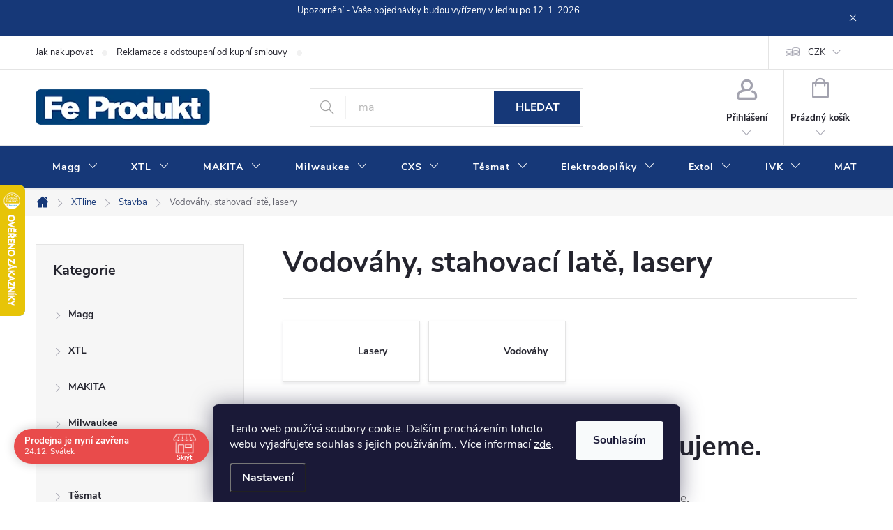

--- FILE ---
content_type: text/html; charset=utf-8
request_url: https://www.fepro.cz/vodovahy--stahovaci-late--lasery/
body_size: 68228
content:
<!doctype html><html lang="cs" dir="ltr" class="header-background-light external-fonts-loaded"><head><meta charset="utf-8" /><meta name="viewport" content="width=device-width,initial-scale=1" /><title>Vodováhy, stahovací latě, lasery - www.fepro.cz</title><link rel="preconnect" href="https://cdn.myshoptet.com" /><link rel="dns-prefetch" href="https://cdn.myshoptet.com" /><link rel="preload" href="https://cdn.myshoptet.com/prj/dist/master/cms/libs/jquery/jquery-1.11.3.min.js" as="script" /><link href="https://cdn.myshoptet.com/prj/dist/master/cms/templates/frontend_templates/shared/css/font-face/open-sans.css" rel="stylesheet"><script>
dataLayer = [];
dataLayer.push({'shoptet' : {
    "pageId": 49622,
    "pageType": "category",
    "currency": "CZK",
    "currencyInfo": {
        "decimalSeparator": ",",
        "exchangeRate": 1,
        "priceDecimalPlaces": 0,
        "symbol": "K\u010d",
        "symbolLeft": 0,
        "thousandSeparator": " "
    },
    "language": "cs",
    "projectId": 249667,
    "category": {
        "guid": "1a4ad788-6199-11ee-80d8-9e5903748bbe",
        "path": "XTline | Stavba | Vodov\u00e1hy, stahovac\u00ed lat\u011b, lasery",
        "parentCategoryGuid": "81e0f753-044b-11ea-beb1-002590dad85e"
    },
    "cartInfo": {
        "id": null,
        "freeShipping": false,
        "freeShippingFrom": 10000,
        "leftToFreeGift": {
            "formattedPrice": "0 K\u010d",
            "priceLeft": 0
        },
        "freeGift": false,
        "leftToFreeShipping": {
            "priceLeft": 10000,
            "dependOnRegion": 0,
            "formattedPrice": "10 000 K\u010d"
        },
        "discountCoupon": [],
        "getNoBillingShippingPrice": {
            "withoutVat": 0,
            "vat": 0,
            "withVat": 0
        },
        "cartItems": [],
        "taxMode": "ORDINARY"
    },
    "cart": [],
    "customer": {
        "priceRatio": 1,
        "priceListId": 1,
        "groupId": null,
        "registered": false,
        "mainAccount": false
    }
}});
dataLayer.push({'cookie_consent' : {
    "marketing": "denied",
    "analytics": "denied"
}});
document.addEventListener('DOMContentLoaded', function() {
    shoptet.consent.onAccept(function(agreements) {
        if (agreements.length == 0) {
            return;
        }
        dataLayer.push({
            'cookie_consent' : {
                'marketing' : (agreements.includes(shoptet.config.cookiesConsentOptPersonalisation)
                    ? 'granted' : 'denied'),
                'analytics': (agreements.includes(shoptet.config.cookiesConsentOptAnalytics)
                    ? 'granted' : 'denied')
            },
            'event': 'cookie_consent'
        });
    });
});
</script>

<!-- Google Tag Manager -->
<script>(function(w,d,s,l,i){w[l]=w[l]||[];w[l].push({'gtm.start':
new Date().getTime(),event:'gtm.js'});var f=d.getElementsByTagName(s)[0],
j=d.createElement(s),dl=l!='dataLayer'?'&l='+l:'';j.async=true;j.src=
'https://www.googletagmanager.com/gtm.js?id='+i+dl;f.parentNode.insertBefore(j,f);
})(window,document,'script','dataLayer','GTM-KBGZC3J');</script>
<!-- End Google Tag Manager -->

<meta property="og:type" content="website"><meta property="og:site_name" content="fepro.cz"><meta property="og:url" content="https://www.fepro.cz/vodovahy--stahovaci-late--lasery/"><meta property="og:title" content="Vodováhy, stahovací latě, lasery - www.fepro.cz"><meta name="author" content="www.fepro.cz"><meta name="web_author" content="Shoptet.cz"><meta name="dcterms.rightsHolder" content="www.fepro.cz"><meta name="robots" content="index,follow"><meta property="og:image" content="https://cdn.myshoptet.com/usr/www.fepro.cz/user/logos/logo250.png?t=1766588659"><meta property="og:description" content="Vodováhy, stahovací latě, lasery, www.fepro.cz"><meta name="description" content="Vodováhy, stahovací latě, lasery, www.fepro.cz"><meta name="google-site-verification" content="A3Rol_7S6OdyHAm0nY782tmabv-nak5Gmyuu_j_rO74"><style>:root {--color-primary: #163878;--color-primary-h: 219;--color-primary-s: 69%;--color-primary-l: 28%;--color-primary-hover: #163878;--color-primary-hover-h: 219;--color-primary-hover-s: 69%;--color-primary-hover-l: 28%;--color-secondary: #123066;--color-secondary-h: 219;--color-secondary-s: 70%;--color-secondary-l: 24%;--color-secondary-hover: #163A7D;--color-secondary-hover-h: 219;--color-secondary-hover-s: 70%;--color-secondary-hover-l: 29%;--color-tertiary: #cfcfcf;--color-tertiary-h: 0;--color-tertiary-s: 0%;--color-tertiary-l: 81%;--color-tertiary-hover: #ffbb00;--color-tertiary-hover-h: 44;--color-tertiary-hover-s: 100%;--color-tertiary-hover-l: 50%;--color-header-background: #ffffff;--template-font: "Open Sans";--template-headings-font: "Open Sans";--header-background-url: url("[data-uri]");--cookies-notice-background: #1A1937;--cookies-notice-color: #F8FAFB;--cookies-notice-button-hover: #f5f5f5;--cookies-notice-link-hover: #27263f;--templates-update-management-preview-mode-content: "Náhled aktualizací šablony je aktivní pro váš prohlížeč."}</style>
    <script>var shoptet = shoptet || {};</script>
    <script src="https://cdn.myshoptet.com/prj/dist/master/shop/dist/main-3g-header.js.05f199e7fd2450312de2.js"></script>
<!-- User include --><!-- service 776(417) html code header -->
<link type="text/css" rel="stylesheet" media="all"  href="https://cdn.myshoptet.com/usr/paxio.myshoptet.com/user/documents/blank/style.css?v1602545"/>
<link href="https://cdn.myshoptet.com/prj/dist/master/shop/dist/font-shoptet-11.css.62c94c7785ff2cea73b2.css" rel="stylesheet">
<link href="https://cdn.myshoptet.com/usr/paxio.myshoptet.com/user/documents/blank/ikony.css?v9" rel="stylesheet">
<link type="text/css" rel="stylesheet" media="screen"  href="https://cdn.myshoptet.com/usr/paxio.myshoptet.com/user/documents/blank/preklady.css?v27" />
<link rel="stylesheet" href="https://cdn.myshoptet.com/usr/paxio.myshoptet.com/user/documents/blank/Slider/slick.css" />
<link rel="stylesheet" href="https://cdn.myshoptet.com/usr/paxio.myshoptet.com/user/documents/blank/Slider/slick-theme.css?v4" />
<link rel="stylesheet" href="https://cdn.myshoptet.com/usr/paxio.myshoptet.com/user/documents/blank/Slider/slick-classic.css?v3" />

<!-- api 473(125) html code header -->

                <style>
                    #order-billing-methods .radio-wrapper[data-guid="f5d0126c-953a-11f0-8665-c673241b6d79"]:not(.cgapplepay), #order-billing-methods .radio-wrapper[data-guid="f5db6866-953a-11f0-8665-c673241b6d79"]:not(.cggooglepay), #order-billing-methods .radio-wrapper[data-guid="f71adc31-953a-11f0-8665-c673241b6d79"]:not(.cgapplepay), #order-billing-methods .radio-wrapper[data-guid="f726775f-953a-11f0-8665-c673241b6d79"]:not(.cggooglepay) {
                        display: none;
                    }
                </style>
                <script type="text/javascript">
                    document.addEventListener('DOMContentLoaded', function() {
                        if (getShoptetDataLayer('pageType') === 'billingAndShipping') {
                            
                try {
                    if (window.ApplePaySession && window.ApplePaySession.canMakePayments()) {
                        
                        if (document.querySelector('#order-billing-methods .radio-wrapper[data-guid="f5d0126c-953a-11f0-8665-c673241b6d79"]')) {
                            document.querySelector('#order-billing-methods .radio-wrapper[data-guid="f5d0126c-953a-11f0-8665-c673241b6d79"]').classList.add('cgapplepay');
                        }
                        

                        if (document.querySelector('#order-billing-methods .radio-wrapper[data-guid="f71adc31-953a-11f0-8665-c673241b6d79"]')) {
                            document.querySelector('#order-billing-methods .radio-wrapper[data-guid="f71adc31-953a-11f0-8665-c673241b6d79"]').classList.add('cgapplepay');
                        }
                        
                    }
                } catch (err) {} 
            
                            
                const cgBaseCardPaymentMethod = {
                        type: 'CARD',
                        parameters: {
                            allowedAuthMethods: ["PAN_ONLY", "CRYPTOGRAM_3DS"],
                            allowedCardNetworks: [/*"AMEX", "DISCOVER", "INTERAC", "JCB",*/ "MASTERCARD", "VISA"]
                        }
                };
                
                function cgLoadScript(src, callback)
                {
                    var s,
                        r,
                        t;
                    r = false;
                    s = document.createElement('script');
                    s.type = 'text/javascript';
                    s.src = src;
                    s.onload = s.onreadystatechange = function() {
                        if ( !r && (!this.readyState || this.readyState == 'complete') )
                        {
                            r = true;
                            callback();
                        }
                    };
                    t = document.getElementsByTagName('script')[0];
                    t.parentNode.insertBefore(s, t);
                } 
                
                function cgGetGoogleIsReadyToPayRequest() {
                    return Object.assign(
                        {},
                        {
                            apiVersion: 2,
                            apiVersionMinor: 0
                        },
                        {
                            allowedPaymentMethods: [cgBaseCardPaymentMethod]
                        }
                    );
                }

                function onCgGooglePayLoaded() {
                    let paymentsClient = new google.payments.api.PaymentsClient({environment: 'PRODUCTION'});
                    paymentsClient.isReadyToPay(cgGetGoogleIsReadyToPayRequest()).then(function(response) {
                        if (response.result) {
                            
                        if (document.querySelector('#order-billing-methods .radio-wrapper[data-guid="f5db6866-953a-11f0-8665-c673241b6d79"]')) {
                            document.querySelector('#order-billing-methods .radio-wrapper[data-guid="f5db6866-953a-11f0-8665-c673241b6d79"]').classList.add('cggooglepay');
                        }
                        

                        if (document.querySelector('#order-billing-methods .radio-wrapper[data-guid="f726775f-953a-11f0-8665-c673241b6d79"]')) {
                            document.querySelector('#order-billing-methods .radio-wrapper[data-guid="f726775f-953a-11f0-8665-c673241b6d79"]').classList.add('cggooglepay');
                        }
                        	 	 	 	 	 
                        }
                    })
                    .catch(function(err) {});
                }
                
                cgLoadScript('https://pay.google.com/gp/p/js/pay.js', onCgGooglePayLoaded);
            
                        }
                    });
                </script> 
                
<!-- api 498(150) html code header -->
<script async src="https://scripts.luigisbox.tech/LBX-284511.js"></script><meta name="luigisbox-tracker-id" content="242705-284511,cs"/><script type="text/javascript">const isPlpEnabled = sessionStorage.getItem('lbPlpEnabled') === 'true';if (isPlpEnabled) {const style = document.createElement("style");style.type = "text/css";style.id = "lb-plp-style";style.textContent = `body.type-category #content-wrapper,body.type-search #content-wrapper,body.type-category #content,body.type-search #content,body.type-category #content-in,body.type-search #content-in,body.type-category #main-in,body.type-search #main-in {min-height: 100vh;}body.type-category #content-wrapper > *,body.type-search #content-wrapper > *,body.type-category #content > *,body.type-search #content > *,body.type-category #content-in > *,body.type-search #content-in > *,body.type-category #main-in > *,body.type-search #main-in > * {display: none;}`;document.head.appendChild(style);}</script>
<!-- api 690(337) html code header -->
<script>var ophWidgetData={"lang":"cs","link":"","logo":true,"expanded":true,"lunchShow":false,"checkHoliday":true,"showWidgetStart":"00:00","showWidgetEnd":"23:59","beforeOpenStore":0,"beforeCloseStore":0,"openingHours":[{"day":1,"openHour":"07:00","closeHour":"16:30","openPause":"","closePause":"","closed":false},{"day":2,"openHour":"07:00","closeHour":"16:30","openPause":"","closePause":"","closed":false},{"day":3,"openHour":"07:00","closeHour":"16:30","openPause":"","closePause":"","closed":false},{"day":4,"openHour":"07:00","closeHour":"16:30","openPause":"","closePause":"","closed":false},{"day":5,"openHour":"07:00","closeHour":"16:30","openPause":"","closePause":"","closed":false},{"day":6,"openHour":"","closeHour":"","openPause":"","closePause":"","closed":true},{"day":7,"openHour":"","closeHour":"","openPause":"","closePause":"","closed":true}],"excludes":[{"date":"2025-04-18","openHour":"","closeHour":"","openPause":"","closePause":"","closed":true,"text":"Sv\u00e1tek"},{"date":"2025-04-21","openHour":"","closeHour":"","openPause":"","closePause":"","closed":true,"text":"Sv\u00e1tek"},{"date":"2025-05-01","openHour":"","closeHour":"","openPause":"","closePause":"","closed":true,"text":""}],"holidayList":["01-01","01-05","08-05","05-07","06-07","28-09","28-10","17-11","24-12","25-12","26-12"],"todayLongFormat":false,"colors":{"bg_header_color":"","bg_logo_color":"","bg_title_color":"","bg_preopen_color":"#03a9f4","bg_open_color":"#4caf50","bg_pause_color":"#ff9800","bg_preclose_color":"#ff6f00","bg_close_color":"#e94b4b","color_exception_day":"#e94b4b"},"address":"Wittgensteinova 886\/10, Olomouc","bottomPosition":0,"weekTurnOff":[]}</script>
<!-- api 1567(1162) html code header -->
<script>
    var shoptetakGridChangeSettings={"inlineProducts":true,"twoProducts":true,"threeProducts":true,"fourProducts":true,"fiveProducts":true,"optionsPosition":"left"};

    const rootGrid = document.documentElement;

    if(shoptetakGridChangeSettings.inlineProducts){rootGrid.classList.add("st-pr-inline");}
    if(shoptetakGridChangeSettings.twoProducts){rootGrid.classList.add("st-pr-two");}
    if(shoptetakGridChangeSettings.threeProducts){rootGrid.classList.add("st-pr-three");}
    if(shoptetakGridChangeSettings.fourProducts){rootGrid.classList.add("st-pr-four");}
    if(shoptetakGridChangeSettings.fiveProducts){rootGrid.classList.add("st-pr-five");}
    if(shoptetakGridChangeSettings.optionsPosition === 'left'){rootGrid.classList.add("st-pr-left");}
</script>

<!-- service 619(267) html code header -->
<link href="https://cdn.myshoptet.com/usr/fvstudio.myshoptet.com/user/documents/addons/cartupsell.min.css?24.11.1" rel="stylesheet">
<!-- service 690(337) html code header -->
<link href="https://cdn.myshoptet.com/usr/mcore.myshoptet.com/user/documents/upload/addon01/ophWidget.min.css?v=1.6.9" rel="stylesheet" />


<!-- service 704(350) html code header -->
<link rel="stylesheet" href="https://cdn.myshoptet.com/usr/shoptet.tomashlad.eu/user/documents/extras/quick-view/screen.css?v=20200836"/>
<!-- service 731(376) html code header -->
<link rel="preconnect" href="https://image.pobo.cz/" crossorigin>
<link rel="stylesheet" href="https://image.pobo.cz/assets/fix-header.css?v=10" media="print" onload="this.media='all'">
<script src="https://image.pobo.cz/assets/fix-header.js"></script>


<!-- service 1228(847) html code header -->
<link 
rel="stylesheet" 
href="https://cdn.myshoptet.com/usr/dmartini.myshoptet.com/user/documents/upload/dmartini/shop_rating/shop_rating.min.css?140"
data-author="Dominik Martini" 
data-author-web="dmartini.cz">
<!-- service 1567(1162) html code header -->
<link rel="stylesheet" href="https://cdn.myshoptet.com/usr/shoptet.tomashlad.eu/user/documents/extras/grid-change/screen.css?v=0011">
<!-- project html code header -->
<style>
@media screen and (min-width: 768px) {
#header::after{background-color: #163878;} /* BARVA POZADÍ MENU */
.navigation-in {background-color: transparent;}
.navigation-in > ul > li > a, .submenu-arrow::after {color: #fff;} /* BARVA TEXTU V MENU */
.menu-helper::after {color: #163878;} /* BARVA HAMBURGERU */
}
<style>
.flag.flag-action {background-color: #KODBARVY;} /* PŘÍZNAK AKCE */
.flag.flag-tip {background-color: #KODBARVY;} /* PŘÍZNAK TIP*/
.flag.flag-new {background-color: #KODBARVY;} /* PŘÍZNAK NOVINKA */
.flag.flag-gift {background-color: #KODBARVY;} /* PŘÍZNAK DÁREK ZDARMA */
.flag.flag-discount {background-color: #C7004F;} /* SLEVOVÉ KOLEČKO */
.flag.flag-freeshipping {background-color: #163A7D;} /* KOLEČKO DOPRAVA ZDARMA */
</style>
<!-- /User include --><link rel="shortcut icon" href="/favicon.ico" type="image/x-icon" /><link rel="canonical" href="https://www.fepro.cz/vodovahy--stahovaci-late--lasery/" />    <script>
        var _hwq = _hwq || [];
        _hwq.push(['setKey', '1A64206C83C1428C28479C2DBC39083C']);
        _hwq.push(['setTopPos', '200']);
        _hwq.push(['showWidget', '21']);
        (function() {
            var ho = document.createElement('script');
            ho.src = 'https://cz.im9.cz/direct/i/gjs.php?n=wdgt&sak=1A64206C83C1428C28479C2DBC39083C';
            var s = document.getElementsByTagName('script')[0]; s.parentNode.insertBefore(ho, s);
        })();
    </script>
    <!-- Global site tag (gtag.js) - Google Analytics -->
    <script async src="https://www.googletagmanager.com/gtag/js?id=G-63BBPQ5MVZ"></script>
    <script>
        
        window.dataLayer = window.dataLayer || [];
        function gtag(){dataLayer.push(arguments);}
        

                    console.debug('default consent data');

            gtag('consent', 'default', {"ad_storage":"denied","analytics_storage":"denied","ad_user_data":"denied","ad_personalization":"denied","wait_for_update":500});
            dataLayer.push({
                'event': 'default_consent'
            });
        
        gtag('js', new Date());

                gtag('config', 'UA-216145961-1', { 'groups': "UA" });
        
                gtag('config', 'G-63BBPQ5MVZ', {"groups":"GA4","send_page_view":false,"content_group":"category","currency":"CZK","page_language":"cs"});
        
                gtag('config', 'AW-10990735295', {"allow_enhanced_conversions":true});
        
        
        
        
        
                    gtag('event', 'page_view', {"send_to":"GA4","page_language":"cs","content_group":"category","currency":"CZK"});
        
        
        
        
        
        
        
        
        
        
        
        
        
        document.addEventListener('DOMContentLoaded', function() {
            if (typeof shoptet.tracking !== 'undefined') {
                for (var id in shoptet.tracking.bannersList) {
                    gtag('event', 'view_promotion', {
                        "send_to": "UA",
                        "promotions": [
                            {
                                "id": shoptet.tracking.bannersList[id].id,
                                "name": shoptet.tracking.bannersList[id].name,
                                "position": shoptet.tracking.bannersList[id].position
                            }
                        ]
                    });
                }
            }

            shoptet.consent.onAccept(function(agreements) {
                if (agreements.length !== 0) {
                    console.debug('gtag consent accept');
                    var gtagConsentPayload =  {
                        'ad_storage': agreements.includes(shoptet.config.cookiesConsentOptPersonalisation)
                            ? 'granted' : 'denied',
                        'analytics_storage': agreements.includes(shoptet.config.cookiesConsentOptAnalytics)
                            ? 'granted' : 'denied',
                                                                                                'ad_user_data': agreements.includes(shoptet.config.cookiesConsentOptPersonalisation)
                            ? 'granted' : 'denied',
                        'ad_personalization': agreements.includes(shoptet.config.cookiesConsentOptPersonalisation)
                            ? 'granted' : 'denied',
                        };
                    console.debug('update consent data', gtagConsentPayload);
                    gtag('consent', 'update', gtagConsentPayload);
                    dataLayer.push(
                        { 'event': 'update_consent' }
                    );
                }
            });
        });
    </script>
<!-- Start Srovname.cz Pixel -->
<script type="text/plain" data-cookiecategory="analytics">
    !(function (e, n, t, a, s, o, r) {
        e[a] ||
        (((s = e[a] = function () {
            s.process ? s.process.apply(s, arguments) : s.queue.push(arguments);
        }).queue = []),
            ((o = n.createElement(t)).async = 1),
            (o.src = "https://tracking.srovname.cz/srovnamepixel.js"),
            (o.dataset.srv9 = "1"),
            (r = n.getElementsByTagName(t)[0]).parentNode.insertBefore(o, r));
    })(window, document, "script", "srovname");
    srovname("init", "710898fe1866f1ac181170c74a2125a8");
</script>
<!-- End Srovname.cz Pixel -->
</head><body class="desktop id-49622 in-vodovahy--stahovaci-late--lasery template-11 type-category multiple-columns-body columns-3 blank-mode blank-mode-css ums_forms_redesign--off ums_a11y_category_page--on ums_discussion_rating_forms--off ums_flags_display_unification--on ums_a11y_login--off mobile-header-version-0">
        <div id="fb-root"></div>
        <script>
            window.fbAsyncInit = function() {
                FB.init({
//                    appId            : 'your-app-id',
                    autoLogAppEvents : true,
                    xfbml            : true,
                    version          : 'v19.0'
                });
            };
        </script>
        <script async defer crossorigin="anonymous" src="https://connect.facebook.net/cs_CZ/sdk.js"></script>
<!-- Google Tag Manager (noscript) -->
<noscript><iframe src="https://www.googletagmanager.com/ns.html?id=GTM-KBGZC3J"
height="0" width="0" style="display:none;visibility:hidden"></iframe></noscript>
<!-- End Google Tag Manager (noscript) -->

    <div class="siteCookies siteCookies--bottom siteCookies--dark js-siteCookies" role="dialog" data-testid="cookiesPopup" data-nosnippet>
        <div class="siteCookies__form">
            <div class="siteCookies__content">
                <div class="siteCookies__text">
                    Tento web používá soubory cookie. Dalším procházením tohoto webu vyjadřujete souhlas s jejich používáním.. Více informací <a href="http://www.fepro.cz/podminky-ochrany-osobnich-udaju/" target="\">zde</a>.
                </div>
                <p class="siteCookies__links">
                    <button class="siteCookies__link js-cookies-settings" aria-label="Nastavení cookies" data-testid="cookiesSettings">Nastavení</button>
                </p>
            </div>
            <div class="siteCookies__buttonWrap">
                                <button class="siteCookies__button js-cookiesConsentSubmit" value="all" aria-label="Přijmout cookies" data-testid="buttonCookiesAccept">Souhlasím</button>
            </div>
        </div>
        <script>
            document.addEventListener("DOMContentLoaded", () => {
                const siteCookies = document.querySelector('.js-siteCookies');
                document.addEventListener("scroll", shoptet.common.throttle(() => {
                    const st = document.documentElement.scrollTop;
                    if (st > 1) {
                        siteCookies.classList.add('siteCookies--scrolled');
                    } else {
                        siteCookies.classList.remove('siteCookies--scrolled');
                    }
                }, 100));
            });
        </script>
    </div>
<a href="#content" class="skip-link sr-only">Přejít na obsah</a><div class="overall-wrapper"><div class="site-msg information"><div class="container"><div class="text"><p style="text-align: center;">Upozornění - Vaše objednávky budou vyřízeny v lednu po 12. 1. 2026.</p></div><div class="close js-close-information-msg"></div></div></div><div class="user-action"><div class="container"><div class="user-action-in"><div class="user-action-login popup-widget login-widget"><div class="popup-widget-inner"><h2 id="loginHeading">Přihlášení k vašemu účtu</h2><div id="customerLogin"><form action="/action/Customer/Login/" method="post" id="formLoginIncluded" class="csrf-enabled formLogin" data-testid="formLogin"><input type="hidden" name="referer" value="" /><div class="form-group"><div class="input-wrapper email js-validated-element-wrapper no-label"><input type="email" name="email" class="form-control" autofocus placeholder="E-mailová adresa (např. jan@novak.cz)" data-testid="inputEmail" autocomplete="email" required /></div></div><div class="form-group"><div class="input-wrapper password js-validated-element-wrapper no-label"><input type="password" name="password" class="form-control" placeholder="Heslo" data-testid="inputPassword" autocomplete="current-password" required /><span class="no-display">Nemůžete vyplnit toto pole</span><input type="text" name="surname" value="" class="no-display" /></div></div><div class="form-group"><div class="login-wrapper"><button type="submit" class="btn btn-secondary btn-text btn-login" data-testid="buttonSubmit">Přihlásit se</button><div class="password-helper"><a href="/registrace/" data-testid="signup" rel="nofollow">Nová registrace</a><a href="/klient/zapomenute-heslo/" rel="nofollow">Zapomenuté heslo</a></div></div></div></form>
</div></div></div>
    <div id="cart-widget" class="user-action-cart popup-widget cart-widget loader-wrapper" data-testid="popupCartWidget" role="dialog" aria-hidden="true"><div class="popup-widget-inner cart-widget-inner place-cart-here"><div class="loader-overlay"><div class="loader"></div></div></div><div class="cart-widget-button"><a href="/kosik/" class="btn btn-conversion" id="continue-order-button" rel="nofollow" data-testid="buttonNextStep">Pokračovat do košíku</a></div></div></div>
</div></div><div class="top-navigation-bar" data-testid="topNavigationBar">

    <div class="container">

        <div class="top-navigation-contacts">
            <strong>Zákaznická podpora:</strong><a href="mailto:objednavky@feprodukt.cz" class="project-email" data-testid="contactboxEmail"><span>objednavky@feprodukt.cz</span></a>        </div>

                            <div class="top-navigation-menu">
                <div class="top-navigation-menu-trigger"></div>
                <ul class="top-navigation-bar-menu">
                                            <li class="top-navigation-menu-item-27">
                            <a href="/jak-nakupovat/">Jak nakupovat</a>
                        </li>
                                            <li class="top-navigation-menu-item-48284">
                            <a href="/reklamace-a-odstoupeni-od-kupni-smlouvy/">Reklamace a odstoupení od kupní smlouvy</a>
                        </li>
                                            <li class="top-navigation-menu-item-39">
                            <a href="/obchodni-podminky/">Obchodní podmínky</a>
                        </li>
                                            <li class="top-navigation-menu-item-691">
                            <a href="/podminky-ochrany-osobnich-udaju/">Podmínky ochrany osobních údajů </a>
                        </li>
                                            <li class="top-navigation-menu-item-1107">
                            <a href="/doprava-a-platba/">Doprava a platba</a>
                        </li>
                                            <li class="top-navigation-menu-item-1398">
                            <a href="/comgate/">Online platby Comgate</a>
                        </li>
                                            <li class="top-navigation-menu-item-849">
                            <a href="/kontakty/">Kontakty</a>
                        </li>
                                            <li class="top-navigation-menu-item-59861">
                            <a href="/kamenna-prodejna-fe-produkt/">Kamenná prodejna Fe Produkt</a>
                        </li>
                                    </ul>
                <ul class="top-navigation-bar-menu-helper"></ul>
            </div>
        
        <div class="top-navigation-tools top-navigation-tools--language">
            <div class="responsive-tools">
                <a href="#" class="toggle-window" data-target="search" aria-label="Hledat" data-testid="linkSearchIcon"></a>
                                                            <a href="#" class="toggle-window" data-target="login"></a>
                                                    <a href="#" class="toggle-window" data-target="navigation" aria-label="Menu" data-testid="hamburgerMenu"></a>
            </div>
                <div class="dropdown">
        <span>Ceny v:</span>
        <button id="topNavigationDropdown" type="button" data-toggle="dropdown" aria-haspopup="true" aria-expanded="false">
            CZK
            <span class="caret"></span>
        </button>
        <ul class="dropdown-menu" aria-labelledby="topNavigationDropdown"><li><a href="/action/Currency/changeCurrency/?currencyCode=CZK" rel="nofollow">CZK</a></li><li><a href="/action/Currency/changeCurrency/?currencyCode=EUR" rel="nofollow">EUR</a></li></ul>
    </div>
            <a href="/login/?backTo=%2Fvodovahy--stahovaci-late--lasery%2F" class="top-nav-button top-nav-button-login primary login toggle-window" data-target="login" data-testid="signin" rel="nofollow"><span>Přihlášení</span></a>        </div>

    </div>

</div>
<header id="header"><div class="container navigation-wrapper">
    <div class="header-top">
        <div class="site-name-wrapper">
            <div class="site-name"><a href="/" data-testid="linkWebsiteLogo"><img src="https://cdn.myshoptet.com/usr/www.fepro.cz/user/logos/logo250.png" alt="www.fepro.cz" fetchpriority="low" /></a></div>        </div>
        <div class="search" itemscope itemtype="https://schema.org/WebSite">
            <meta itemprop="headline" content="Vodováhy, stahovací latě, lasery"/><meta itemprop="url" content="https://www.fepro.cz"/><meta itemprop="text" content="Vodováhy, stahovací latě, lasery, www.fepro.cz"/>            <form action="/action/ProductSearch/prepareString/" method="post"
    id="formSearchForm" class="search-form compact-form js-search-main"
    itemprop="potentialAction" itemscope itemtype="https://schema.org/SearchAction" data-testid="searchForm">
    <fieldset>
        <meta itemprop="target"
            content="https://www.fepro.cz/vyhledavani/?string={string}"/>
        <input type="hidden" name="language" value="cs"/>
        
            
<input
    type="search"
    name="string"
        class="query-input form-control search-input js-search-input"
    placeholder="Napište, co hledáte"
    autocomplete="off"
    required
    itemprop="query-input"
    aria-label="Vyhledávání"
    data-testid="searchInput"
>
            <button type="submit" class="btn btn-default" data-testid="searchBtn">Hledat</button>
        
    </fieldset>
</form>
        </div>
        <div class="navigation-buttons">
                
    <a href="/kosik/" class="btn btn-icon toggle-window cart-count" data-target="cart" data-hover="true" data-redirect="true" data-testid="headerCart" rel="nofollow" aria-haspopup="dialog" aria-expanded="false" aria-controls="cart-widget">
        
                <span class="sr-only">Nákupní košík</span>
        
            <span class="cart-price visible-lg-inline-block" data-testid="headerCartPrice">
                                    Prázdný košík                            </span>
        
    
            </a>
        </div>
    </div>
    <nav id="navigation" aria-label="Hlavní menu" data-collapsible="true"><div class="navigation-in menu"><ul class="menu-level-1" role="menubar" data-testid="headerMenuItems"><li class="menu-item-57173 ext" role="none"><a href="/magg-2/" data-testid="headerMenuItem" role="menuitem" aria-haspopup="true" aria-expanded="false"><b>Magg</b><span class="submenu-arrow"></span></a><ul class="menu-level-2" aria-label="Magg" tabindex="-1" role="menu"><li class="menu-item-57176 has-third-level" role="none"><a href="/prislusenstvi-ke-strojum/" class="menu-image" data-testid="headerMenuItem" tabindex="-1" aria-hidden="true"><img src="data:image/svg+xml,%3Csvg%20width%3D%22140%22%20height%3D%22100%22%20xmlns%3D%22http%3A%2F%2Fwww.w3.org%2F2000%2Fsvg%22%3E%3C%2Fsvg%3E" alt="" aria-hidden="true" width="140" height="100"  data-src="https://cdn.myshoptet.com/prj/dist/master/cms/templates/frontend_templates/00/img/folder.svg" fetchpriority="low" /></a><div><a href="/prislusenstvi-ke-strojum/" data-testid="headerMenuItem" role="menuitem"><span>Příslušenství ke strojům</span></a>
                                                    <ul class="menu-level-3" role="menu">
                                                                    <li class="menu-item-57179" role="none">
                                        <a href="/kotouce-10/" data-testid="headerMenuItem" role="menuitem">
                                            Kotouče</a>,                                    </li>
                                                                    <li class="menu-item-57191" role="none">
                                        <a href="/brusne-papiry-2/" data-testid="headerMenuItem" role="menuitem">
                                            Brusné papíry</a>,                                    </li>
                                                                    <li class="menu-item-57221" role="none">
                                        <a href="/prislusenstvi-87/" data-testid="headerMenuItem" role="menuitem">
                                            Příslušenství</a>,                                    </li>
                                                                    <li class="menu-item-57230" role="none">
                                        <a href="/unasece/" data-testid="headerMenuItem" role="menuitem">
                                            Unašeče</a>,                                    </li>
                                                                    <li class="menu-item-57239" role="none">
                                        <a href="/rasple-a-brusna-teliska/" data-testid="headerMenuItem" role="menuitem">
                                            Rašple a brusná tělíska</a>,                                    </li>
                                                                    <li class="menu-item-57251" role="none">
                                        <a href="/kartace-5/" data-testid="headerMenuItem" role="menuitem">
                                            Kartáče</a>,                                    </li>
                                                                    <li class="menu-item-57308" role="none">
                                        <a href="/vrtaky-9/" data-testid="headerMenuItem" role="menuitem">
                                            Vrtáky</a>,                                    </li>
                                                                    <li class="menu-item-57371" role="none">
                                        <a href="/pilove-platky-5/" data-testid="headerMenuItem" role="menuitem">
                                            Pilové plátky</a>,                                    </li>
                                                                    <li class="menu-item-57698" role="none">
                                        <a href="/k-multifunkcnim-bruskam/" data-testid="headerMenuItem" role="menuitem">
                                            K multifunkčním bruskám</a>,                                    </li>
                                                                    <li class="menu-item-57926" role="none">
                                        <a href="/stopkove-frezy-8-mm/" data-testid="headerMenuItem" role="menuitem">
                                            Stopkové frézy 8 mm</a>,                                    </li>
                                                                    <li class="menu-item-57959" role="none">
                                        <a href="/noze-do-hobliku/" data-testid="headerMenuItem" role="menuitem">
                                            Nože do hoblíku</a>,                                    </li>
                                                                    <li class="menu-item-58397" role="none">
                                        <a href="/pilove-retezy/" data-testid="headerMenuItem" role="menuitem">
                                            Pilové řetězy</a>,                                    </li>
                                                                    <li class="menu-item-66646" role="none">
                                        <a href="/spony-a-hrebiky/" data-testid="headerMenuItem" role="menuitem">
                                            Spony a hřebíky</a>                                    </li>
                                                            </ul>
                        </div></li><li class="menu-item-57203 has-third-level" role="none"><a href="/rucni-naradi-6/" class="menu-image" data-testid="headerMenuItem" tabindex="-1" aria-hidden="true"><img src="data:image/svg+xml,%3Csvg%20width%3D%22140%22%20height%3D%22100%22%20xmlns%3D%22http%3A%2F%2Fwww.w3.org%2F2000%2Fsvg%22%3E%3C%2Fsvg%3E" alt="" aria-hidden="true" width="140" height="100"  data-src="https://cdn.myshoptet.com/prj/dist/master/cms/templates/frontend_templates/00/img/folder.svg" fetchpriority="low" /></a><div><a href="/rucni-naradi-6/" data-testid="headerMenuItem" role="menuitem"><span>Ruční nářadí</span></a>
                                                    <ul class="menu-level-3" role="menu">
                                                                    <li class="menu-item-57206" role="none">
                                        <a href="/brusivo-3/" data-testid="headerMenuItem" role="menuitem">
                                            Brusivo</a>,                                    </li>
                                                                    <li class="menu-item-57245" role="none">
                                        <a href="/rucni-kartace/" data-testid="headerMenuItem" role="menuitem">
                                            Ruční kartáče</a>,                                    </li>
                                                                    <li class="menu-item-57395" role="none">
                                        <a href="/kleste-4/" data-testid="headerMenuItem" role="menuitem">
                                            Kleště</a>,                                    </li>
                                                                    <li class="menu-item-57401" role="none">
                                        <a href="/bity/" data-testid="headerMenuItem" role="menuitem">
                                            Bity</a>,                                    </li>
                                                                    <li class="menu-item-57410" role="none">
                                        <a href="/pilniky--rasple/" data-testid="headerMenuItem" role="menuitem">
                                            Pilníky, rašple</a>,                                    </li>
                                                                    <li class="menu-item-57413" role="none">
                                        <a href="/gola/" data-testid="headerMenuItem" role="menuitem">
                                            Gola</a>,                                    </li>
                                                                    <li class="menu-item-57419" role="none">
                                        <a href="/sroubovaky-12/" data-testid="headerMenuItem" role="menuitem">
                                            Šroubováky</a>,                                    </li>
                                                                    <li class="menu-item-57437" role="none">
                                        <a href="/zavitniky--derovace/" data-testid="headerMenuItem" role="menuitem">
                                            Závitníky, děrovače</a>,                                    </li>
                                                                    <li class="menu-item-57440" role="none">
                                        <a href="/meridla-5/" data-testid="headerMenuItem" role="menuitem">
                                            Měřidla</a>,                                    </li>
                                                                    <li class="menu-item-57446" role="none">
                                        <a href="/klice-5/" data-testid="headerMenuItem" role="menuitem">
                                            Klíče</a>,                                    </li>
                                                                    <li class="menu-item-57455" role="none">
                                        <a href="/pily-a-rezacky/" data-testid="headerMenuItem" role="menuitem">
                                            Pily a řezačky</a>,                                    </li>
                                                                    <li class="menu-item-57464" role="none">
                                        <a href="/noze-a-nuzky-4/" data-testid="headerMenuItem" role="menuitem">
                                            Nože a nůžky</a>,                                    </li>
                                                                    <li class="menu-item-57491" role="none">
                                        <a href="/upinaci-nastroje/" data-testid="headerMenuItem" role="menuitem">
                                            Upínací nástroje</a>,                                    </li>
                                                                    <li class="menu-item-57515" role="none">
                                        <a href="/kladiva-a-palice/" data-testid="headerMenuItem" role="menuitem">
                                            Kladiva a palice</a>,                                    </li>
                                                                    <li class="menu-item-57545" role="none">
                                        <a href="/dlata--nebozezy/" data-testid="headerMenuItem" role="menuitem">
                                            Dláta, nebozezy</a>,                                    </li>
                                                                    <li class="menu-item-57551" role="none">
                                        <a href="/pokosnice-k-pilkam/" data-testid="headerMenuItem" role="menuitem">
                                            Pokosnice k pilkám</a>,                                    </li>
                                                                    <li class="menu-item-57554" role="none">
                                        <a href="/pro-instalatery/" data-testid="headerMenuItem" role="menuitem">
                                            Pro instalatéry</a>,                                    </li>
                                                                    <li class="menu-item-57572" role="none">
                                        <a href="/popisovace--tuzky/" data-testid="headerMenuItem" role="menuitem">
                                            Popisovače, tužky</a>,                                    </li>
                                                                    <li class="menu-item-57920" role="none">
                                        <a href="/sponkovaci-pistole/" data-testid="headerMenuItem" role="menuitem">
                                            Sponkovací pistole</a>,                                    </li>
                                                                    <li class="menu-item-57932" role="none">
                                        <a href="/sady--kufry-s-naradim/" data-testid="headerMenuItem" role="menuitem">
                                            Sady (Kufry s nářadím)</a>,                                    </li>
                                                                    <li class="menu-item-57935" role="none">
                                        <a href="/sekery--kalace/" data-testid="headerMenuItem" role="menuitem">
                                            Sekery, kalače</a>,                                    </li>
                                                                    <li class="menu-item-57962" role="none">
                                        <a href="/rucni-hobliky-a-brusne-kameny/" data-testid="headerMenuItem" role="menuitem">
                                            Ruční hoblíky a brusné kameny</a>,                                    </li>
                                                                    <li class="menu-item-57965" role="none">
                                        <a href="/pacidla-2/" data-testid="headerMenuItem" role="menuitem">
                                            Páčidla</a>,                                    </li>
                                                                    <li class="menu-item-57986" role="none">
                                        <a href="/pinzety-2/" data-testid="headerMenuItem" role="menuitem">
                                            Pinzety</a>,                                    </li>
                                                                    <li class="menu-item-58043" role="none">
                                        <a href="/odhrotovace-2/" data-testid="headerMenuItem" role="menuitem">
                                            Odhrotovače</a>,                                    </li>
                                                                    <li class="menu-item-58052" role="none">
                                        <a href="/stahovaci-late-2/" data-testid="headerMenuItem" role="menuitem">
                                            Stahovací latě</a>,                                    </li>
                                                                    <li class="menu-item-58103" role="none">
                                        <a href="/pokladka-podlah/" data-testid="headerMenuItem" role="menuitem">
                                            Pokládka podlah</a>,                                    </li>
                                                                    <li class="menu-item-58373" role="none">
                                        <a href="/dulciky-a-prubojniky/" data-testid="headerMenuItem" role="menuitem">
                                            Důlčíky a průbojníky</a>,                                    </li>
                                                                    <li class="menu-item-58580" role="none">
                                        <a href="/sekace-2/" data-testid="headerMenuItem" role="menuitem">
                                            Sekáče</a>,                                    </li>
                                                                    <li class="menu-item-58736" role="none">
                                        <a href="/razidla/" data-testid="headerMenuItem" role="menuitem">
                                            Razidla</a>                                    </li>
                                                            </ul>
                        </div></li><li class="menu-item-57425 has-third-level" role="none"><a href="/zednicke-potreby/" class="menu-image" data-testid="headerMenuItem" tabindex="-1" aria-hidden="true"><img src="data:image/svg+xml,%3Csvg%20width%3D%22140%22%20height%3D%22100%22%20xmlns%3D%22http%3A%2F%2Fwww.w3.org%2F2000%2Fsvg%22%3E%3C%2Fsvg%3E" alt="" aria-hidden="true" width="140" height="100"  data-src="https://cdn.myshoptet.com/prj/dist/master/cms/templates/frontend_templates/00/img/folder.svg" fetchpriority="low" /></a><div><a href="/zednicke-potreby/" data-testid="headerMenuItem" role="menuitem"><span>Zednické potřeby</span></a>
                                                    <ul class="menu-level-3" role="menu">
                                                                    <li class="menu-item-57428" role="none">
                                        <a href="/rezacky-7/" data-testid="headerMenuItem" role="menuitem">
                                            Řezačky</a>,                                    </li>
                                                                    <li class="menu-item-57461" role="none">
                                        <a href="/metly-a-michadla/" data-testid="headerMenuItem" role="menuitem">
                                            Metly a míchadla</a>,                                    </li>
                                                                    <li class="menu-item-57500" role="none">
                                        <a href="/spachtle--sterky/" data-testid="headerMenuItem" role="menuitem">
                                            Špachtle, stěrky</a>,                                    </li>
                                                                    <li class="menu-item-57503" role="none">
                                        <a href="/ostatni-77/" data-testid="headerMenuItem" role="menuitem">
                                            Ostatní</a>,                                    </li>
                                                                    <li class="menu-item-57506" role="none">
                                        <a href="/pistole-na-silikon-a-penu/" data-testid="headerMenuItem" role="menuitem">
                                            Pistole na silikon a pěnu</a>,                                    </li>
                                                                    <li class="menu-item-57524" role="none">
                                        <a href="/podpery-montazni/" data-testid="headerMenuItem" role="menuitem">
                                            Podpěry montážní</a>,                                    </li>
                                                                    <li class="menu-item-57560" role="none">
                                        <a href="/vyrovnavaci-system/" data-testid="headerMenuItem" role="menuitem">
                                            Vyrovnávací systém</a>,                                    </li>
                                                                    <li class="menu-item-58037" role="none">
                                        <a href="/hladitka-2/" data-testid="headerMenuItem" role="menuitem">
                                            Hladítka</a>,                                    </li>
                                                                    <li class="menu-item-58070" role="none">
                                        <a href="/skrabaky-a-struhadla/" data-testid="headerMenuItem" role="menuitem">
                                            Škrabáky a struhadla</a>,                                    </li>
                                                                    <li class="menu-item-58118" role="none">
                                        <a href="/misky--kbeliky--fanky/" data-testid="headerMenuItem" role="menuitem">
                                            Misky, kbelíky, fanky</a>,                                    </li>
                                                                    <li class="menu-item-58124" role="none">
                                        <a href="/lzice-4/" data-testid="headerMenuItem" role="menuitem">
                                            Lžíce</a>,                                    </li>
                                                                    <li class="menu-item-58133" role="none">
                                        <a href="/krizky-a-klinky/" data-testid="headerMenuItem" role="menuitem">
                                            Křížky a klínky</a>,                                    </li>
                                                                    <li class="menu-item-58355" role="none">
                                        <a href="/houby/" data-testid="headerMenuItem" role="menuitem">
                                            Houby</a>,                                    </li>
                                                                    <li class="menu-item-58394" role="none">
                                        <a href="/skoby/" data-testid="headerMenuItem" role="menuitem">
                                            Skoby</a>                                    </li>
                                                            </ul>
                        </div></li><li class="menu-item-57533 has-third-level" role="none"><a href="/dum-a-zahrada/" class="menu-image" data-testid="headerMenuItem" tabindex="-1" aria-hidden="true"><img src="data:image/svg+xml,%3Csvg%20width%3D%22140%22%20height%3D%22100%22%20xmlns%3D%22http%3A%2F%2Fwww.w3.org%2F2000%2Fsvg%22%3E%3C%2Fsvg%3E" alt="" aria-hidden="true" width="140" height="100"  data-src="https://cdn.myshoptet.com/prj/dist/master/cms/templates/frontend_templates/00/img/folder.svg" fetchpriority="low" /></a><div><a href="/dum-a-zahrada/" data-testid="headerMenuItem" role="menuitem"><span>Dům a zahrada</span></a>
                                                    <ul class="menu-level-3" role="menu">
                                                                    <li class="menu-item-57536" role="none">
                                        <a href="/domaci-potreby/" data-testid="headerMenuItem" role="menuitem">
                                            Domácí potřeby</a>,                                    </li>
                                                                    <li class="menu-item-57566" role="none">
                                        <a href="/zahradnicke-potreby/" data-testid="headerMenuItem" role="menuitem">
                                            Zahradnické potřeby</a>,                                    </li>
                                                                    <li class="menu-item-57632" role="none">
                                        <a href="/dverni-kovani/" data-testid="headerMenuItem" role="menuitem">
                                            Dveřní kování</a>,                                    </li>
                                                                    <li class="menu-item-57638" role="none">
                                        <a href="/visaci-zamky-3/" data-testid="headerMenuItem" role="menuitem">
                                            Visací zámky</a>,                                    </li>
                                                                    <li class="menu-item-57644" role="none">
                                        <a href="/zakryvaci-plachty/" data-testid="headerMenuItem" role="menuitem">
                                            Zakrývací plachty</a>,                                    </li>
                                                                    <li class="menu-item-58004" role="none">
                                        <a href="/dverni-zarazky/" data-testid="headerMenuItem" role="menuitem">
                                            Dveřní zarážky</a>,                                    </li>
                                                                    <li class="menu-item-58079" role="none">
                                        <a href="/pro-deti/" data-testid="headerMenuItem" role="menuitem">
                                            Pro děti</a>,                                    </li>
                                                                    <li class="menu-item-58088" role="none">
                                        <a href="/camping/" data-testid="headerMenuItem" role="menuitem">
                                            Camping</a>,                                    </li>
                                                                    <li class="menu-item-58094" role="none">
                                        <a href="/zapalovace-a-podpalovace/" data-testid="headerMenuItem" role="menuitem">
                                            Zapalovače a podpalovače</a>,                                    </li>
                                                                    <li class="menu-item-58121" role="none">
                                        <a href="/cistice-odpadu/" data-testid="headerMenuItem" role="menuitem">
                                            Čističe odpadu</a>,                                    </li>
                                                                    <li class="menu-item-58184" role="none">
                                        <a href="/topidla--zasteny-za-kamna/" data-testid="headerMenuItem" role="menuitem">
                                            Topidla, zástěny za kamna</a>,                                    </li>
                                                                    <li class="menu-item-58196" role="none">
                                        <a href="/pece-o-pokozku/" data-testid="headerMenuItem" role="menuitem">
                                            Péče o pokožku</a>,                                    </li>
                                                                    <li class="menu-item-58418" role="none">
                                        <a href="/pasticky-a-placacky/" data-testid="headerMenuItem" role="menuitem">
                                            Pastičky a plácačky</a>,                                    </li>
                                                                    <li class="menu-item-58469" role="none">
                                        <a href="/vodni-program-5/" data-testid="headerMenuItem" role="menuitem">
                                            Vodní program</a>,                                    </li>
                                                                    <li class="menu-item-58508" role="none">
                                        <a href="/postovni-schranky-2/" data-testid="headerMenuItem" role="menuitem">
                                            Poštovní schránky</a>,                                    </li>
                                                                    <li class="menu-item-58559" role="none">
                                        <a href="/potreby-pro-zvirata/" data-testid="headerMenuItem" role="menuitem">
                                            Potřeby pro zvířata</a>,                                    </li>
                                                                    <li class="menu-item-58622" role="none">
                                        <a href="/osvezovace-vzduchu/" data-testid="headerMenuItem" role="menuitem">
                                            Osvěžovače vzduchu</a>,                                    </li>
                                                                    <li class="menu-item-58655" role="none">
                                        <a href="/tesneni-do-oken/" data-testid="headerMenuItem" role="menuitem">
                                            Těsnění do oken</a>                                    </li>
                                                            </ul>
                        </div></li><li class="menu-item-57575 has-third-level" role="none"><a href="/svareci-potreby/" class="menu-image" data-testid="headerMenuItem" tabindex="-1" aria-hidden="true"><img src="data:image/svg+xml,%3Csvg%20width%3D%22140%22%20height%3D%22100%22%20xmlns%3D%22http%3A%2F%2Fwww.w3.org%2F2000%2Fsvg%22%3E%3C%2Fsvg%3E" alt="" aria-hidden="true" width="140" height="100"  data-src="https://cdn.myshoptet.com/prj/dist/master/cms/templates/frontend_templates/00/img/folder.svg" fetchpriority="low" /></a><div><a href="/svareci-potreby/" data-testid="headerMenuItem" role="menuitem"><span>Svářecí potřeby</span></a>
                                                    <ul class="menu-level-3" role="menu">
                                                                    <li class="menu-item-57578" role="none">
                                        <a href="/plynove/" data-testid="headerMenuItem" role="menuitem">
                                            Plynové</a>,                                    </li>
                                                                    <li class="menu-item-57584" role="none">
                                        <a href="/prislusenstvi-97/" data-testid="headerMenuItem" role="menuitem">
                                            Příslušenství</a>,                                    </li>
                                                                    <li class="menu-item-57587" role="none">
                                        <a href="/ochranne-pomucky-6/" data-testid="headerMenuItem" role="menuitem">
                                            Ochranné pomůcky</a>,                                    </li>
                                                                    <li class="menu-item-57602" role="none">
                                        <a href="/pajeni-2/" data-testid="headerMenuItem" role="menuitem">
                                            Pájení</a>,                                    </li>
                                                                    <li class="menu-item-57623" role="none">
                                        <a href="/elektricke-2/" data-testid="headerMenuItem" role="menuitem">
                                            Elektrické</a>                                    </li>
                                                            </ul>
                        </div></li><li class="menu-item-57611 has-third-level" role="none"><a href="/pneumaticke-naradi-2/" class="menu-image" data-testid="headerMenuItem" tabindex="-1" aria-hidden="true"><img src="data:image/svg+xml,%3Csvg%20width%3D%22140%22%20height%3D%22100%22%20xmlns%3D%22http%3A%2F%2Fwww.w3.org%2F2000%2Fsvg%22%3E%3C%2Fsvg%3E" alt="" aria-hidden="true" width="140" height="100"  data-src="https://cdn.myshoptet.com/prj/dist/master/cms/templates/frontend_templates/00/img/folder.svg" fetchpriority="low" /></a><div><a href="/pneumaticke-naradi-2/" data-testid="headerMenuItem" role="menuitem"><span>Pneumatické nářadí</span></a>
                                                    <ul class="menu-level-3" role="menu">
                                                                    <li class="menu-item-57614" role="none">
                                        <a href="/pneumaticke-nastroje/" data-testid="headerMenuItem" role="menuitem">
                                            Pneumatické nástroje</a>,                                    </li>
                                                                    <li class="menu-item-57620" role="none">
                                        <a href="/odlucovace--olejovace/" data-testid="headerMenuItem" role="menuitem">
                                            Odlučovače, olejovače</a>,                                    </li>
                                                                    <li class="menu-item-57815" role="none">
                                        <a href="/hadice-5/" data-testid="headerMenuItem" role="menuitem">
                                            Hadice</a>,                                    </li>
                                                                    <li class="menu-item-57944" role="none">
                                        <a href="/vsuvky-a-spojky/" data-testid="headerMenuItem" role="menuitem">
                                            Vsuvky a spojky</a>                                    </li>
                                                            </ul>
                        </div></li><li class="menu-item-57662 has-third-level" role="none"><a href="/dilna-a-garaz/" class="menu-image" data-testid="headerMenuItem" tabindex="-1" aria-hidden="true"><img src="data:image/svg+xml,%3Csvg%20width%3D%22140%22%20height%3D%22100%22%20xmlns%3D%22http%3A%2F%2Fwww.w3.org%2F2000%2Fsvg%22%3E%3C%2Fsvg%3E" alt="" aria-hidden="true" width="140" height="100"  data-src="https://cdn.myshoptet.com/prj/dist/master/cms/templates/frontend_templates/00/img/folder.svg" fetchpriority="low" /></a><div><a href="/dilna-a-garaz/" data-testid="headerMenuItem" role="menuitem"><span>Dílna a garáž</span></a>
                                                    <ul class="menu-level-3" role="menu">
                                                                    <li class="menu-item-57665" role="none">
                                        <a href="/pracovni-kozy/" data-testid="headerMenuItem" role="menuitem">
                                            Pracovní kozy</a>,                                    </li>
                                                                    <li class="menu-item-57668" role="none">
                                        <a href="/magneticky-program/" data-testid="headerMenuItem" role="menuitem">
                                            Magnetický program</a>,                                    </li>
                                                                    <li class="menu-item-57671" role="none">
                                        <a href="/elektro-4/" data-testid="headerMenuItem" role="menuitem">
                                            Elektro</a>,                                    </li>
                                                                    <li class="menu-item-57680" role="none">
                                        <a href="/autodoplnky-6/" data-testid="headerMenuItem" role="menuitem">
                                            Autodoplňky</a>,                                    </li>
                                                                    <li class="menu-item-57686" role="none">
                                        <a href="/ochranne-pomucky-8/" data-testid="headerMenuItem" role="menuitem">
                                            Ochranné pomůcky</a>,                                    </li>
                                                                    <li class="menu-item-57692" role="none">
                                        <a href="/haky-a-drzaky/" data-testid="headerMenuItem" role="menuitem">
                                            Háky a držáky</a>,                                    </li>
                                                                    <li class="menu-item-57695" role="none">
                                        <a href="/stojany-na-kola/" data-testid="headerMenuItem" role="menuitem">
                                            Stojany na kola</a>,                                    </li>
                                                                    <li class="menu-item-57797" role="none">
                                        <a href="/malirske-potreby-4/" data-testid="headerMenuItem" role="menuitem">
                                            Malířské potřeby</a>,                                    </li>
                                                                    <li class="menu-item-57830" role="none">
                                        <a href="/popruhy--upinaci-pasy/" data-testid="headerMenuItem" role="menuitem">
                                            Popruhy, upínací pásy</a>,                                    </li>
                                                                    <li class="menu-item-57833" role="none">
                                        <a href="/spojovaci-material/" data-testid="headerMenuItem" role="menuitem">
                                            Spojovací materiál</a>,                                    </li>
                                                                    <li class="menu-item-58013" role="none">
                                        <a href="/kufry-a-organizery/" data-testid="headerMenuItem" role="menuitem">
                                            Kufry a organizéry</a>,                                    </li>
                                                                    <li class="menu-item-58160" role="none">
                                        <a href="/zebriky--schudky-a-zabrany/" data-testid="headerMenuItem" role="menuitem">
                                            Žebříky, schůdky a zábrany</a>,                                    </li>
                                                                    <li class="menu-item-58202" role="none">
                                        <a href="/pasky-4/" data-testid="headerMenuItem" role="menuitem">
                                            Pásky</a>,                                    </li>
                                                                    <li class="menu-item-58226" role="none">
                                        <a href="/zvedaky-a-kladkostroje/" data-testid="headerMenuItem" role="menuitem">
                                            Zvedáky a kladkostroje</a>,                                    </li>
                                                                    <li class="menu-item-58244" role="none">
                                        <a href="/pracovni-stoly-a-skrine/" data-testid="headerMenuItem" role="menuitem">
                                            Pracovní stoly a skříně</a>,                                    </li>
                                                                    <li class="menu-item-58259" role="none">
                                        <a href="/kolecka-3/" data-testid="headerMenuItem" role="menuitem">
                                            Kolečka</a>,                                    </li>
                                                                    <li class="menu-item-58262" role="none">
                                        <a href="/vystrazne-tabulky-a-samolepky/" data-testid="headerMenuItem" role="menuitem">
                                            Výstražné tabulky a samolepky</a>,                                    </li>
                                                                    <li class="menu-item-58265" role="none">
                                        <a href="/pracovni-voziky-2/" data-testid="headerMenuItem" role="menuitem">
                                            Pracovní vozíky</a>,                                    </li>
                                                                    <li class="menu-item-58268" role="none">
                                        <a href="/lepidla-4/" data-testid="headerMenuItem" role="menuitem">
                                            Lepidla</a>,                                    </li>
                                                                    <li class="menu-item-58583" role="none">
                                        <a href="/regaly-2/" data-testid="headerMenuItem" role="menuitem">
                                            Regály</a>,                                    </li>
                                                                    <li class="menu-item-58592" role="none">
                                        <a href="/profilove-listy/" data-testid="headerMenuItem" role="menuitem">
                                            Profilové lišty</a>,                                    </li>
                                                                    <li class="menu-item-58601" role="none">
                                        <a href="/mazaci-oleje-a-chemie/" data-testid="headerMenuItem" role="menuitem">
                                            Mazací oleje a chemie</a>                                    </li>
                                                            </ul>
                        </div></li><li class="menu-item-57701 has-third-level" role="none"><a href="/stroje-3/" class="menu-image" data-testid="headerMenuItem" tabindex="-1" aria-hidden="true"><img src="data:image/svg+xml,%3Csvg%20width%3D%22140%22%20height%3D%22100%22%20xmlns%3D%22http%3A%2F%2Fwww.w3.org%2F2000%2Fsvg%22%3E%3C%2Fsvg%3E" alt="" aria-hidden="true" width="140" height="100"  data-src="https://cdn.myshoptet.com/prj/dist/master/cms/templates/frontend_templates/00/img/folder.svg" fetchpriority="low" /></a><div><a href="/stroje-3/" data-testid="headerMenuItem" role="menuitem"><span>Stroje</span></a>
                                                    <ul class="menu-level-3" role="menu">
                                                                    <li class="menu-item-57704" role="none">
                                        <a href="/brusky-11/" data-testid="headerMenuItem" role="menuitem">
                                            Brusky</a>,                                    </li>
                                                                    <li class="menu-item-58091" role="none">
                                        <a href="/pajky-3/" data-testid="headerMenuItem" role="menuitem">
                                            Pájky</a>,                                    </li>
                                                                    <li class="menu-item-58136" role="none">
                                        <a href="/akumulatorove-stroje/" data-testid="headerMenuItem" role="menuitem">
                                            Akumulátorové stroje</a>,                                    </li>
                                                                    <li class="menu-item-58274" role="none">
                                        <a href="/vrtacky-a-kladiva/" data-testid="headerMenuItem" role="menuitem">
                                            Vrtačky a kladiva</a>,                                    </li>
                                                                    <li class="menu-item-58280" role="none">
                                        <a href="/pily-a-rezacky-2/" data-testid="headerMenuItem" role="menuitem">
                                            Pily a řezačky</a>,                                    </li>
                                                                    <li class="menu-item-58289" role="none">
                                        <a href="/horkovzdusne-pistole-2/" data-testid="headerMenuItem" role="menuitem">
                                            Horkovzdušné pistole</a>,                                    </li>
                                                                    <li class="menu-item-58292" role="none">
                                        <a href="/kompresory-6/" data-testid="headerMenuItem" role="menuitem">
                                            Kompresory</a>,                                    </li>
                                                                    <li class="menu-item-58298" role="none">
                                        <a href="/michadla-8/" data-testid="headerMenuItem" role="menuitem">
                                            Míchadla</a>,                                    </li>
                                                                    <li class="menu-item-58301" role="none">
                                        <a href="/frezy-5/" data-testid="headerMenuItem" role="menuitem">
                                            Frézy</a>,                                    </li>
                                                                    <li class="menu-item-58304" role="none">
                                        <a href="/strikaci-pistole-7/" data-testid="headerMenuItem" role="menuitem">
                                            Stříkací pistole</a>,                                    </li>
                                                                    <li class="menu-item-58307" role="none">
                                        <a href="/zvedaky-5/" data-testid="headerMenuItem" role="menuitem">
                                            Zvedáky</a>,                                    </li>
                                                                    <li class="menu-item-58313" role="none">
                                        <a href="/vysavace-7/" data-testid="headerMenuItem" role="menuitem">
                                            Vysavače</a>,                                    </li>
                                                                    <li class="menu-item-58316" role="none">
                                        <a href="/tavne-pistole-2/" data-testid="headerMenuItem" role="menuitem">
                                            Tavné pistole</a>,                                    </li>
                                                                    <li class="menu-item-58334" role="none">
                                        <a href="/ostricky-retezu-3/" data-testid="headerMenuItem" role="menuitem">
                                            Ostřičky řetězů</a>,                                    </li>
                                                                    <li class="menu-item-58343" role="none">
                                        <a href="/ostatni-101/" data-testid="headerMenuItem" role="menuitem">
                                            Ostatní</a>,                                    </li>
                                                                    <li class="menu-item-58346" role="none">
                                        <a href="/svareci-stroje/" data-testid="headerMenuItem" role="menuitem">
                                            Svářecí stroje</a>,                                    </li>
                                                                    <li class="menu-item-58646" role="none">
                                        <a href="/elektrocentraly-3/" data-testid="headerMenuItem" role="menuitem">
                                            Elektrocentrály</a>,                                    </li>
                                                                    <li class="menu-item-58676" role="none">
                                        <a href="/hobliky-11/" data-testid="headerMenuItem" role="menuitem">
                                            Hoblíky</a>,                                    </li>
                                                                    <li class="menu-item-58712" role="none">
                                        <a href="/cerpadla-9/" data-testid="headerMenuItem" role="menuitem">
                                            Čerpadla</a>                                    </li>
                                                            </ul>
                        </div></li><li class="menu-item-57716" role="none"><a href="/vyprodej/" class="menu-image" data-testid="headerMenuItem" tabindex="-1" aria-hidden="true"><img src="data:image/svg+xml,%3Csvg%20width%3D%22140%22%20height%3D%22100%22%20xmlns%3D%22http%3A%2F%2Fwww.w3.org%2F2000%2Fsvg%22%3E%3C%2Fsvg%3E" alt="" aria-hidden="true" width="140" height="100"  data-src="https://cdn.myshoptet.com/prj/dist/master/cms/templates/frontend_templates/00/img/folder.svg" fetchpriority="low" /></a><div><a href="/vyprodej/" data-testid="headerMenuItem" role="menuitem"><span>Výprodej</span></a>
                        </div></li><li class="menu-item-58382" role="none"><a href="/stavebni-chemie-2/" class="menu-image" data-testid="headerMenuItem" tabindex="-1" aria-hidden="true"><img src="data:image/svg+xml,%3Csvg%20width%3D%22140%22%20height%3D%22100%22%20xmlns%3D%22http%3A%2F%2Fwww.w3.org%2F2000%2Fsvg%22%3E%3C%2Fsvg%3E" alt="" aria-hidden="true" width="140" height="100"  data-src="https://cdn.myshoptet.com/prj/dist/master/cms/templates/frontend_templates/00/img/folder.svg" fetchpriority="low" /></a><div><a href="/stavebni-chemie-2/" data-testid="headerMenuItem" role="menuitem"><span>Stavební chemie</span></a>
                        </div></li><li class="menu-item-58388" role="none"><a href="/ii--jakost/" class="menu-image" data-testid="headerMenuItem" tabindex="-1" aria-hidden="true"><img src="data:image/svg+xml,%3Csvg%20width%3D%22140%22%20height%3D%22100%22%20xmlns%3D%22http%3A%2F%2Fwww.w3.org%2F2000%2Fsvg%22%3E%3C%2Fsvg%3E" alt="" aria-hidden="true" width="140" height="100"  data-src="https://cdn.myshoptet.com/prj/dist/master/cms/templates/frontend_templates/00/img/folder.svg" fetchpriority="low" /></a><div><a href="/ii--jakost/" data-testid="headerMenuItem" role="menuitem"><span>II. jakost</span></a>
                        </div></li><li class="menu-item-58769" role="none"><a href="/novinky/" class="menu-image" data-testid="headerMenuItem" tabindex="-1" aria-hidden="true"><img src="data:image/svg+xml,%3Csvg%20width%3D%22140%22%20height%3D%22100%22%20xmlns%3D%22http%3A%2F%2Fwww.w3.org%2F2000%2Fsvg%22%3E%3C%2Fsvg%3E" alt="" aria-hidden="true" width="140" height="100"  data-src="https://cdn.myshoptet.com/prj/dist/master/cms/templates/frontend_templates/00/img/folder.svg" fetchpriority="low" /></a><div><a href="/novinky/" data-testid="headerMenuItem" role="menuitem"><span>Novinky</span></a>
                        </div></li><li class="menu-item-65365" role="none"><a href="/akce-stavba/" class="menu-image" data-testid="headerMenuItem" tabindex="-1" aria-hidden="true"><img src="data:image/svg+xml,%3Csvg%20width%3D%22140%22%20height%3D%22100%22%20xmlns%3D%22http%3A%2F%2Fwww.w3.org%2F2000%2Fsvg%22%3E%3C%2Fsvg%3E" alt="" aria-hidden="true" width="140" height="100"  data-src="https://cdn.myshoptet.com/prj/dist/master/cms/templates/frontend_templates/00/img/folder.svg" fetchpriority="low" /></a><div><a href="/akce-stavba/" data-testid="headerMenuItem" role="menuitem"><span>Akce - Stavba</span></a>
                        </div></li></ul></li>
<li class="menu-item-63247 ext" role="none"><a href="/xtl/" data-testid="headerMenuItem" role="menuitem" aria-haspopup="true" aria-expanded="false"><b>XTL</b><span class="submenu-arrow"></span></a><ul class="menu-level-2" aria-label="XTL" tabindex="-1" role="menu"><li class="menu-item-63250 has-third-level" role="none"><a href="/dilna/" class="menu-image" data-testid="headerMenuItem" tabindex="-1" aria-hidden="true"><img src="data:image/svg+xml,%3Csvg%20width%3D%22140%22%20height%3D%22100%22%20xmlns%3D%22http%3A%2F%2Fwww.w3.org%2F2000%2Fsvg%22%3E%3C%2Fsvg%3E" alt="" aria-hidden="true" width="140" height="100"  data-src="https://cdn.myshoptet.com/prj/dist/master/cms/templates/frontend_templates/00/img/folder.svg" fetchpriority="low" /></a><div><a href="/dilna/" data-testid="headerMenuItem" role="menuitem"><span>Dílna</span></a>
                                                    <ul class="menu-level-3" role="menu">
                                                                    <li class="menu-item-63253" role="none">
                                        <a href="/klice-22/" data-testid="headerMenuItem" role="menuitem">
                                            Klíče</a>,                                    </li>
                                                                    <li class="menu-item-63268" role="none">
                                        <a href="/hydraulicka-zarizeni--kladky--navijaky-2/" data-testid="headerMenuItem" role="menuitem">
                                            Hydraulická zařízení, kladky, navijáky</a>,                                    </li>
                                                                    <li class="menu-item-63346" role="none">
                                        <a href="/sady-38/" data-testid="headerMenuItem" role="menuitem">
                                            Sady</a>,                                    </li>
                                                                    <li class="menu-item-63361" role="none">
                                        <a href="/prislusenstvi-k-sadam-hlavic-2/" data-testid="headerMenuItem" role="menuitem">
                                            Příslušenství k sadám hlavic</a>,                                    </li>
                                                                    <li class="menu-item-63376" role="none">
                                        <a href="/svitilny--prodluzovaci-kabely-2/" data-testid="headerMenuItem" role="menuitem">
                                            Svítilny, prodlužovací kabely</a>,                                    </li>
                                                                    <li class="menu-item-63394" role="none">
                                        <a href="/sverky--sveraky--stahovaky-2/" data-testid="headerMenuItem" role="menuitem">
                                            Svěrky, svěráky, stahováky</a>,                                    </li>
                                                                    <li class="menu-item-63412" role="none">
                                        <a href="/boxy--organizery--zavesne-systemy-2/" data-testid="headerMenuItem" role="menuitem">
                                            Boxy, organizéry, závěsné systémy</a>,                                    </li>
                                                                    <li class="menu-item-63430" role="none">
                                        <a href="/noze--nahradni-brity-2/" data-testid="headerMenuItem" role="menuitem">
                                            Nože, náhradní břity</a>,                                    </li>
                                                                    <li class="menu-item-63436" role="none">
                                        <a href="/nuzky-na-plech--pvc-listy--rezace-2/" data-testid="headerMenuItem" role="menuitem">
                                            Nůžky na plech, PVC lišty, řezače</a>,                                    </li>
                                                                    <li class="menu-item-63457" role="none">
                                        <a href="/plynove-soupravy--elektrody--svareci-draty-2/" data-testid="headerMenuItem" role="menuitem">
                                            Plynové soupravy, elektrody, svářecí dráty</a>,                                    </li>
                                                                    <li class="menu-item-63469" role="none">
                                        <a href="/nytovaci-kleste--sponkovacky-2/" data-testid="headerMenuItem" role="menuitem">
                                            Nýtovací kleště, sponkovačky</a>,                                    </li>
                                                                    <li class="menu-item-63478" role="none">
                                        <a href="/vzduchove-naradi-a-prislusenstvi-2/" data-testid="headerMenuItem" role="menuitem">
                                            Vzduchové nářadí a příslušenství</a>,                                    </li>
                                                                    <li class="menu-item-63499" role="none">
                                        <a href="/montazni-basy/" data-testid="headerMenuItem" role="menuitem">
                                            Montážní basy</a>,                                    </li>
                                                                    <li class="menu-item-63538" role="none">
                                        <a href="/meridla-6/" data-testid="headerMenuItem" role="menuitem">
                                            Měřidla</a>,                                    </li>
                                                                    <li class="menu-item-63868" role="none">
                                        <a href="/bity--nastavce--adaptery-2/" data-testid="headerMenuItem" role="menuitem">
                                            Bity, nástavce, adaptéry</a>,                                    </li>
                                                                    <li class="menu-item-63934" role="none">
                                        <a href="/montazni-voziky--naradove-moduly-2/" data-testid="headerMenuItem" role="menuitem">
                                            Montážní vozíky, nářaďové moduly</a>,                                    </li>
                                                                    <li class="menu-item-63970" role="none">
                                        <a href="/sroubovaky-14/" data-testid="headerMenuItem" role="menuitem">
                                            Šroubováky</a>,                                    </li>
                                                                    <li class="menu-item-64003" role="none">
                                        <a href="/sady-pojistek--krouzku--zavlacek/" data-testid="headerMenuItem" role="menuitem">
                                            Sady pojistek, kroužků, závlaček</a>,                                    </li>
                                                                    <li class="menu-item-64006" role="none">
                                        <a href="/kleste-10/" data-testid="headerMenuItem" role="menuitem">
                                            Kleště</a>,                                    </li>
                                                                    <li class="menu-item-64030" role="none">
                                        <a href="/zkousecky-napeti--multimetry/" data-testid="headerMenuItem" role="menuitem">
                                            Zkoušečky napětí, multimetry</a>,                                    </li>
                                                                    <li class="menu-item-65149" role="none">
                                        <a href="/pily--pilky--pilove-listy-2/" data-testid="headerMenuItem" role="menuitem">
                                            Pily, pilky, pilové listy</a>,                                    </li>
                                                                    <li class="menu-item-65179" role="none">
                                        <a href="/kladiva--sekery--palicky--palice--kalace-2/" data-testid="headerMenuItem" role="menuitem">
                                            Kladiva, sekery, paličky, palice, kalače</a>,                                    </li>
                                                                    <li class="menu-item-65185" role="none">
                                        <a href="/magneticka-zrcatka--misky--nastavce--drzaky/" data-testid="headerMenuItem" role="menuitem">
                                            Magnetická zrcátka, misky, nástavce, držáky</a>,                                    </li>
                                                                    <li class="menu-item-65194" role="none">
                                        <a href="/sekace--pacidla--prubojniky--derovace/" data-testid="headerMenuItem" role="menuitem">
                                            Sekáče, páčidla, průbojníky, děrovače</a>,                                    </li>
                                                                    <li class="menu-item-65290" role="none">
                                        <a href="/pilniky--rasple--dlata-2/" data-testid="headerMenuItem" role="menuitem">
                                            Pilníky, rašple, dláta</a>,                                    </li>
                                                                    <li class="menu-item-65359" role="none">
                                        <a href="/hasaky-6/" data-testid="headerMenuItem" role="menuitem">
                                            Hasáky</a>,                                    </li>
                                                                    <li class="menu-item-65461" role="none">
                                        <a href="/upinaci-pasy--popruhy--upinaky--chranice-k-pasum/" data-testid="headerMenuItem" role="menuitem">
                                            Upínací pásy, popruhy, upínáky, chrániče k pásům</a>                                    </li>
                                                            </ul>
                        </div></li><li class="menu-item-63262" role="none"><a href="/africa-eco-race-2025/" class="menu-image" data-testid="headerMenuItem" tabindex="-1" aria-hidden="true"><img src="data:image/svg+xml,%3Csvg%20width%3D%22140%22%20height%3D%22100%22%20xmlns%3D%22http%3A%2F%2Fwww.w3.org%2F2000%2Fsvg%22%3E%3C%2Fsvg%3E" alt="" aria-hidden="true" width="140" height="100"  data-src="https://cdn.myshoptet.com/prj/dist/master/cms/templates/frontend_templates/00/img/folder.svg" fetchpriority="low" /></a><div><a href="/africa-eco-race-2025/" data-testid="headerMenuItem" role="menuitem"><span>AFRICA ECO RACE 2025</span></a>
                        </div></li><li class="menu-item-63265" role="none"><a href="/vyprodej-2/" class="menu-image" data-testid="headerMenuItem" tabindex="-1" aria-hidden="true"><img src="data:image/svg+xml,%3Csvg%20width%3D%22140%22%20height%3D%22100%22%20xmlns%3D%22http%3A%2F%2Fwww.w3.org%2F2000%2Fsvg%22%3E%3C%2Fsvg%3E" alt="" aria-hidden="true" width="140" height="100"  data-src="https://cdn.myshoptet.com/prj/dist/master/cms/templates/frontend_templates/00/img/folder.svg" fetchpriority="low" /></a><div><a href="/vyprodej-2/" data-testid="headerMenuItem" role="menuitem"><span>Výprodej</span></a>
                        </div></li><li class="menu-item-63277 has-third-level" role="none"><a href="/aku-2/" class="menu-image" data-testid="headerMenuItem" tabindex="-1" aria-hidden="true"><img src="data:image/svg+xml,%3Csvg%20width%3D%22140%22%20height%3D%22100%22%20xmlns%3D%22http%3A%2F%2Fwww.w3.org%2F2000%2Fsvg%22%3E%3C%2Fsvg%3E" alt="" aria-hidden="true" width="140" height="100"  data-src="https://cdn.myshoptet.com/prj/dist/master/cms/templates/frontend_templates/00/img/folder.svg" fetchpriority="low" /></a><div><a href="/aku-2/" data-testid="headerMenuItem" role="menuitem"><span>Aku</span></a>
                                                    <ul class="menu-level-3" role="menu">
                                                                    <li class="menu-item-63280" role="none">
                                        <a href="/vrtacky-10/" data-testid="headerMenuItem" role="menuitem">
                                            Vrtačky</a>,                                    </li>
                                                                    <li class="menu-item-63313" role="none">
                                        <a href="/sady-37/" data-testid="headerMenuItem" role="menuitem">
                                            Sady</a>,                                    </li>
                                                                    <li class="menu-item-63319" role="none">
                                        <a href="/sekacky-12/" data-testid="headerMenuItem" role="menuitem">
                                            Sekačky</a>,                                    </li>
                                                                    <li class="menu-item-63439" role="none">
                                        <a href="/vytlacovaci-pistole-3/" data-testid="headerMenuItem" role="menuitem">
                                            Vytlačovací pistole</a>,                                    </li>
                                                                    <li class="menu-item-65128" role="none">
                                        <a href="/pily-17/" data-testid="headerMenuItem" role="menuitem">
                                            Pily</a>,                                    </li>
                                                                    <li class="menu-item-65140" role="none">
                                        <a href="/sroubovaky-15/" data-testid="headerMenuItem" role="menuitem">
                                            Šroubováky</a>,                                    </li>
                                                                    <li class="menu-item-65143" role="none">
                                        <a href="/razove-utahovaky-6/" data-testid="headerMenuItem" role="menuitem">
                                            Rázové utahováky</a>,                                    </li>
                                                                    <li class="menu-item-65173" role="none">
                                        <a href="/nuzky-na-zivy-plot/" data-testid="headerMenuItem" role="menuitem">
                                            Nůžky na živý plot</a>,                                    </li>
                                                                    <li class="menu-item-65302" role="none">
                                        <a href="/radia-4/" data-testid="headerMenuItem" role="menuitem">
                                            Rádia</a>,                                    </li>
                                                                    <li class="menu-item-66118" role="none">
                                        <a href="/brusky-17/" data-testid="headerMenuItem" role="menuitem">
                                            Brusky</a>,                                    </li>
                                                                    <li class="menu-item-66559" role="none">
                                        <a href="/prisavky-3/" data-testid="headerMenuItem" role="menuitem">
                                            Přísavky</a>,                                    </li>
                                                                    <li class="menu-item-66562" role="none">
                                        <a href="/kladiva-13/" data-testid="headerMenuItem" role="menuitem">
                                            Kladiva</a>                                    </li>
                                                            </ul>
                        </div></li><li class="menu-item-63283" role="none"><a href="/mimoradna-akce/" class="menu-image" data-testid="headerMenuItem" tabindex="-1" aria-hidden="true"><img src="data:image/svg+xml,%3Csvg%20width%3D%22140%22%20height%3D%22100%22%20xmlns%3D%22http%3A%2F%2Fwww.w3.org%2F2000%2Fsvg%22%3E%3C%2Fsvg%3E" alt="" aria-hidden="true" width="140" height="100"  data-src="https://cdn.myshoptet.com/prj/dist/master/cms/templates/frontend_templates/00/img/folder.svg" fetchpriority="low" /></a><div><a href="/mimoradna-akce/" data-testid="headerMenuItem" role="menuitem"><span>Mimořádná akce</span></a>
                        </div></li><li class="menu-item-63286 has-third-level" role="none"><a href="/prislusenstvi-123/" class="menu-image" data-testid="headerMenuItem" tabindex="-1" aria-hidden="true"><img src="data:image/svg+xml,%3Csvg%20width%3D%22140%22%20height%3D%22100%22%20xmlns%3D%22http%3A%2F%2Fwww.w3.org%2F2000%2Fsvg%22%3E%3C%2Fsvg%3E" alt="" aria-hidden="true" width="140" height="100"  data-src="https://cdn.myshoptet.com/prj/dist/master/cms/templates/frontend_templates/00/img/folder.svg" fetchpriority="low" /></a><div><a href="/prislusenstvi-123/" data-testid="headerMenuItem" role="menuitem"><span>Příslušenství</span></a>
                                                    <ul class="menu-level-3" role="menu">
                                                                    <li class="menu-item-63289" role="none">
                                        <a href="/ostatni-128/" data-testid="headerMenuItem" role="menuitem">
                                            Ostatní</a>,                                    </li>
                                                                    <li class="menu-item-63304" role="none">
                                        <a href="/uhliky-8/" data-testid="headerMenuItem" role="menuitem">
                                            Uhlíky</a>,                                    </li>
                                                                    <li class="menu-item-63334" role="none">
                                        <a href="/pro-brusky-5/" data-testid="headerMenuItem" role="menuitem">
                                            pro Brusky</a>,                                    </li>
                                                                    <li class="menu-item-65167" role="none">
                                        <a href="/pro-kompresory-3/" data-testid="headerMenuItem" role="menuitem">
                                            pro Kompresory</a>,                                    </li>
                                                                    <li class="menu-item-65287" role="none">
                                        <a href="/pro-pily-4/" data-testid="headerMenuItem" role="menuitem">
                                            pro Pily</a>,                                    </li>
                                                                    <li class="menu-item-65305" role="none">
                                        <a href="/pro-aku-3/" data-testid="headerMenuItem" role="menuitem">
                                            pro AKU</a>,                                    </li>
                                                                    <li class="menu-item-65377" role="none">
                                        <a href="/pro-vysavace-5/" data-testid="headerMenuItem" role="menuitem">
                                            pro Vysavače</a>,                                    </li>
                                                                    <li class="menu-item-66223" role="none">
                                        <a href="/pro-vrtacky-3/" data-testid="headerMenuItem" role="menuitem">
                                            pro Vrtačky</a>,                                    </li>
                                                                    <li class="menu-item-66289" role="none">
                                        <a href="/sklicidla-5/" data-testid="headerMenuItem" role="menuitem">
                                            Sklíčidla</a>,                                    </li>
                                                                    <li class="menu-item-66394" role="none">
                                        <a href="/pro-lepici-pajeci-pistole-3/" data-testid="headerMenuItem" role="menuitem">
                                            pro Lepicí/pájecí pistole</a>,                                    </li>
                                                                    <li class="menu-item-66406" role="none">
                                        <a href="/pro-cerpadla-vysokotlake-cistice/" data-testid="headerMenuItem" role="menuitem">
                                            pro Čerpadla / Vysokotlaké čističe</a>                                    </li>
                                                            </ul>
                        </div></li><li class="menu-item-63292 has-third-level" role="none"><a href="/elektro-5/" class="menu-image" data-testid="headerMenuItem" tabindex="-1" aria-hidden="true"><img src="data:image/svg+xml,%3Csvg%20width%3D%22140%22%20height%3D%22100%22%20xmlns%3D%22http%3A%2F%2Fwww.w3.org%2F2000%2Fsvg%22%3E%3C%2Fsvg%3E" alt="" aria-hidden="true" width="140" height="100"  data-src="https://cdn.myshoptet.com/prj/dist/master/cms/templates/frontend_templates/00/img/folder.svg" fetchpriority="low" /></a><div><a href="/elektro-5/" data-testid="headerMenuItem" role="menuitem"><span>Elektro</span></a>
                                                    <ul class="menu-level-3" role="menu">
                                                                    <li class="menu-item-63295" role="none">
                                        <a href="/pily-16/" data-testid="headerMenuItem" role="menuitem">
                                            Pily</a>,                                    </li>
                                                                    <li class="menu-item-63310" role="none">
                                        <a href="/kompresory-13/" data-testid="headerMenuItem" role="menuitem">
                                            Kompresory</a>,                                    </li>
                                                                    <li class="menu-item-65335" role="none">
                                        <a href="/stavebni-michacky-a-michadla-stavebnich-smesi/" data-testid="headerMenuItem" role="menuitem">
                                            Stavební míchačky a míchadla stavebních směsí</a>,                                    </li>
                                                                    <li class="menu-item-65482" role="none">
                                        <a href="/tavne-lepici-a-pajeci-pistole/" data-testid="headerMenuItem" role="menuitem">
                                            Tavné lepicí a pájecí pistole</a>,                                    </li>
                                                                    <li class="menu-item-66214" role="none">
                                        <a href="/brusky-20/" data-testid="headerMenuItem" role="menuitem">
                                            Brusky</a>,                                    </li>
                                                                    <li class="menu-item-66310" role="none">
                                        <a href="/horkovzdusne-pistole-10/" data-testid="headerMenuItem" role="menuitem">
                                            Horkovzdušné pistole</a>,                                    </li>
                                                                    <li class="menu-item-66550" role="none">
                                        <a href="/kombinovana-kladiva-3/" data-testid="headerMenuItem" role="menuitem">
                                            Kombinovaná kladiva</a>                                    </li>
                                                            </ul>
                        </div></li><li class="menu-item-63322 has-third-level" role="none"><a href="/nastroje-4/" class="menu-image" data-testid="headerMenuItem" tabindex="-1" aria-hidden="true"><img src="data:image/svg+xml,%3Csvg%20width%3D%22140%22%20height%3D%22100%22%20xmlns%3D%22http%3A%2F%2Fwww.w3.org%2F2000%2Fsvg%22%3E%3C%2Fsvg%3E" alt="" aria-hidden="true" width="140" height="100"  data-src="https://cdn.myshoptet.com/prj/dist/master/cms/templates/frontend_templates/00/img/folder.svg" fetchpriority="low" /></a><div><a href="/nastroje-4/" data-testid="headerMenuItem" role="menuitem"><span>Nástroje</span></a>
                                                    <ul class="menu-level-3" role="menu">
                                                                    <li class="menu-item-63325" role="none">
                                        <a href="/brusne-a-rezne-nastroje-2/" data-testid="headerMenuItem" role="menuitem">
                                            Brusné a řezné nástroje</a>,                                    </li>
                                                                    <li class="menu-item-63337" role="none">
                                        <a href="/nastroje-do-stavebnich-materialu-2/" data-testid="headerMenuItem" role="menuitem">
                                            Nástroje do stavebních materiálů</a>,                                    </li>
                                                                    <li class="menu-item-63400" role="none">
                                        <a href="/nastroje-do-dreva-2/" data-testid="headerMenuItem" role="menuitem">
                                            Nástroje do dřeva</a>,                                    </li>
                                                                    <li class="menu-item-63511" role="none">
                                        <a href="/nastroje-do-kovu-2/" data-testid="headerMenuItem" role="menuitem">
                                            Nástroje do kovu</a>,                                    </li>
                                                                    <li class="menu-item-66226" role="none">
                                        <a href="/uhlove-nastavce--stojany-na-uhlove-brusky/" data-testid="headerMenuItem" role="menuitem">
                                            Úhlové nástavce, stojany na úhlové brusky</a>                                    </li>
                                                            </ul>
                        </div></li><li class="menu-item-63421 has-third-level" role="none"><a href="/stavba-4/" class="menu-image" data-testid="headerMenuItem" tabindex="-1" aria-hidden="true"><img src="data:image/svg+xml,%3Csvg%20width%3D%22140%22%20height%3D%22100%22%20xmlns%3D%22http%3A%2F%2Fwww.w3.org%2F2000%2Fsvg%22%3E%3C%2Fsvg%3E" alt="" aria-hidden="true" width="140" height="100"  data-src="https://cdn.myshoptet.com/prj/dist/master/cms/templates/frontend_templates/00/img/folder.svg" fetchpriority="low" /></a><div><a href="/stavba-4/" data-testid="headerMenuItem" role="menuitem"><span>Stavba</span></a>
                                                    <ul class="menu-level-3" role="menu">
                                                                    <li class="menu-item-63424" role="none">
                                        <a href="/ochranne-pomucky-11/" data-testid="headerMenuItem" role="menuitem">
                                            Ochranné pomůcky</a>,                                    </li>
                                                                    <li class="menu-item-63451" role="none">
                                        <a href="/vodovahy--stahovaci-late--lasery-2/" data-testid="headerMenuItem" role="menuitem">
                                            Vodováhy, stahovací latě, lasery</a>,                                    </li>
                                                                    <li class="menu-item-63496" role="none">
                                        <a href="/zebriky--stafle-2/" data-testid="headerMenuItem" role="menuitem">
                                            Žebříky, štafle</a>,                                    </li>
                                                                    <li class="menu-item-63502" role="none">
                                        <a href="/zamky--dverni-kovani--tesneni-2/" data-testid="headerMenuItem" role="menuitem">
                                            Zámky, dveřní kování, těsnění</a>,                                    </li>
                                                                    <li class="menu-item-63508" role="none">
                                        <a href="/montazni-peny--chemicke-malty--silikony-2/" data-testid="headerMenuItem" role="menuitem">
                                            Montážní pěny, chemické malty, silikony</a>,                                    </li>
                                                                    <li class="menu-item-63946" role="none">
                                        <a href="/lzice-a-naberacky--hladitka--skrabaky--sterky-2/" data-testid="headerMenuItem" role="menuitem">
                                            Lžíce a naběračky, hladítka, škrabáky, stěrky</a>,                                    </li>
                                                                    <li class="menu-item-63952" role="none">
                                        <a href="/ostatni-stavebni-naradi-2/" data-testid="headerMenuItem" role="menuitem">
                                            Ostatní stavební nářadí</a>,                                    </li>
                                                                    <li class="menu-item-64039" role="none">
                                        <a href="/pasky-a-plachty-2/" data-testid="headerMenuItem" role="menuitem">
                                            Pásky a plachty</a>,                                    </li>
                                                                    <li class="menu-item-65146" role="none">
                                        <a href="/rezacky-obkladu--prisavky--kleste--cistice-spar-2/" data-testid="headerMenuItem" role="menuitem">
                                            Řezačky obkladů, přísavky, kleště, čističe spár</a>,                                    </li>
                                                                    <li class="menu-item-65158" role="none">
                                        <a href="/hmozdinky--frezky-na-polystyren-2/" data-testid="headerMenuItem" role="menuitem">
                                            Hmoždinky, frézky na polystyren</a>                                    </li>
                                                            </ul>
                        </div></li><li class="menu-item-63442 has-third-level" role="none"><a href="/zahrada/" class="menu-image" data-testid="headerMenuItem" tabindex="-1" aria-hidden="true"><img src="data:image/svg+xml,%3Csvg%20width%3D%22140%22%20height%3D%22100%22%20xmlns%3D%22http%3A%2F%2Fwww.w3.org%2F2000%2Fsvg%22%3E%3C%2Fsvg%3E" alt="" aria-hidden="true" width="140" height="100"  data-src="https://cdn.myshoptet.com/prj/dist/master/cms/templates/frontend_templates/00/img/folder.svg" fetchpriority="low" /></a><div><a href="/zahrada/" data-testid="headerMenuItem" role="menuitem"><span>Zahrada</span></a>
                                                    <ul class="menu-level-3" role="menu">
                                                                    <li class="menu-item-63445" role="none">
                                        <a href="/hospodarske-naradi-2/" data-testid="headerMenuItem" role="menuitem">
                                            Hospodářské nářadí</a>,                                    </li>
                                                                    <li class="menu-item-63895" role="none">
                                        <a href="/zahradni-naradi/" data-testid="headerMenuItem" role="menuitem">
                                            Zahradní nářadí</a>                                    </li>
                                                            </ul>
                        </div></li></ul></li>
<li class="menu-item-1329 ext" role="none"><a href="/pneumaticke-naradi--stroje/" data-testid="headerMenuItem" role="menuitem" aria-haspopup="true" aria-expanded="false"><b>MAKITA</b><span class="submenu-arrow"></span></a><ul class="menu-level-2" aria-label="MAKITA" tabindex="-1" role="menu"><li class="menu-item-58775" role="none"><a href="/nahradni-dily-2/" class="menu-image" data-testid="headerMenuItem" tabindex="-1" aria-hidden="true"><img src="data:image/svg+xml,%3Csvg%20width%3D%22140%22%20height%3D%22100%22%20xmlns%3D%22http%3A%2F%2Fwww.w3.org%2F2000%2Fsvg%22%3E%3C%2Fsvg%3E" alt="" aria-hidden="true" width="140" height="100"  data-src="https://cdn.myshoptet.com/prj/dist/master/cms/templates/frontend_templates/00/img/folder.svg" fetchpriority="low" /></a><div><a href="/nahradni-dily-2/" data-testid="headerMenuItem" role="menuitem"><span>Náhradní díly</span></a>
                        </div></li><li class="menu-item-59012 has-third-level" role="none"><a href="/zahradni-technika-7/" class="menu-image" data-testid="headerMenuItem" tabindex="-1" aria-hidden="true"><img src="data:image/svg+xml,%3Csvg%20width%3D%22140%22%20height%3D%22100%22%20xmlns%3D%22http%3A%2F%2Fwww.w3.org%2F2000%2Fsvg%22%3E%3C%2Fsvg%3E" alt="" aria-hidden="true" width="140" height="100"  data-src="https://cdn.myshoptet.com/prj/dist/master/cms/templates/frontend_templates/00/img/folder.svg" fetchpriority="low" /></a><div><a href="/zahradni-technika-7/" data-testid="headerMenuItem" role="menuitem"><span>Zahradní technika</span></a>
                                                    <ul class="menu-level-3" role="menu">
                                                                    <li class="menu-item-59015" role="none">
                                        <a href="/retezove-pily-5/" data-testid="headerMenuItem" role="menuitem">
                                            Řetězové pily</a>,                                    </li>
                                                                    <li class="menu-item-59834" role="none">
                                        <a href="/tlakove-mycky-3/" data-testid="headerMenuItem" role="menuitem">
                                            Tlakové myčky</a>,                                    </li>
                                                                    <li class="menu-item-62020" role="none">
                                        <a href="/sekacky-11/" data-testid="headerMenuItem" role="menuitem">
                                            Sekačky</a>,                                    </li>
                                                                    <li class="menu-item-62053" role="none">
                                        <a href="/drtice-vetvi-2/" data-testid="headerMenuItem" role="menuitem">
                                            Drtiče větví</a>,                                    </li>
                                                                    <li class="menu-item-62056" role="none">
                                        <a href="/plotostrihy-5/" data-testid="headerMenuItem" role="menuitem">
                                            Plotostřihy</a>,                                    </li>
                                                                    <li class="menu-item-62062" role="none">
                                        <a href="/vertikutatory-2/" data-testid="headerMenuItem" role="menuitem">
                                            Vertikutátory</a>,                                    </li>
                                                                    <li class="menu-item-62065" role="none">
                                        <a href="/krovinorezy-vyzinace-3/" data-testid="headerMenuItem" role="menuitem">
                                            Křovinořezy/vyžínače</a>                                    </li>
                                                            </ul>
                        </div></li><li class="menu-item-59084 has-third-level" role="none"><a href="/akumulatorove-stroje-2/" class="menu-image" data-testid="headerMenuItem" tabindex="-1" aria-hidden="true"><img src="data:image/svg+xml,%3Csvg%20width%3D%22140%22%20height%3D%22100%22%20xmlns%3D%22http%3A%2F%2Fwww.w3.org%2F2000%2Fsvg%22%3E%3C%2Fsvg%3E" alt="" aria-hidden="true" width="140" height="100"  data-src="https://cdn.myshoptet.com/prj/dist/master/cms/templates/frontend_templates/00/img/folder.svg" fetchpriority="low" /></a><div><a href="/akumulatorove-stroje-2/" data-testid="headerMenuItem" role="menuitem"><span>Akumulátorové stroje</span></a>
                                                    <ul class="menu-level-3" role="menu">
                                                                    <li class="menu-item-59087" role="none">
                                        <a href="/sroubovani/" data-testid="headerMenuItem" role="menuitem">
                                            Šroubování</a>,                                    </li>
                                                                    <li class="menu-item-59093" role="none">
                                        <a href="/vrtani-3/" data-testid="headerMenuItem" role="menuitem">
                                            Vrtání</a>,                                    </li>
                                                                    <li class="menu-item-59108" role="none">
                                        <a href="/ostatni-stroje-2/" data-testid="headerMenuItem" role="menuitem">
                                            Ostatní stroje</a>,                                    </li>
                                                                    <li class="menu-item-59114" role="none">
                                        <a href="/camping-2/" data-testid="headerMenuItem" role="menuitem">
                                            Camping</a>,                                    </li>
                                                                    <li class="menu-item-59135" role="none">
                                        <a href="/zahradni-technika-8/" data-testid="headerMenuItem" role="menuitem">
                                            Zahradní technika</a>,                                    </li>
                                                                    <li class="menu-item-59159" role="none">
                                        <a href="/strihani/" data-testid="headerMenuItem" role="menuitem">
                                            Stříhání</a>,                                    </li>
                                                                    <li class="menu-item-59186" role="none">
                                        <a href="/rezani-2/" data-testid="headerMenuItem" role="menuitem">
                                            Řezání</a>,                                    </li>
                                                                    <li class="menu-item-59198" role="none">
                                        <a href="/brouseni-2/" data-testid="headerMenuItem" role="menuitem">
                                            Broušení</a>,                                    </li>
                                                                    <li class="menu-item-59345" role="none">
                                        <a href="/bundy-4/" data-testid="headerMenuItem" role="menuitem">
                                            Bundy</a>,                                    </li>
                                                                    <li class="menu-item-59393" role="none">
                                        <a href="/vysavani/" data-testid="headerMenuItem" role="menuitem">
                                            Vysávání</a>,                                    </li>
                                                                    <li class="menu-item-59588" role="none">
                                        <a href="/lasery-3/" data-testid="headerMenuItem" role="menuitem">
                                            Lasery</a>,                                    </li>
                                                                    <li class="menu-item-59870" role="none">
                                        <a href="/sekani-3/" data-testid="headerMenuItem" role="menuitem">
                                            Sekání</a>,                                    </li>
                                                                    <li class="menu-item-60663" role="none">
                                        <a href="/frezovani/" data-testid="headerMenuItem" role="menuitem">
                                            Frézování</a>,                                    </li>
                                                                    <li class="menu-item-61600" role="none">
                                        <a href="/hoblovani/" data-testid="headerMenuItem" role="menuitem">
                                            Hoblování</a>,                                    </li>
                                                                    <li class="menu-item-61609" role="none">
                                        <a href="/horkovzdusne-pistole-7/" data-testid="headerMenuItem" role="menuitem">
                                            Horkovzdušné pistole</a>,                                    </li>
                                                                    <li class="menu-item-61663" role="none">
                                        <a href="/michani/" data-testid="headerMenuItem" role="menuitem">
                                            Míchání</a>,                                    </li>
                                                                    <li class="menu-item-61741" role="none">
                                        <a href="/lesteni-2/" data-testid="headerMenuItem" role="menuitem">
                                            Leštění</a>,                                    </li>
                                                                    <li class="menu-item-61870" role="none">
                                        <a href="/cxt-10-8-12v-21/" data-testid="headerMenuItem" role="menuitem">
                                            CXT 10,8/12V</a>,                                    </li>
                                                                    <li class="menu-item-61876" role="none">
                                        <a href="/sady-stroju-2/" data-testid="headerMenuItem" role="menuitem">
                                            Sady strojů</a>,                                    </li>
                                                                    <li class="menu-item-62278" role="none">
                                        <a href="/lxt-18v-63/" data-testid="headerMenuItem" role="menuitem">
                                            LXT 18V</a>                                    </li>
                                                            </ul>
                        </div></li><li class="menu-item-59309 has-third-level" role="none"><a href="/hrebikovani-sponkovani/" class="menu-image" data-testid="headerMenuItem" tabindex="-1" aria-hidden="true"><img src="data:image/svg+xml,%3Csvg%20width%3D%22140%22%20height%3D%22100%22%20xmlns%3D%22http%3A%2F%2Fwww.w3.org%2F2000%2Fsvg%22%3E%3C%2Fsvg%3E" alt="" aria-hidden="true" width="140" height="100"  data-src="https://cdn.myshoptet.com/prj/dist/master/cms/templates/frontend_templates/00/img/folder.svg" fetchpriority="low" /></a><div><a href="/hrebikovani-sponkovani/" data-testid="headerMenuItem" role="menuitem"><span>Hřebíkování/sponkování</span></a>
                                                    <ul class="menu-level-3" role="menu">
                                                                    <li class="menu-item-59312" role="none">
                                        <a href="/cxt-10-8-12v-9/" data-testid="headerMenuItem" role="menuitem">
                                            CXT 10,8/12V</a>,                                    </li>
                                                                    <li class="menu-item-59558" role="none">
                                        <a href="/vzduchove/" data-testid="headerMenuItem" role="menuitem">
                                            Vzduchové</a>,                                    </li>
                                                                    <li class="menu-item-61612" role="none">
                                        <a href="/lxt-18v-28/" data-testid="headerMenuItem" role="menuitem">
                                            LXT 18V</a>,                                    </li>
                                                                    <li class="menu-item-61615" role="none">
                                        <a href="/xgt-40v-21/" data-testid="headerMenuItem" role="menuitem">
                                            XGT 40V</a>                                    </li>
                                                            </ul>
                        </div></li><li class="menu-item-59474 has-third-level" role="none"><a href="/vrtani-4/" class="menu-image" data-testid="headerMenuItem" tabindex="-1" aria-hidden="true"><img src="data:image/svg+xml,%3Csvg%20width%3D%22140%22%20height%3D%22100%22%20xmlns%3D%22http%3A%2F%2Fwww.w3.org%2F2000%2Fsvg%22%3E%3C%2Fsvg%3E" alt="" aria-hidden="true" width="140" height="100"  data-src="https://cdn.myshoptet.com/prj/dist/master/cms/templates/frontend_templates/00/img/folder.svg" fetchpriority="low" /></a><div><a href="/vrtani-4/" data-testid="headerMenuItem" role="menuitem"><span>Vrtání</span></a>
                                                    <ul class="menu-level-3" role="menu">
                                                                    <li class="menu-item-59477" role="none">
                                        <a href="/diamantove-vrtani/" data-testid="headerMenuItem" role="menuitem">
                                            Diamantové vrtání</a>,                                    </li>
                                                                    <li class="menu-item-59543" role="none">
                                        <a href="/priklepove-vrtani-2/" data-testid="headerMenuItem" role="menuitem">
                                            Příklepové vrtání</a>,                                    </li>
                                                                    <li class="menu-item-59777" role="none">
                                        <a href="/uhlove-vrtani-2/" data-testid="headerMenuItem" role="menuitem">
                                            Úhlové vrtání</a>,                                    </li>
                                                                    <li class="menu-item-61309" role="none">
                                        <a href="/vrtaci-sroubovaky-2/" data-testid="headerMenuItem" role="menuitem">
                                            Vrtací šroubováky</a>                                    </li>
                                                            </ul>
                        </div></li><li class="menu-item-59480 has-third-level" role="none"><a href="/rezani-3/" class="menu-image" data-testid="headerMenuItem" tabindex="-1" aria-hidden="true"><img src="data:image/svg+xml,%3Csvg%20width%3D%22140%22%20height%3D%22100%22%20xmlns%3D%22http%3A%2F%2Fwww.w3.org%2F2000%2Fsvg%22%3E%3C%2Fsvg%3E" alt="" aria-hidden="true" width="140" height="100"  data-src="https://cdn.myshoptet.com/prj/dist/master/cms/templates/frontend_templates/00/img/folder.svg" fetchpriority="low" /></a><div><a href="/rezani-3/" data-testid="headerMenuItem" role="menuitem"><span>Řezání</span></a>
                                                    <ul class="menu-level-3" role="menu">
                                                                    <li class="menu-item-59483" role="none">
                                        <a href="/diamantove-rezacky-2/" data-testid="headerMenuItem" role="menuitem">
                                            Diamantové řezačky</a>,                                    </li>
                                                                    <li class="menu-item-59501" role="none">
                                        <a href="/drazkovacky/" data-testid="headerMenuItem" role="menuitem">
                                            Drážkovačky</a>,                                    </li>
                                                                    <li class="menu-item-59627" role="none">
                                        <a href="/pily-11/" data-testid="headerMenuItem" role="menuitem">
                                            Pily</a>                                    </li>
                                                            </ul>
                        </div></li><li class="menu-item-59489 has-third-level" role="none"><a href="/camping-3/" class="menu-image" data-testid="headerMenuItem" tabindex="-1" aria-hidden="true"><img src="data:image/svg+xml,%3Csvg%20width%3D%22140%22%20height%3D%22100%22%20xmlns%3D%22http%3A%2F%2Fwww.w3.org%2F2000%2Fsvg%22%3E%3C%2Fsvg%3E" alt="" aria-hidden="true" width="140" height="100"  data-src="https://cdn.myshoptet.com/prj/dist/master/cms/templates/frontend_templates/00/img/folder.svg" fetchpriority="low" /></a><div><a href="/camping-3/" data-testid="headerMenuItem" role="menuitem"><span>Camping</span></a>
                                                    <ul class="menu-level-3" role="menu">
                                                                    <li class="menu-item-59492" role="none">
                                        <a href="/ofukovace-5/" data-testid="headerMenuItem" role="menuitem">
                                            Ofukovače</a>                                    </li>
                                                            </ul>
                        </div></li><li class="menu-item-59504 has-third-level" role="none"><a href="/sroubovani-2/" class="menu-image" data-testid="headerMenuItem" tabindex="-1" aria-hidden="true"><img src="data:image/svg+xml,%3Csvg%20width%3D%22140%22%20height%3D%22100%22%20xmlns%3D%22http%3A%2F%2Fwww.w3.org%2F2000%2Fsvg%22%3E%3C%2Fsvg%3E" alt="" aria-hidden="true" width="140" height="100"  data-src="https://cdn.myshoptet.com/prj/dist/master/cms/templates/frontend_templates/00/img/folder.svg" fetchpriority="low" /></a><div><a href="/sroubovani-2/" data-testid="headerMenuItem" role="menuitem"><span>Šroubování</span></a>
                                                    <ul class="menu-level-3" role="menu">
                                                                    <li class="menu-item-59507" role="none">
                                        <a href="/elektronicke-sroubovaky-2/" data-testid="headerMenuItem" role="menuitem">
                                            Elektronické šroubováky</a>,                                    </li>
                                                                    <li class="menu-item-59693" role="none">
                                        <a href="/razove-sroubovaky-2/" data-testid="headerMenuItem" role="menuitem">
                                            Rázové šroubováky</a>,                                    </li>
                                                                    <li class="menu-item-59735" role="none">
                                        <a href="/sroubovaky-se-zasobnikem/" data-testid="headerMenuItem" role="menuitem">
                                            Šroubováky se zásobníkem</a>,                                    </li>
                                                                    <li class="menu-item-62194" role="none">
                                        <a href="/razove-utahovaky-5/" data-testid="headerMenuItem" role="menuitem">
                                            Rázové utahováky</a>                                    </li>
                                                            </ul>
                        </div></li><li class="menu-item-59513 has-third-level" role="none"><a href="/brouseni-3/" class="menu-image" data-testid="headerMenuItem" tabindex="-1" aria-hidden="true"><img src="data:image/svg+xml,%3Csvg%20width%3D%22140%22%20height%3D%22100%22%20xmlns%3D%22http%3A%2F%2Fwww.w3.org%2F2000%2Fsvg%22%3E%3C%2Fsvg%3E" alt="" aria-hidden="true" width="140" height="100"  data-src="https://cdn.myshoptet.com/prj/dist/master/cms/templates/frontend_templates/00/img/folder.svg" fetchpriority="low" /></a><div><a href="/brouseni-3/" data-testid="headerMenuItem" role="menuitem"><span>Broušení</span></a>
                                                    <ul class="menu-level-3" role="menu">
                                                                    <li class="menu-item-59516" role="none">
                                        <a href="/excentricke-brusky-9/" data-testid="headerMenuItem" role="menuitem">
                                            Excentrické brusky</a>,                                    </li>
                                                                    <li class="menu-item-59690" role="none">
                                        <a href="/prime-brusky-6/" data-testid="headerMenuItem" role="menuitem">
                                            Přímé brusky</a>,                                    </li>
                                                                    <li class="menu-item-59744" role="none">
                                        <a href="/uhlove-brusky-12/" data-testid="headerMenuItem" role="menuitem">
                                            Úhlové brusky</a>,                                    </li>
                                                                    <li class="menu-item-59792" role="none">
                                        <a href="/vibracni-brusky-7/" data-testid="headerMenuItem" role="menuitem">
                                            Vibrační brusky</a>,                                    </li>
                                                                    <li class="menu-item-62014" role="none">
                                        <a href="/dvoukotoucove-brusky-4/" data-testid="headerMenuItem" role="menuitem">
                                            Dvoukotoučové brusky</a>,                                    </li>
                                                                    <li class="menu-item-62107" role="none">
                                        <a href="/kartacovacky/" data-testid="headerMenuItem" role="menuitem">
                                            Kartáčovačky</a>,                                    </li>
                                                                    <li class="menu-item-62137" role="none">
                                        <a href="/pasove-brusky-9/" data-testid="headerMenuItem" role="menuitem">
                                            Pásové brusky</a>,                                    </li>
                                                                    <li class="menu-item-62149" role="none">
                                        <a href="/pilniky-6/" data-testid="headerMenuItem" role="menuitem">
                                            Pilníky</a>                                    </li>
                                                            </ul>
                        </div></li><li class="menu-item-59594 has-third-level" role="none"><a href="/sekani-2/" class="menu-image" data-testid="headerMenuItem" tabindex="-1" aria-hidden="true"><img src="data:image/svg+xml,%3Csvg%20width%3D%22140%22%20height%3D%22100%22%20xmlns%3D%22http%3A%2F%2Fwww.w3.org%2F2000%2Fsvg%22%3E%3C%2Fsvg%3E" alt="" aria-hidden="true" width="140" height="100"  data-src="https://cdn.myshoptet.com/prj/dist/master/cms/templates/frontend_templates/00/img/folder.svg" fetchpriority="low" /></a><div><a href="/sekani-2/" data-testid="headerMenuItem" role="menuitem"><span>Sekání</span></a>
                                                    <ul class="menu-level-3" role="menu">
                                                                    <li class="menu-item-59597" role="none">
                                        <a href="/sds-plus-7/" data-testid="headerMenuItem" role="menuitem">
                                            SDS-Plus</a>,                                    </li>
                                                                    <li class="menu-item-61993" role="none">
                                        <a href="/sestihran-30-mm-2/" data-testid="headerMenuItem" role="menuitem">
                                            Šestihran 30 mm</a>,                                    </li>
                                                                    <li class="menu-item-61996" role="none">
                                        <a href="/sestihran-28-mm-3/" data-testid="headerMenuItem" role="menuitem">
                                            Šestihran 28 mm</a>,                                    </li>
                                                                    <li class="menu-item-62002" role="none">
                                        <a href="/sds-max-8/" data-testid="headerMenuItem" role="menuitem">
                                            SDS-max</a>                                    </li>
                                                            </ul>
                        </div></li><li class="menu-item-59615 has-third-level" role="none"><a href="/strihani-2/" class="menu-image" data-testid="headerMenuItem" tabindex="-1" aria-hidden="true"><img src="data:image/svg+xml,%3Csvg%20width%3D%22140%22%20height%3D%22100%22%20xmlns%3D%22http%3A%2F%2Fwww.w3.org%2F2000%2Fsvg%22%3E%3C%2Fsvg%3E" alt="" aria-hidden="true" width="140" height="100"  data-src="https://cdn.myshoptet.com/prj/dist/master/cms/templates/frontend_templates/00/img/folder.svg" fetchpriority="low" /></a><div><a href="/strihani-2/" data-testid="headerMenuItem" role="menuitem"><span>Stříhání</span></a>
                                                    <ul class="menu-level-3" role="menu">
                                                                    <li class="menu-item-59618" role="none">
                                        <a href="/nuzky-na-plech-6/" data-testid="headerMenuItem" role="menuitem">
                                            Nůžky na plech</a>,                                    </li>
                                                                    <li class="menu-item-59678" role="none">
                                        <a href="/prostrihovace/" data-testid="headerMenuItem" role="menuitem">
                                            Prostřihovače</a>                                    </li>
                                                            </ul>
                        </div></li><li class="menu-item-59705 has-third-level" role="none"><a href="/lesteni/" class="menu-image" data-testid="headerMenuItem" tabindex="-1" aria-hidden="true"><img src="data:image/svg+xml,%3Csvg%20width%3D%22140%22%20height%3D%22100%22%20xmlns%3D%22http%3A%2F%2Fwww.w3.org%2F2000%2Fsvg%22%3E%3C%2Fsvg%3E" alt="" aria-hidden="true" width="140" height="100"  data-src="https://cdn.myshoptet.com/prj/dist/master/cms/templates/frontend_templates/00/img/folder.svg" fetchpriority="low" /></a><div><a href="/lesteni/" data-testid="headerMenuItem" role="menuitem"><span>Leštění</span></a>
                                                    <ul class="menu-level-3" role="menu">
                                                                    <li class="menu-item-59708" role="none">
                                        <a href="/180-mm/" data-testid="headerMenuItem" role="menuitem">
                                            180 mm</a>,                                    </li>
                                                                    <li class="menu-item-59771" role="none">
                                        <a href="/125-mm-4/" data-testid="headerMenuItem" role="menuitem">
                                            125 mm</a>,                                    </li>
                                                                    <li class="menu-item-62131" role="none">
                                        <a href="/150-mm-4/" data-testid="headerMenuItem" role="menuitem">
                                            150 mm</a>                                    </li>
                                                            </ul>
                        </div></li><li class="menu-item-59846 has-third-level" role="none"><a href="/ostatni-stroje-4/" class="menu-image" data-testid="headerMenuItem" tabindex="-1" aria-hidden="true"><img src="data:image/svg+xml,%3Csvg%20width%3D%22140%22%20height%3D%22100%22%20xmlns%3D%22http%3A%2F%2Fwww.w3.org%2F2000%2Fsvg%22%3E%3C%2Fsvg%3E" alt="" aria-hidden="true" width="140" height="100"  data-src="https://cdn.myshoptet.com/prj/dist/master/cms/templates/frontend_templates/00/img/folder.svg" fetchpriority="low" /></a><div><a href="/ostatni-stroje-4/" data-testid="headerMenuItem" role="menuitem"><span>Ostatní stroje</span></a>
                                                    <ul class="menu-level-3" role="menu">
                                                                    <li class="menu-item-59849" role="none">
                                        <a href="/ostatni-stroje-5/" data-testid="headerMenuItem" role="menuitem">
                                            Ostatní stroje</a>                                    </li>
                                                            </ul>
                        </div></li><li class="menu-item-61999" role="none"><a href="/mt-stroje/" class="menu-image" data-testid="headerMenuItem" tabindex="-1" aria-hidden="true"><img src="data:image/svg+xml,%3Csvg%20width%3D%22140%22%20height%3D%22100%22%20xmlns%3D%22http%3A%2F%2Fwww.w3.org%2F2000%2Fsvg%22%3E%3C%2Fsvg%3E" alt="" aria-hidden="true" width="140" height="100"  data-src="https://cdn.myshoptet.com/prj/dist/master/cms/templates/frontend_templates/00/img/folder.svg" fetchpriority="low" /></a><div><a href="/mt-stroje/" data-testid="headerMenuItem" role="menuitem"><span>MT Stroje</span></a>
                        </div></li><li class="menu-item-62077 has-third-level" role="none"><a href="/hoblovani-2/" class="menu-image" data-testid="headerMenuItem" tabindex="-1" aria-hidden="true"><img src="data:image/svg+xml,%3Csvg%20width%3D%22140%22%20height%3D%22100%22%20xmlns%3D%22http%3A%2F%2Fwww.w3.org%2F2000%2Fsvg%22%3E%3C%2Fsvg%3E" alt="" aria-hidden="true" width="140" height="100"  data-src="https://cdn.myshoptet.com/prj/dist/master/cms/templates/frontend_templates/00/img/folder.svg" fetchpriority="low" /></a><div><a href="/hoblovani-2/" data-testid="headerMenuItem" role="menuitem"><span>Hoblování</span></a>
                                                    <ul class="menu-level-3" role="menu">
                                                                    <li class="menu-item-62080" role="none">
                                        <a href="/hobliky-12/" data-testid="headerMenuItem" role="menuitem">
                                            Hoblíky</a>,                                    </li>
                                                                    <li class="menu-item-62185" role="none">
                                        <a href="/protahovacka-2/" data-testid="headerMenuItem" role="menuitem">
                                            Protahovačka</a>                                    </li>
                                                            </ul>
                        </div></li><li class="menu-item-62089 has-third-level" role="none"><a href="/horkovzdusne-pistole-8/" class="menu-image" data-testid="headerMenuItem" tabindex="-1" aria-hidden="true"><img src="data:image/svg+xml,%3Csvg%20width%3D%22140%22%20height%3D%22100%22%20xmlns%3D%22http%3A%2F%2Fwww.w3.org%2F2000%2Fsvg%22%3E%3C%2Fsvg%3E" alt="" aria-hidden="true" width="140" height="100"  data-src="https://cdn.myshoptet.com/prj/dist/master/cms/templates/frontend_templates/00/img/folder.svg" fetchpriority="low" /></a><div><a href="/horkovzdusne-pistole-8/" data-testid="headerMenuItem" role="menuitem"><span>Horkovzdušné pistole</span></a>
                                                    <ul class="menu-level-3" role="menu">
                                                                    <li class="menu-item-62092" role="none">
                                        <a href="/elektricke-39/" data-testid="headerMenuItem" role="menuitem">
                                            Elektrické</a>                                    </li>
                                                            </ul>
                        </div></li><li class="menu-item-62098 has-third-level" role="none"><a href="/frezovani-2/" class="menu-image" data-testid="headerMenuItem" tabindex="-1" aria-hidden="true"><img src="data:image/svg+xml,%3Csvg%20width%3D%22140%22%20height%3D%22100%22%20xmlns%3D%22http%3A%2F%2Fwww.w3.org%2F2000%2Fsvg%22%3E%3C%2Fsvg%3E" alt="" aria-hidden="true" width="140" height="100"  data-src="https://cdn.myshoptet.com/prj/dist/master/cms/templates/frontend_templates/00/img/folder.svg" fetchpriority="low" /></a><div><a href="/frezovani-2/" data-testid="headerMenuItem" role="menuitem"><span>Frézování</span></a>
                                                    <ul class="menu-level-3" role="menu">
                                                                    <li class="menu-item-62101" role="none">
                                        <a href="/jednorucni-frezky-3/" data-testid="headerMenuItem" role="menuitem">
                                            Jednoruční frézky</a>,                                    </li>
                                                                    <li class="menu-item-62113" role="none">
                                        <a href="/kombinovane-frezky-2/" data-testid="headerMenuItem" role="menuitem">
                                            Kombinované frézky</a>,                                    </li>
                                                                    <li class="menu-item-62239" role="none">
                                        <a href="/sterbinove-frezky-3/" data-testid="headerMenuItem" role="menuitem">
                                            Štěrbinové frézky</a>,                                    </li>
                                                                    <li class="menu-item-62275" role="none">
                                        <a href="/horni-frezky-2/" data-testid="headerMenuItem" role="menuitem">
                                            Horní frézky</a>                                    </li>
                                                            </ul>
                        </div></li><li class="menu-item-62125 has-third-level" role="none"><a href="/michani-2/" class="menu-image" data-testid="headerMenuItem" tabindex="-1" aria-hidden="true"><img src="data:image/svg+xml,%3Csvg%20width%3D%22140%22%20height%3D%22100%22%20xmlns%3D%22http%3A%2F%2Fwww.w3.org%2F2000%2Fsvg%22%3E%3C%2Fsvg%3E" alt="" aria-hidden="true" width="140" height="100"  data-src="https://cdn.myshoptet.com/prj/dist/master/cms/templates/frontend_templates/00/img/folder.svg" fetchpriority="low" /></a><div><a href="/michani-2/" data-testid="headerMenuItem" role="menuitem"><span>Míchání</span></a>
                                                    <ul class="menu-level-3" role="menu">
                                                                    <li class="menu-item-62128" role="none">
                                        <a href="/elektricke-43/" data-testid="headerMenuItem" role="menuitem">
                                            Elektrické</a>                                    </li>
                                                            </ul>
                        </div></li><li class="menu-item-62251 has-third-level" role="none"><a href="/vysavani-2/" class="menu-image" data-testid="headerMenuItem" tabindex="-1" aria-hidden="true"><img src="data:image/svg+xml,%3Csvg%20width%3D%22140%22%20height%3D%22100%22%20xmlns%3D%22http%3A%2F%2Fwww.w3.org%2F2000%2Fsvg%22%3E%3C%2Fsvg%3E" alt="" aria-hidden="true" width="140" height="100"  data-src="https://cdn.myshoptet.com/prj/dist/master/cms/templates/frontend_templates/00/img/folder.svg" fetchpriority="low" /></a><div><a href="/vysavani-2/" data-testid="headerMenuItem" role="menuitem"><span>Vysávání</span></a>
                                                    <ul class="menu-level-3" role="menu">
                                                                    <li class="menu-item-62254" role="none">
                                        <a href="/stavebni-vysavace-2/" data-testid="headerMenuItem" role="menuitem">
                                            Stavební vysavače</a>                                    </li>
                                                            </ul>
                        </div></li><li class="menu-item-38240 has-third-level" role="none"><a href="/aku-naradi-6/" class="menu-image" data-testid="headerMenuItem" tabindex="-1" aria-hidden="true"><img src="data:image/svg+xml,%3Csvg%20width%3D%22140%22%20height%3D%22100%22%20xmlns%3D%22http%3A%2F%2Fwww.w3.org%2F2000%2Fsvg%22%3E%3C%2Fsvg%3E" alt="" aria-hidden="true" width="140" height="100"  data-src="https://cdn.myshoptet.com/usr/www.fepro.cz/user/categories/thumb/obr__zek1-4.png" fetchpriority="low" /></a><div><a href="/aku-naradi-6/" data-testid="headerMenuItem" role="menuitem"><span>Aku nářadí</span></a>
                                                    <ul class="menu-level-3" role="menu">
                                                                    <li class="menu-item-38516" role="none">
                                        <a href="/aku-bundy-a-vesty-2/" data-testid="headerMenuItem" role="menuitem">
                                            Aku bundy a vesty</a>,                                    </li>
                                                                    <li class="menu-item-38576" role="none">
                                        <a href="/aku-excentricke-brusky-2/" data-testid="headerMenuItem" role="menuitem">
                                            Aku excentrické brusky</a>,                                    </li>
                                                                    <li class="menu-item-38585" role="none">
                                        <a href="/aku-frezky-2/" data-testid="headerMenuItem" role="menuitem">
                                            Aku frézky</a>,                                    </li>
                                                                    <li class="menu-item-38606" role="none">
                                        <a href="/aku-hobliky-2/" data-testid="headerMenuItem" role="menuitem">
                                            Aku hoblíky</a>,                                    </li>
                                                                    <li class="menu-item-1038" role="none">
                                        <a href="/aku-hrebikovacky-a-sponkovacky/" data-testid="headerMenuItem" role="menuitem">
                                            Aku hřebíkovačky a sponkovačky</a>,                                    </li>
                                                                    <li class="menu-item-38582" role="none">
                                        <a href="/aku-kavovar-2/" data-testid="headerMenuItem" role="menuitem">
                                            Aku kávovar</a>,                                    </li>
                                                                    <li class="menu-item-38603" role="none">
                                        <a href="/aku-kladiva-2/" data-testid="headerMenuItem" role="menuitem">
                                            Aku kladiva</a>,                                    </li>
                                                                    <li class="menu-item-4980" role="none">
                                        <a href="/aku-kompresory/" data-testid="headerMenuItem" role="menuitem">
                                            Aku kompresory</a>,                                    </li>
                                                                    <li class="menu-item-38525" role="none">
                                        <a href="/aku-nuzky-2/" data-testid="headerMenuItem" role="menuitem">
                                            Aku nůžky</a>,                                    </li>
                                                                    <li class="menu-item-38243" role="none">
                                        <a href="/aku-ostatni-3/" data-testid="headerMenuItem" role="menuitem">
                                            Aku ostatní</a>,                                    </li>
                                                                    <li class="menu-item-48260" role="none">
                                        <a href="/aku-pilniky/" data-testid="headerMenuItem" role="menuitem">
                                            Aku pilníky</a>,                                    </li>
                                                                    <li class="menu-item-38462" role="none">
                                        <a href="/aku-pily-5/" data-testid="headerMenuItem" role="menuitem">
                                            Aku pily</a>,                                    </li>
                                                                    <li class="menu-item-38345" role="none">
                                        <a href="/aku-pistole-na-tmel-2/" data-testid="headerMenuItem" role="menuitem">
                                            Aku pistole na tmel</a>,                                    </li>
                                                                    <li class="menu-item-38600" role="none">
                                        <a href="/aku-prime-brusky-2/" data-testid="headerMenuItem" role="menuitem">
                                            Aku přímé brusky</a>,                                    </li>
                                                                    <li class="menu-item-38612" role="none">
                                        <a href="/aku-radia-2/" data-testid="headerMenuItem" role="menuitem">
                                            Aku rádia</a>,                                    </li>
                                                                    <li class="menu-item-38615" role="none">
                                        <a href="/aku-razove-utahovaky-2/" data-testid="headerMenuItem" role="menuitem">
                                            Aku rázové utahováky</a>,                                    </li>
                                                                    <li class="menu-item-38618" role="none">
                                        <a href="/aku-retezove-pily-2/" data-testid="headerMenuItem" role="menuitem">
                                            Aku řetězové pily</a>,                                    </li>
                                                                    <li class="menu-item-38366" role="none">
                                        <a href="/aku-rezacky-2/" data-testid="headerMenuItem" role="menuitem">
                                            Aku řezačky</a>,                                    </li>
                                                                    <li class="menu-item-38522" role="none">
                                        <a href="/aku-sady-stroju-2/" data-testid="headerMenuItem" role="menuitem">
                                            Aku sady strojů</a>,                                    </li>
                                                                    <li class="menu-item-38594" role="none">
                                        <a href="/aku-specialni-naradi-2/" data-testid="headerMenuItem" role="menuitem">
                                            Aku speciální nářadí</a>,                                    </li>
                                                                    <li class="menu-item-38591" role="none">
                                        <a href="/aku-svitilny-2/" data-testid="headerMenuItem" role="menuitem">
                                            Aku svítilny</a>,                                    </li>
                                                                    <li class="menu-item-38390" role="none">
                                        <a href="/aku-sroubovaky-3/" data-testid="headerMenuItem" role="menuitem">
                                            Aku šroubováky</a>,                                    </li>
                                                                    <li class="menu-item-38579" role="none">
                                        <a href="/aku-uhlove-brusky-2/" data-testid="headerMenuItem" role="menuitem">
                                            Aku úhlové brusky</a>,                                    </li>
                                                                    <li class="menu-item-38597" role="none">
                                        <a href="/aku-uhlove-utahovaky-2/" data-testid="headerMenuItem" role="menuitem">
                                            Aku úhlové utahováky</a>,                                    </li>
                                                                    <li class="menu-item-38570" role="none">
                                        <a href="/aku-uhlove-vrtacky-2/" data-testid="headerMenuItem" role="menuitem">
                                            Aku úhlové vrtačky</a>,                                    </li>
                                                                    <li class="menu-item-38513" role="none">
                                        <a href="/aku-ventilatory-2/" data-testid="headerMenuItem" role="menuitem">
                                            Aku ventilátory</a>,                                    </li>
                                                                    <li class="menu-item-49570" role="none">
                                        <a href="/aku-vibracni-brusky/" data-testid="headerMenuItem" role="menuitem">
                                            Aku vibrační brusky</a>,                                    </li>
                                                                    <li class="menu-item-38519" role="none">
                                        <a href="/aku-vysavace-2/" data-testid="headerMenuItem" role="menuitem">
                                            Aku vysavače</a>,                                    </li>
                                                                    <li class="menu-item-38588" role="none">
                                        <a href="/aku-zahradni-technika-2/" data-testid="headerMenuItem" role="menuitem">
                                            Aku zahradní technika</a>,                                    </li>
                                                                    <li class="menu-item-38297" role="none">
                                        <a href="/xgt-40v-2/" data-testid="headerMenuItem" role="menuitem">
                                            XGT 40V</a>,                                    </li>
                                                                    <li class="menu-item-38321" role="none">
                                        <a href="/baterie-k-aku-naradi-2/" data-testid="headerMenuItem" role="menuitem">
                                            Baterie k aku nářadí</a>,                                    </li>
                                                                    <li class="menu-item-38276" role="none">
                                        <a href="/nabijecky-k-aku-naradi/" data-testid="headerMenuItem" role="menuitem">
                                            Nabíječky k aku nářadí</a>                                    </li>
                                                            </ul>
                        </div></li><li class="menu-item-38183 has-third-level" role="none"><a href="/elektricke-naradi-4/" class="menu-image" data-testid="headerMenuItem" tabindex="-1" aria-hidden="true"><img src="data:image/svg+xml,%3Csvg%20width%3D%22140%22%20height%3D%22100%22%20xmlns%3D%22http%3A%2F%2Fwww.w3.org%2F2000%2Fsvg%22%3E%3C%2Fsvg%3E" alt="" aria-hidden="true" width="140" height="100"  data-src="https://cdn.myshoptet.com/usr/www.fepro.cz/user/categories/thumb/obr__zek36-4.png" fetchpriority="low" /></a><div><a href="/elektricke-naradi-4/" data-testid="headerMenuItem" role="menuitem"><span>Elektrické nářadí</span></a>
                                                    <ul class="menu-level-3" role="menu">
                                                                    <li class="menu-item-38213" role="none">
                                        <a href="/brusky-12/" data-testid="headerMenuItem" role="menuitem">
                                            Brusky</a>,                                    </li>
                                                                    <li class="menu-item-38717" role="none">
                                        <a href="/drazkovacky-2/" data-testid="headerMenuItem" role="menuitem">
                                            Drážkovačky</a>,                                    </li>
                                                                    <li class="menu-item-38192" role="none">
                                        <a href="/frezky-8/" data-testid="headerMenuItem" role="menuitem">
                                            Frézky</a>,                                    </li>
                                                                    <li class="menu-item-38186" role="none">
                                        <a href="/hobliky-6/" data-testid="headerMenuItem" role="menuitem">
                                            Hoblíky</a>,                                    </li>
                                                                    <li class="menu-item-38639" role="none">
                                        <a href="/horkovzdusne-pistole-5/" data-testid="headerMenuItem" role="menuitem">
                                            Horkovzdušné pistole</a>,                                    </li>
                                                                    <li class="menu-item-38642" role="none">
                                        <a href="/kladiva-7/" data-testid="headerMenuItem" role="menuitem">
                                            Kladiva</a>,                                    </li>
                                                                    <li class="menu-item-987" role="none">
                                        <a href="/kompresory/" data-testid="headerMenuItem" role="menuitem">
                                            Kompresory</a>,                                    </li>
                                                                    <li class="menu-item-38303" role="none">
                                        <a href="/lesticky-4/" data-testid="headerMenuItem" role="menuitem">
                                            Leštičky</a>,                                    </li>
                                                                    <li class="menu-item-38357" role="none">
                                        <a href="/michadla-9/" data-testid="headerMenuItem" role="menuitem">
                                            Míchadla</a>,                                    </li>
                                                                    <li class="menu-item-38333" role="none">
                                        <a href="/multitool-2/" data-testid="headerMenuItem" role="menuitem">
                                            MultiTool</a>,                                    </li>
                                                                    <li class="menu-item-38315" role="none">
                                        <a href="/obrabeci-stroje-2/" data-testid="headerMenuItem" role="menuitem">
                                            Obráběcí stroje</a>,                                    </li>
                                                                    <li class="menu-item-38198" role="none">
                                        <a href="/pily-18/" data-testid="headerMenuItem" role="menuitem">
                                            Pily</a>,                                    </li>
                                                                    <li class="menu-item-3555" role="none">
                                        <a href="/pistole-2/" data-testid="headerMenuItem" role="menuitem">
                                            pistole</a>,                                    </li>
                                                                    <li class="menu-item-38288" role="none">
                                        <a href="/prostrihovace-a-nuzky-na-plech-2/" data-testid="headerMenuItem" role="menuitem">
                                            Prostřihovače a nůžky na plech</a>,                                    </li>
                                                                    <li class="menu-item-38393" role="none">
                                        <a href="/razove-utahovaky-4/" data-testid="headerMenuItem" role="menuitem">
                                            Rázové utahováky</a>,                                    </li>
                                                                    <li class="menu-item-38657" role="none">
                                        <a href="/retezove-dlabacky-2/" data-testid="headerMenuItem" role="menuitem">
                                            Řetězové dlabačky</a>,                                    </li>
                                                                    <li class="menu-item-38369" role="none">
                                        <a href="/rezacky-8/" data-testid="headerMenuItem" role="menuitem">
                                            Řezačky</a>,                                    </li>
                                                                    <li class="menu-item-38249" role="none">
                                        <a href="/vrtacky-11/" data-testid="headerMenuItem" role="menuitem">
                                            Vrtačky</a>,                                    </li>
                                                                    <li class="menu-item-39881" role="none">
                                        <a href="/prislusenstvi-76/" data-testid="headerMenuItem" role="menuitem">
                                            Příslušenství</a>,                                    </li>
                                                                    <li class="menu-item-38156" role="none">
                                        <a href="/ostatni-18/" data-testid="headerMenuItem" role="menuitem">
                                            Ostatní</a>                                    </li>
                                                            </ul>
                        </div></li><li class="menu-item-38660 has-third-level" role="none"><a href="/meridla-a-merici-pristroje-7/" class="menu-image" data-testid="headerMenuItem" tabindex="-1" aria-hidden="true"><img src="data:image/svg+xml,%3Csvg%20width%3D%22140%22%20height%3D%22100%22%20xmlns%3D%22http%3A%2F%2Fwww.w3.org%2F2000%2Fsvg%22%3E%3C%2Fsvg%3E" alt="" aria-hidden="true" width="140" height="100"  data-src="https://cdn.myshoptet.com/usr/www.fepro.cz/user/categories/thumb/obr__zek109-2.png" fetchpriority="low" /></a><div><a href="/meridla-a-merici-pristroje-7/" data-testid="headerMenuItem" role="menuitem"><span>Měřidla a měřící přístroje</span></a>
                                                    <ul class="menu-level-3" role="menu">
                                                                    <li class="menu-item-38663" role="none">
                                        <a href="/merici-lasery-3/" data-testid="headerMenuItem" role="menuitem">
                                            Měřící lasery</a>                                    </li>
                                                            </ul>
                        </div></li><li class="menu-item-38339 has-third-level" role="none"><a href="/pneumaticke-naradi--stroje-2/" class="menu-image" data-testid="headerMenuItem" tabindex="-1" aria-hidden="true"><img src="data:image/svg+xml,%3Csvg%20width%3D%22140%22%20height%3D%22100%22%20xmlns%3D%22http%3A%2F%2Fwww.w3.org%2F2000%2Fsvg%22%3E%3C%2Fsvg%3E" alt="" aria-hidden="true" width="140" height="100"  data-src="https://cdn.myshoptet.com/usr/www.fepro.cz/user/categories/thumb/obr__zek111.png" fetchpriority="low" /></a><div><a href="/pneumaticke-naradi--stroje-2/" data-testid="headerMenuItem" role="menuitem"><span>Pneumatické nářadí, stroje</span></a>
                                                    <ul class="menu-level-3" role="menu">
                                                                    <li class="menu-item-38342" role="none">
                                        <a href="/prislusenstvi-83/" data-testid="headerMenuItem" role="menuitem">
                                            příslušenství</a>,                                    </li>
                                                                    <li class="menu-item-38453" role="none">
                                        <a href="/kompresory-10/" data-testid="headerMenuItem" role="menuitem">
                                            Kompresory</a>,                                    </li>
                                                                    <li class="menu-item-38456" role="none">
                                        <a href="/hrebikovacky-3/" data-testid="headerMenuItem" role="menuitem">
                                            hřebíkovačky</a>                                    </li>
                                                            </ul>
                        </div></li><li class="menu-item-38168 has-third-level" role="none"><a href="/prislusenstvi-3/" class="menu-image" data-testid="headerMenuItem" tabindex="-1" aria-hidden="true"><img src="data:image/svg+xml,%3Csvg%20width%3D%22140%22%20height%3D%22100%22%20xmlns%3D%22http%3A%2F%2Fwww.w3.org%2F2000%2Fsvg%22%3E%3C%2Fsvg%3E" alt="" aria-hidden="true" width="140" height="100"  data-src="https://cdn.myshoptet.com/usr/www.fepro.cz/user/categories/thumb/obr__zek113-2.png" fetchpriority="low" /></a><div><a href="/prislusenstvi-3/" data-testid="headerMenuItem" role="menuitem"><span>Příslušenství</span></a>
                                                    <ul class="menu-level-3" role="menu">
                                                                    <li class="menu-item-55271" role="none">
                                        <a href="/prislusenstvi-makita-2/" data-testid="headerMenuItem" role="menuitem">
                                            Příslušenství Makita</a>,                                    </li>
                                                                    <li class="menu-item-55139" role="none">
                                        <a href="/pilove-kotouce-2/" data-testid="headerMenuItem" role="menuitem">
                                            Pilové kotouče</a>,                                    </li>
                                                                    <li class="menu-item-27065" role="none">
                                        <a href="/ostatni-110/" data-testid="headerMenuItem" role="menuitem">
                                            Ostatní</a>,                                    </li>
                                                                    <li class="menu-item-38432" role="none">
                                        <a href="/prislusenstvi-pro-pily-5/" data-testid="headerMenuItem" role="menuitem">
                                            Příslušenství pro pily</a>,                                    </li>
                                                                    <li class="menu-item-55252" role="none">
                                        <a href="/uhliky-6/" data-testid="headerMenuItem" role="menuitem">
                                            Uhlíky</a>                                    </li>
                                                            </ul>
                        </div></li><li class="menu-item-49203" role="none"><a href="/ostatni-69/" class="menu-image" data-testid="headerMenuItem" tabindex="-1" aria-hidden="true"><img src="data:image/svg+xml,%3Csvg%20width%3D%22140%22%20height%3D%22100%22%20xmlns%3D%22http%3A%2F%2Fwww.w3.org%2F2000%2Fsvg%22%3E%3C%2Fsvg%3E" alt="" aria-hidden="true" width="140" height="100"  data-src="https://cdn.myshoptet.com/usr/www.fepro.cz/user/categories/thumb/ss.png" fetchpriority="low" /></a><div><a href="/ostatni-69/" data-testid="headerMenuItem" role="menuitem"><span>Ostatní</span></a>
                        </div></li></ul></li>
<li class="menu-item-55173 ext" role="none"><a href="/milwaukee/" data-testid="headerMenuItem" role="menuitem" aria-haspopup="true" aria-expanded="false"><b>Milwaukee</b><span class="submenu-arrow"></span></a><ul class="menu-level-2" aria-label="Milwaukee" tabindex="-1" role="menu"><li class="menu-item-55176 has-third-level" role="none"><a href="/aku-naradi-7/" class="menu-image" data-testid="headerMenuItem" tabindex="-1" aria-hidden="true"><img src="data:image/svg+xml,%3Csvg%20width%3D%22140%22%20height%3D%22100%22%20xmlns%3D%22http%3A%2F%2Fwww.w3.org%2F2000%2Fsvg%22%3E%3C%2Fsvg%3E" alt="" aria-hidden="true" width="140" height="100"  data-src="https://cdn.myshoptet.com/usr/www.fepro.cz/user/categories/thumb/847362.jpg" fetchpriority="low" /></a><div><a href="/aku-naradi-7/" data-testid="headerMenuItem" role="menuitem"><span>Aku nářadí</span></a>
                                                    <ul class="menu-level-3" role="menu">
                                                                    <li class="menu-item-55197" role="none">
                                        <a href="/aku-sroubovaky-4/" data-testid="headerMenuItem" role="menuitem">
                                            Aku šroubováky a vrtačky</a>,                                    </li>
                                                                    <li class="menu-item-55200" role="none">
                                        <a href="/aku-uhlove-brusky-3/" data-testid="headerMenuItem" role="menuitem">
                                            Aku brusky</a>,                                    </li>
                                                                    <li class="menu-item-55203" role="none">
                                        <a href="/aku-razove-utahovaky-3/" data-testid="headerMenuItem" role="menuitem">
                                            Aku rázové utahováky</a>,                                    </li>
                                                                    <li class="menu-item-59940" role="none">
                                        <a href="/aku-kladiva-3/" data-testid="headerMenuItem" role="menuitem">
                                            Aku kladiva</a>,                                    </li>
                                                                    <li class="menu-item-55215" role="none">
                                        <a href="/aku-pily/" data-testid="headerMenuItem" role="menuitem">
                                            Aku pily</a>,                                    </li>
                                                                    <li class="menu-item-60540" role="none">
                                        <a href="/aku-hrebikovacky-a-sponkovacky-2/" data-testid="headerMenuItem" role="menuitem">
                                            Aku hřebíkovačky a sponkovačky</a>,                                    </li>
                                                                    <li class="menu-item-60543" role="none">
                                        <a href="/aku-nytovacky/" data-testid="headerMenuItem" role="menuitem">
                                            Aku nýtovačky</a>,                                    </li>
                                                                    <li class="menu-item-60546" role="none">
                                        <a href="/aku-multifunkcni-naradi/" data-testid="headerMenuItem" role="menuitem">
                                            Aku multifunkční nářadí</a>,                                    </li>
                                                                    <li class="menu-item-60549" role="none">
                                        <a href="/aku-rezaky--nuzky-a-prostrihovace/" data-testid="headerMenuItem" role="menuitem">
                                            Aku řezáky, nůžky a prostřihovače</a>,                                    </li>
                                                                    <li class="menu-item-55212" role="none">
                                        <a href="/aku-radia-3/" data-testid="headerMenuItem" role="menuitem">
                                            Aku rádia</a>,                                    </li>
                                                                    <li class="menu-item-55194" role="none">
                                        <a href="/aku-svitilny/" data-testid="headerMenuItem" role="menuitem">
                                            Aku svítilny</a>,                                    </li>
                                                                    <li class="menu-item-55265" role="none">
                                        <a href="/zahradni-technika-5/" data-testid="headerMenuItem" role="menuitem">
                                            Aku zahradní technika</a>,                                    </li>
                                                                    <li class="menu-item-55209" role="none">
                                        <a href="/nabijecky-k-aku-naradi-2/" data-testid="headerMenuItem" role="menuitem">
                                            Nabíječky k aku nářadí</a>,                                    </li>
                                                                    <li class="menu-item-55206" role="none">
                                        <a href="/baterie-k-aku-naradi-3/" data-testid="headerMenuItem" role="menuitem">
                                            Baterie k aku nářadí</a>,                                    </li>
                                                                    <li class="menu-item-63007" role="none">
                                        <a href="/sady-akumulatoru-a-nabijecek/" data-testid="headerMenuItem" role="menuitem">
                                            Sady akumulátorů a nabíječek</a>,                                    </li>
                                                                    <li class="menu-item-55188" role="none">
                                        <a href="/aku-ostatni/" data-testid="headerMenuItem" role="menuitem">
                                            Aku ostatní</a>                                    </li>
                                                            </ul>
                        </div></li><li class="menu-item-55179" role="none"><a href="/meridla-a-merici-pristroje-2/" class="menu-image" data-testid="headerMenuItem" tabindex="-1" aria-hidden="true"><img src="data:image/svg+xml,%3Csvg%20width%3D%22140%22%20height%3D%22100%22%20xmlns%3D%22http%3A%2F%2Fwww.w3.org%2F2000%2Fsvg%22%3E%3C%2Fsvg%3E" alt="" aria-hidden="true" width="140" height="100"  data-src="https://cdn.myshoptet.com/usr/www.fepro.cz/user/categories/thumb/2.jpg" fetchpriority="low" /></a><div><a href="/meridla-a-merici-pristroje-2/" data-testid="headerMenuItem" role="menuitem"><span>Měřidla a měřící přístroje</span></a>
                        </div></li><li class="menu-item-59922" role="none"><a href="/ulozne-systemy/" class="menu-image" data-testid="headerMenuItem" tabindex="-1" aria-hidden="true"><img src="data:image/svg+xml,%3Csvg%20width%3D%22140%22%20height%3D%22100%22%20xmlns%3D%22http%3A%2F%2Fwww.w3.org%2F2000%2Fsvg%22%3E%3C%2Fsvg%3E" alt="" aria-hidden="true" width="140" height="100"  data-src="https://cdn.myshoptet.com/usr/www.fepro.cz/user/categories/thumb/5555555555555555.jpg" fetchpriority="low" /></a><div><a href="/ulozne-systemy/" data-testid="headerMenuItem" role="menuitem"><span>Úložné systémy</span></a>
                        </div></li><li class="menu-item-63580 has-third-level" role="none"><a href="/packout/" class="menu-image" data-testid="headerMenuItem" tabindex="-1" aria-hidden="true"><img src="data:image/svg+xml,%3Csvg%20width%3D%22140%22%20height%3D%22100%22%20xmlns%3D%22http%3A%2F%2Fwww.w3.org%2F2000%2Fsvg%22%3E%3C%2Fsvg%3E" alt="" aria-hidden="true" width="140" height="100"  data-src="https://cdn.myshoptet.com/usr/www.fepro.cz/user/categories/thumb/ppppppppppppp.jpg" fetchpriority="low" /></a><div><a href="/packout/" data-testid="headerMenuItem" role="menuitem"><span>Packout</span></a>
                                                    <ul class="menu-level-3" role="menu">
                                                                    <li class="menu-item-63583" role="none">
                                        <a href="/ulozne-systemy-packout/" data-testid="headerMenuItem" role="menuitem">
                                            Úložné systémy Packout</a>,                                    </li>
                                                                    <li class="menu-item-63586" role="none">
                                        <a href="/zavesne-systemy-packout/" data-testid="headerMenuItem" role="menuitem">
                                            Závěsné systémy Packout</a>,                                    </li>
                                                                    <li class="menu-item-63589" role="none">
                                        <a href="/stroje-packout/" data-testid="headerMenuItem" role="menuitem">
                                            Stroje Packout</a>,                                    </li>
                                                                    <li class="menu-item-63592" role="none">
                                        <a href="/ostatni-packout/" data-testid="headerMenuItem" role="menuitem">
                                            Ostatní Packout</a>                                    </li>
                                                            </ul>
                        </div></li><li class="menu-item-55182 has-third-level" role="none"><a href="/prislusenstvi-63/" class="menu-image" data-testid="headerMenuItem" tabindex="-1" aria-hidden="true"><img src="data:image/svg+xml,%3Csvg%20width%3D%22140%22%20height%3D%22100%22%20xmlns%3D%22http%3A%2F%2Fwww.w3.org%2F2000%2Fsvg%22%3E%3C%2Fsvg%3E" alt="" aria-hidden="true" width="140" height="100"  data-src="https://cdn.myshoptet.com/usr/www.fepro.cz/user/categories/thumb/___________________.jpg" fetchpriority="low" /></a><div><a href="/prislusenstvi-63/" data-testid="headerMenuItem" role="menuitem"><span>Příslušenství</span></a>
                                                    <ul class="menu-level-3" role="menu">
                                                                    <li class="menu-item-65308" role="none">
                                        <a href="/vrtaky-13/" data-testid="headerMenuItem" role="menuitem">
                                            Vrtáky</a>,                                    </li>
                                                                    <li class="menu-item-65323" role="none">
                                        <a href="/bity-7/" data-testid="headerMenuItem" role="menuitem">
                                            Bity</a>,                                    </li>
                                                                    <li class="menu-item-65311" role="none">
                                        <a href="/kotouce-13/" data-testid="headerMenuItem" role="menuitem">
                                            Kotouče</a>,                                    </li>
                                                                    <li class="menu-item-65314" role="none">
                                        <a href="/pilove-platky-7/" data-testid="headerMenuItem" role="menuitem">
                                            Pilové plátky</a>,                                    </li>
                                                                    <li class="menu-item-65317" role="none">
                                        <a href="/kruhove-pilky-2/" data-testid="headerMenuItem" role="menuitem">
                                            Kruhové pilky</a>,                                    </li>
                                                                    <li class="menu-item-65320" role="none">
                                        <a href="/ostatni-131/" data-testid="headerMenuItem" role="menuitem">
                                            Ostatní</a>                                    </li>
                                                            </ul>
                        </div></li><li class="menu-item-60552 has-third-level" role="none"><a href="/osobni-ochranne-prostredky/" class="menu-image" data-testid="headerMenuItem" tabindex="-1" aria-hidden="true"><img src="data:image/svg+xml,%3Csvg%20width%3D%22140%22%20height%3D%22100%22%20xmlns%3D%22http%3A%2F%2Fwww.w3.org%2F2000%2Fsvg%22%3E%3C%2Fsvg%3E" alt="" aria-hidden="true" width="140" height="100"  data-src="https://cdn.myshoptet.com/usr/www.fepro.cz/user/categories/thumb/255555555.jpg" fetchpriority="low" /></a><div><a href="/osobni-ochranne-prostredky/" data-testid="headerMenuItem" role="menuitem"><span>Osobní ochranné prostředky</span></a>
                                                    <ul class="menu-level-3" role="menu">
                                                                    <li class="menu-item-60555" role="none">
                                        <a href="/pracovni-rukavice-4/" data-testid="headerMenuItem" role="menuitem">
                                            Pracovní rukavice</a>,                                    </li>
                                                                    <li class="menu-item-60558" role="none">
                                        <a href="/ochranne-bryle-2/" data-testid="headerMenuItem" role="menuitem">
                                            Ochranné brýle</a>,                                    </li>
                                                                    <li class="menu-item-65380" role="none">
                                        <a href="/pracovni-tricka/" data-testid="headerMenuItem" role="menuitem">
                                            Pracovní trička</a>,                                    </li>
                                                                    <li class="menu-item-62362" role="none">
                                        <a href="/boty-3/" data-testid="headerMenuItem" role="menuitem">
                                            Boty</a>,                                    </li>
                                                                    <li class="menu-item-60561" role="none">
                                        <a href="/ostatni-119/" data-testid="headerMenuItem" role="menuitem">
                                            Ostatní</a>                                    </li>
                                                            </ul>
                        </div></li><li class="menu-item-60570" role="none"><a href="/rucni-naradi-7/" class="menu-image" data-testid="headerMenuItem" tabindex="-1" aria-hidden="true"><img src="data:image/svg+xml,%3Csvg%20width%3D%22140%22%20height%3D%22100%22%20xmlns%3D%22http%3A%2F%2Fwww.w3.org%2F2000%2Fsvg%22%3E%3C%2Fsvg%3E" alt="" aria-hidden="true" width="140" height="100"  data-src="https://cdn.myshoptet.com/usr/www.fepro.cz/user/categories/thumb/7777.jpg" fetchpriority="low" /></a><div><a href="/rucni-naradi-7/" data-testid="headerMenuItem" role="menuitem"><span>Ruční nářadí</span></a>
                        </div></li><li class="menu-item-55185" role="none"><a href="/ostatni-31/" class="menu-image" data-testid="headerMenuItem" tabindex="-1" aria-hidden="true"><img src="data:image/svg+xml,%3Csvg%20width%3D%22140%22%20height%3D%22100%22%20xmlns%3D%22http%3A%2F%2Fwww.w3.org%2F2000%2Fsvg%22%3E%3C%2Fsvg%3E" alt="" aria-hidden="true" width="140" height="100"  data-src="https://cdn.myshoptet.com/usr/www.fepro.cz/user/categories/thumb/646232.jpg" fetchpriority="low" /></a><div><a href="/ostatni-31/" data-testid="headerMenuItem" role="menuitem"><span>Ostatní</span></a>
                        </div></li></ul></li>
<li class="menu-item-3708 ext" role="none"><a href="/cxs/" data-testid="headerMenuItem" role="menuitem" aria-haspopup="true" aria-expanded="false"><b>CXS</b><span class="submenu-arrow"></span></a><ul class="menu-level-2" aria-label="CXS" tabindex="-1" role="menu"><li class="menu-item-3711 has-third-level" role="none"><a href="/dum-a-zahrada-2/" class="menu-image" data-testid="headerMenuItem" tabindex="-1" aria-hidden="true"><img src="data:image/svg+xml,%3Csvg%20width%3D%22140%22%20height%3D%22100%22%20xmlns%3D%22http%3A%2F%2Fwww.w3.org%2F2000%2Fsvg%22%3E%3C%2Fsvg%3E" alt="" aria-hidden="true" width="140" height="100"  data-src="https://cdn.myshoptet.com/usr/www.fepro.cz/user/categories/thumb/home-1.png" fetchpriority="low" /></a><div><a href="/dum-a-zahrada-2/" data-testid="headerMenuItem" role="menuitem"><span>Dům a zahrada</span></a>
                                                    <ul class="menu-level-3" role="menu">
                                                                    <li class="menu-item-3714" role="none">
                                        <a href="/https-www-fepro-cz-dilna-2-/" data-testid="headerMenuItem" role="menuitem">
                                            Dílna</a>,                                    </li>
                                                                    <li class="menu-item-3882" role="none">
                                        <a href="/bydleni-a-doplnky/" data-testid="headerMenuItem" role="menuitem">
                                            Bydlení a doplňky</a>,                                    </li>
                                                                    <li class="menu-item-57143" role="none">
                                        <a href="/domacnost-4/" data-testid="headerMenuItem" role="menuitem">
                                            Domácnost</a>                                    </li>
                                                            </ul>
                        </div></li><li class="menu-item-3723 has-third-level" role="none"><a href="/sport-2/" class="menu-image" data-testid="headerMenuItem" tabindex="-1" aria-hidden="true"><img src="data:image/svg+xml,%3Csvg%20width%3D%22140%22%20height%3D%22100%22%20xmlns%3D%22http%3A%2F%2Fwww.w3.org%2F2000%2Fsvg%22%3E%3C%2Fsvg%3E" alt="" aria-hidden="true" width="140" height="100"  data-src="https://cdn.myshoptet.com/usr/www.fepro.cz/user/categories/thumb/obr__zek2.png" fetchpriority="low" /></a><div><a href="/sport-2/" data-testid="headerMenuItem" role="menuitem"><span>Sport</span></a>
                                                    <ul class="menu-level-3" role="menu">
                                                                    <li class="menu-item-3726" role="none">
                                        <a href="/horolezectvi/" data-testid="headerMenuItem" role="menuitem">
                                            Horolezectví</a>,                                    </li>
                                                                    <li class="menu-item-3819" role="none">
                                        <a href="/outdoorove-vybaveni-2/" data-testid="headerMenuItem" role="menuitem">
                                            Outdoorové vybavení</a>                                    </li>
                                                            </ul>
                        </div></li><li class="menu-item-3735 has-third-level" role="none"><a href="/pracovni-rukavice-2/" class="menu-image" data-testid="headerMenuItem" tabindex="-1" aria-hidden="true"><img src="data:image/svg+xml,%3Csvg%20width%3D%22140%22%20height%3D%22100%22%20xmlns%3D%22http%3A%2F%2Fwww.w3.org%2F2000%2Fsvg%22%3E%3C%2Fsvg%3E" alt="" aria-hidden="true" width="140" height="100"  data-src="https://cdn.myshoptet.com/usr/www.fepro.cz/user/categories/thumb/obr__zek4.png" fetchpriority="low" /></a><div><a href="/pracovni-rukavice-2/" data-testid="headerMenuItem" role="menuitem"><span>Pracovní rukavice</span></a>
                                                    <ul class="menu-level-3" role="menu">
                                                                    <li class="menu-item-3738" role="none">
                                        <a href="/specialni/" data-testid="headerMenuItem" role="menuitem">
                                            Speciální</a>,                                    </li>
                                                                    <li class="menu-item-26846" role="none">
                                        <a href="/ansell/" data-testid="headerMenuItem" role="menuitem">
                                            ANSELL</a>                                    </li>
                                                            </ul>
                        </div></li><li class="menu-item-3741 has-third-level" role="none"><a href="/ochranne-pomucky-3/" class="menu-image" data-testid="headerMenuItem" tabindex="-1" aria-hidden="true"><img src="data:image/svg+xml,%3Csvg%20width%3D%22140%22%20height%3D%22100%22%20xmlns%3D%22http%3A%2F%2Fwww.w3.org%2F2000%2Fsvg%22%3E%3C%2Fsvg%3E" alt="" aria-hidden="true" width="140" height="100"  data-src="https://cdn.myshoptet.com/usr/www.fepro.cz/user/categories/thumb/obr__zek9-1.png" fetchpriority="low" /></a><div><a href="/ochranne-pomucky-3/" data-testid="headerMenuItem" role="menuitem"><span>Ochranné pomůcky</span></a>
                                                    <ul class="menu-level-3" role="menu">
                                                                    <li class="menu-item-3744" role="none">
                                        <a href="/ochrana-pri-praci-ve-vyskach/" data-testid="headerMenuItem" role="menuitem">
                                            Ochrana při práci ve výškách</a>,                                    </li>
                                                                    <li class="menu-item-3864" role="none">
                                        <a href="/ochrana-zraku/" data-testid="headerMenuItem" role="menuitem">
                                            Ochrana zraku</a>,                                    </li>
                                                                    <li class="menu-item-3873" role="none">
                                        <a href="/ochrana-hlavy/" data-testid="headerMenuItem" role="menuitem">
                                            Ochrana hlavy</a>,                                    </li>
                                                                    <li class="menu-item-3876" role="none">
                                        <a href="/ochrana-sluchu/" data-testid="headerMenuItem" role="menuitem">
                                            Ochrana sluchu</a>,                                    </li>
                                                                    <li class="menu-item-10217" role="none">
                                        <a href="/ochrana-dychacich-cest/" data-testid="headerMenuItem" role="menuitem">
                                            Ochrana dýchacích cest</a>                                    </li>
                                                            </ul>
                        </div></li><li class="menu-item-3750 has-third-level" role="none"><a href="/obleceni-a-moda/" class="menu-image" data-testid="headerMenuItem" tabindex="-1" aria-hidden="true"><img src="data:image/svg+xml,%3Csvg%20width%3D%22140%22%20height%3D%22100%22%20xmlns%3D%22http%3A%2F%2Fwww.w3.org%2F2000%2Fsvg%22%3E%3C%2Fsvg%3E" alt="" aria-hidden="true" width="140" height="100"  data-src="https://cdn.myshoptet.com/usr/www.fepro.cz/user/categories/thumb/obr__zek5.png" fetchpriority="low" /></a><div><a href="/obleceni-a-moda/" data-testid="headerMenuItem" role="menuitem"><span>Oblečení a móda</span></a>
                                                    <ul class="menu-level-3" role="menu">
                                                                    <li class="menu-item-3753" role="none">
                                        <a href="/detske-obleceni/" data-testid="headerMenuItem" role="menuitem">
                                            Dětské oblečení</a>,                                    </li>
                                                                    <li class="menu-item-3759" role="none">
                                        <a href="/modni-doplnky/" data-testid="headerMenuItem" role="menuitem">
                                            Módní doplňky</a>,                                    </li>
                                                                    <li class="menu-item-3771" role="none">
                                        <a href="/panske-obleceni/" data-testid="headerMenuItem" role="menuitem">
                                            Pánské oblečení</a>,                                    </li>
                                                                    <li class="menu-item-3777" role="none">
                                        <a href="/damske-obleceni/" data-testid="headerMenuItem" role="menuitem">
                                            Dámské oblečení</a>,                                    </li>
                                                                    <li class="menu-item-3807" role="none">
                                        <a href="/obuv/" data-testid="headerMenuItem" role="menuitem">
                                            Obuv</a>                                    </li>
                                                            </ul>
                        </div></li><li class="menu-item-3837 has-third-level" role="none"><a href="/odevy-pro-volny-cas/" class="menu-image" data-testid="headerMenuItem" tabindex="-1" aria-hidden="true"><img src="data:image/svg+xml,%3Csvg%20width%3D%22140%22%20height%3D%22100%22%20xmlns%3D%22http%3A%2F%2Fwww.w3.org%2F2000%2Fsvg%22%3E%3C%2Fsvg%3E" alt="" aria-hidden="true" width="140" height="100"  data-src="https://cdn.myshoptet.com/usr/www.fepro.cz/user/categories/thumb/obr__zek7.png" fetchpriority="low" /></a><div><a href="/odevy-pro-volny-cas/" data-testid="headerMenuItem" role="menuitem"><span>Oděvy pro volný čas</span></a>
                                                    <ul class="menu-level-3" role="menu">
                                                                    <li class="menu-item-3840" role="none">
                                        <a href="/ostatni-11/" data-testid="headerMenuItem" role="menuitem">
                                            Ostatní</a>                                    </li>
                                                            </ul>
                        </div></li><li class="menu-item-3858" role="none"><a href="/detske/" class="menu-image" data-testid="headerMenuItem" tabindex="-1" aria-hidden="true"><img src="data:image/svg+xml,%3Csvg%20width%3D%22140%22%20height%3D%22100%22%20xmlns%3D%22http%3A%2F%2Fwww.w3.org%2F2000%2Fsvg%22%3E%3C%2Fsvg%3E" alt="" aria-hidden="true" width="140" height="100"  data-src="https://cdn.myshoptet.com/usr/www.fepro.cz/user/categories/thumb/obr__zek8.png" fetchpriority="low" /></a><div><a href="/detske/" data-testid="headerMenuItem" role="menuitem"><span>Dětské</span></a>
                        </div></li><li class="menu-item-3891 has-third-level" role="none"><a href="/drogerie/" class="menu-image" data-testid="headerMenuItem" tabindex="-1" aria-hidden="true"><img src="data:image/svg+xml,%3Csvg%20width%3D%22140%22%20height%3D%22100%22%20xmlns%3D%22http%3A%2F%2Fwww.w3.org%2F2000%2Fsvg%22%3E%3C%2Fsvg%3E" alt="" aria-hidden="true" width="140" height="100"  data-src="https://cdn.myshoptet.com/usr/www.fepro.cz/user/categories/thumb/obr__zek9.png" fetchpriority="low" /></a><div><a href="/drogerie/" data-testid="headerMenuItem" role="menuitem"><span>Drogerie</span></a>
                                                    <ul class="menu-level-3" role="menu">
                                                                    <li class="menu-item-10190" role="none">
                                        <a href="/dezinfekce/" data-testid="headerMenuItem" role="menuitem">
                                            Dezinfekce</a>,                                    </li>
                                                                    <li class="menu-item-18470" role="none">
                                        <a href="/cistici-prostredky/" data-testid="headerMenuItem" role="menuitem">
                                            Čistící prostředky</a>,                                    </li>
                                                                    <li class="menu-item-18482" role="none">
                                        <a href="/uklidove-pomucky-2/" data-testid="headerMenuItem" role="menuitem">
                                            Úklidové pomůcky</a>,                                    </li>
                                                                    <li class="menu-item-18497" role="none">
                                        <a href="/kremy-na-ruce/" data-testid="headerMenuItem" role="menuitem">
                                            Krémy na ruce</a>,                                    </li>
                                                                    <li class="menu-item-18593" role="none">
                                        <a href="/ostatni-75/" data-testid="headerMenuItem" role="menuitem">
                                            Ostatní</a>,                                    </li>
                                                                    <li class="menu-item-18599" role="none">
                                        <a href="/praci-prostredky-2/" data-testid="headerMenuItem" role="menuitem">
                                            Prací prostředky</a>,                                    </li>
                                                                    <li class="menu-item-18602" role="none">
                                        <a href="/dezinfekce-a-prostredky-na-wc/" data-testid="headerMenuItem" role="menuitem">
                                            Dezinfekce a prostředky na WC</a>,                                    </li>
                                                                    <li class="menu-item-18611" role="none">
                                        <a href="/mydla-a-sampony/" data-testid="headerMenuItem" role="menuitem">
                                            Mýdla a šampony</a>,                                    </li>
                                                                    <li class="menu-item-36449" role="none">
                                        <a href="/papirovy-program/" data-testid="headerMenuItem" role="menuitem">
                                            Papírový program</a>                                    </li>
                                                            </ul>
                        </div></li><li class="menu-item-3894 has-third-level" role="none"><a href="/kosmetika-a-zdravi/" class="menu-image" data-testid="headerMenuItem" tabindex="-1" aria-hidden="true"><img src="data:image/svg+xml,%3Csvg%20width%3D%22140%22%20height%3D%22100%22%20xmlns%3D%22http%3A%2F%2Fwww.w3.org%2F2000%2Fsvg%22%3E%3C%2Fsvg%3E" alt="" aria-hidden="true" width="140" height="100"  data-src="https://cdn.myshoptet.com/usr/www.fepro.cz/user/categories/thumb/obr__zek10.png" fetchpriority="low" /></a><div><a href="/kosmetika-a-zdravi/" data-testid="headerMenuItem" role="menuitem"><span>Kosmetika a zdraví</span></a>
                                                    <ul class="menu-level-3" role="menu">
                                                                    <li class="menu-item-3897" role="none">
                                        <a href="/zdravi/" data-testid="headerMenuItem" role="menuitem">
                                            Zdraví</a>                                    </li>
                                                            </ul>
                        </div></li><li class="menu-item-9527" role="none"><a href="/posledni-kusy/" class="menu-image" data-testid="headerMenuItem" tabindex="-1" aria-hidden="true"><img src="data:image/svg+xml,%3Csvg%20width%3D%22140%22%20height%3D%22100%22%20xmlns%3D%22http%3A%2F%2Fwww.w3.org%2F2000%2Fsvg%22%3E%3C%2Fsvg%3E" alt="" aria-hidden="true" width="140" height="100"  data-src="https://cdn.myshoptet.com/usr/www.fepro.cz/user/categories/thumb/clock.png" fetchpriority="low" /></a><div><a href="/posledni-kusy/" data-testid="headerMenuItem" role="menuitem"><span>Poslední kusy !!!</span></a>
                        </div></li><li class="menu-item-9575 has-third-level" role="none"><a href="/pracovni-obuv-2/" class="menu-image" data-testid="headerMenuItem" tabindex="-1" aria-hidden="true"><img src="data:image/svg+xml,%3Csvg%20width%3D%22140%22%20height%3D%22100%22%20xmlns%3D%22http%3A%2F%2Fwww.w3.org%2F2000%2Fsvg%22%3E%3C%2Fsvg%3E" alt="" aria-hidden="true" width="140" height="100"  data-src="https://cdn.myshoptet.com/usr/www.fepro.cz/user/categories/thumb/obr__zek11.png" fetchpriority="low" /></a><div><a href="/pracovni-obuv-2/" data-testid="headerMenuItem" role="menuitem"><span>Pracovní obuv</span></a>
                                                    <ul class="menu-level-3" role="menu">
                                                                    <li class="menu-item-9578" role="none">
                                        <a href="/doplnky-a-pece/" data-testid="headerMenuItem" role="menuitem">
                                            Doplňky a péče</a>,                                    </li>
                                                                    <li class="menu-item-57167" role="none">
                                        <a href="/polobotky/" data-testid="headerMenuItem" role="menuitem">
                                            Polobotky</a>,                                    </li>
                                                                    <li class="menu-item-26825" role="none">
                                        <a href="/kolekce-obuvi/" data-testid="headerMenuItem" role="menuitem">
                                            Kolekce obuvi</a>                                    </li>
                                                            </ul>
                        </div></li><li class="menu-item-18410 has-third-level" role="none"><a href="/doplnky-2/" class="menu-image" data-testid="headerMenuItem" tabindex="-1" aria-hidden="true"><img src="data:image/svg+xml,%3Csvg%20width%3D%22140%22%20height%3D%22100%22%20xmlns%3D%22http%3A%2F%2Fwww.w3.org%2F2000%2Fsvg%22%3E%3C%2Fsvg%3E" alt="" aria-hidden="true" width="140" height="100"  data-src="https://cdn.myshoptet.com/usr/www.fepro.cz/user/categories/thumb/obr__zek12.png" fetchpriority="low" /></a><div><a href="/doplnky-2/" data-testid="headerMenuItem" role="menuitem"><span>Doplňky</span></a>
                                                    <ul class="menu-level-3" role="menu">
                                                                    <li class="menu-item-18413" role="none">
                                        <a href="/ostatni-73/" data-testid="headerMenuItem" role="menuitem">
                                            Ostatní</a>,                                    </li>
                                                                    <li class="menu-item-18425" role="none">
                                        <a href="/opasky-a-hrebicenky/" data-testid="headerMenuItem" role="menuitem">
                                            Opasky a hřebíčenky</a>,                                    </li>
                                                                    <li class="menu-item-18518" role="none">
                                        <a href="/lekarnicky/" data-testid="headerMenuItem" role="menuitem">
                                            Lékarničky</a>,                                    </li>
                                                                    <li class="menu-item-18524" role="none">
                                        <a href="/bezpecnostni-tabulky-2/" data-testid="headerMenuItem" role="menuitem">
                                            Bezpečnostní tabulky</a>,                                    </li>
                                                                    <li class="menu-item-18551" role="none">
                                        <a href="/nakoleniky/" data-testid="headerMenuItem" role="menuitem">
                                            Nákoleníky</a>,                                    </li>
                                                                    <li class="menu-item-18584" role="none">
                                        <a href="/brasny/" data-testid="headerMenuItem" role="menuitem">
                                            Brašny</a>                                    </li>
                                                            </ul>
                        </div></li><li class="menu-item-18431 has-third-level" role="none"><a href="/elektronika/" class="menu-image" data-testid="headerMenuItem" tabindex="-1" aria-hidden="true"><img src="data:image/svg+xml,%3Csvg%20width%3D%22140%22%20height%3D%22100%22%20xmlns%3D%22http%3A%2F%2Fwww.w3.org%2F2000%2Fsvg%22%3E%3C%2Fsvg%3E" alt="" aria-hidden="true" width="140" height="100"  data-src="https://cdn.myshoptet.com/usr/www.fepro.cz/user/categories/thumb/obr__zek13.png" fetchpriority="low" /></a><div><a href="/elektronika/" data-testid="headerMenuItem" role="menuitem"><span>Elektronika</span></a>
                                                    <ul class="menu-level-3" role="menu">
                                                                    <li class="menu-item-18434" role="none">
                                        <a href="/pocitace-a-kancelar/" data-testid="headerMenuItem" role="menuitem">
                                            Počítače a kancelář</a>,                                    </li>
                                                                    <li class="menu-item-18578" role="none">
                                        <a href="/baterie-5/" data-testid="headerMenuItem" role="menuitem">
                                            Baterie</a>                                    </li>
                                                            </ul>
                        </div></li><li class="menu-item-18455 has-third-level" role="none"><a href="/auto-moto-2/" class="menu-image" data-testid="headerMenuItem" tabindex="-1" aria-hidden="true"><img src="data:image/svg+xml,%3Csvg%20width%3D%22140%22%20height%3D%22100%22%20xmlns%3D%22http%3A%2F%2Fwww.w3.org%2F2000%2Fsvg%22%3E%3C%2Fsvg%3E" alt="" aria-hidden="true" width="140" height="100"  data-src="https://cdn.myshoptet.com/usr/www.fepro.cz/user/categories/thumb/obr__zek14.png" fetchpriority="low" /></a><div><a href="/auto-moto-2/" data-testid="headerMenuItem" role="menuitem"><span>Auto-moto</span></a>
                                                    <ul class="menu-level-3" role="menu">
                                                                    <li class="menu-item-18458" role="none">
                                        <a href="/alkohol-testery/" data-testid="headerMenuItem" role="menuitem">
                                            Alkohol testery</a>,                                    </li>
                                                                    <li class="menu-item-18557" role="none">
                                        <a href="/autodily-2/" data-testid="headerMenuItem" role="menuitem">
                                            Autodíly</a>                                    </li>
                                                            </ul>
                        </div></li><li class="menu-item-18473 has-third-level" role="none"><a href="/pracovni-odevy/" class="menu-image" data-testid="headerMenuItem" tabindex="-1" aria-hidden="true"><img src="data:image/svg+xml,%3Csvg%20width%3D%22140%22%20height%3D%22100%22%20xmlns%3D%22http%3A%2F%2Fwww.w3.org%2F2000%2Fsvg%22%3E%3C%2Fsvg%3E" alt="" aria-hidden="true" width="140" height="100"  data-src="https://cdn.myshoptet.com/usr/www.fepro.cz/user/categories/thumb/obr__zek15.png" fetchpriority="low" /></a><div><a href="/pracovni-odevy/" data-testid="headerMenuItem" role="menuitem"><span>Pracovní oděvy</span></a>
                                                    <ul class="menu-level-3" role="menu">
                                                                    <li class="menu-item-18476" role="none">
                                        <a href="/specialni-profesni-odevy/" data-testid="headerMenuItem" role="menuitem">
                                            Speciální profesní oděvy</a>,                                    </li>
                                                                    <li class="menu-item-55146" role="none">
                                        <a href="/kolekce-pracovnich-odevu/" data-testid="headerMenuItem" role="menuitem">
                                            Kolekce pracovních oděvů</a>,                                    </li>
                                                                    <li class="menu-item-55152" role="none">
                                        <a href="/pracovni-odevy-4/" data-testid="headerMenuItem" role="menuitem">
                                            Pracovní oděvy</a>,                                    </li>
                                                                    <li class="menu-item-61486" role="none">
                                        <a href="/cxs-solis/" data-testid="headerMenuItem" role="menuitem">
                                            CXS SOLIS</a>,                                    </li>
                                                                    <li class="menu-item-26858" role="none">
                                        <a href="/monterkove-odevy/" data-testid="headerMenuItem" role="menuitem">
                                            Montérkové oděvy</a>                                    </li>
                                                            </ul>
                        </div></li><li class="menu-item-18533 has-third-level" role="none"><a href="/stavebniny-4/" class="menu-image" data-testid="headerMenuItem" tabindex="-1" aria-hidden="true"><img src="data:image/svg+xml,%3Csvg%20width%3D%22140%22%20height%3D%22100%22%20xmlns%3D%22http%3A%2F%2Fwww.w3.org%2F2000%2Fsvg%22%3E%3C%2Fsvg%3E" alt="" aria-hidden="true" width="140" height="100"  data-src="https://cdn.myshoptet.com/usr/www.fepro.cz/user/categories/thumb/obr__zek3-1.png" fetchpriority="low" /></a><div><a href="/stavebniny-4/" data-testid="headerMenuItem" role="menuitem"><span>Stavebniny</span></a>
                                                    <ul class="menu-level-3" role="menu">
                                                                    <li class="menu-item-18536" role="none">
                                        <a href="/ploty-a-pletiva/" data-testid="headerMenuItem" role="menuitem">
                                            Ploty a pletiva</a>,                                    </li>
                                                                    <li class="menu-item-18545" role="none">
                                        <a href="/meridla-a-merici-pristroje-5/" data-testid="headerMenuItem" role="menuitem">
                                            Měřidla a měřicí přístroje</a>                                    </li>
                                                            </ul>
                        </div></li><li class="menu-item-18605 has-third-level" role="none"><a href="/vibracoustic/" class="menu-image" data-testid="headerMenuItem" tabindex="-1" aria-hidden="true"><img src="data:image/svg+xml,%3Csvg%20width%3D%22140%22%20height%3D%22100%22%20xmlns%3D%22http%3A%2F%2Fwww.w3.org%2F2000%2Fsvg%22%3E%3C%2Fsvg%3E" alt="" aria-hidden="true" width="140" height="100"  data-src="https://cdn.myshoptet.com/usr/www.fepro.cz/user/categories/thumb/detergent.png" fetchpriority="low" /></a><div><a href="/vibracoustic/" data-testid="headerMenuItem" role="menuitem"><span>Vibracoustic</span></a>
                                                    <ul class="menu-level-3" role="menu">
                                                                    <li class="menu-item-18608" role="none">
                                        <a href="/ostatni-76/" data-testid="headerMenuItem" role="menuitem">
                                            Ostatní</a>,                                    </li>
                                                                    <li class="menu-item-65236" role="none">
                                        <a href="/melnik/" data-testid="headerMenuItem" role="menuitem">
                                            Mělník</a>                                    </li>
                                                            </ul>
                        </div></li><li class="menu-item-18899 has-third-level" role="none"><a href="/ochrana-covid/" class="menu-image" data-testid="headerMenuItem" tabindex="-1" aria-hidden="true"><img src="data:image/svg+xml,%3Csvg%20width%3D%22140%22%20height%3D%22100%22%20xmlns%3D%22http%3A%2F%2Fwww.w3.org%2F2000%2Fsvg%22%3E%3C%2Fsvg%3E" alt="" aria-hidden="true" width="140" height="100"  data-src="https://cdn.myshoptet.com/usr/www.fepro.cz/user/categories/thumb/virus.png" fetchpriority="low" /></a><div><a href="/ochrana-covid/" data-testid="headerMenuItem" role="menuitem"><span>Ochrana COVID</span></a>
                                                    <ul class="menu-level-3" role="menu">
                                                                    <li class="menu-item-36548" role="none">
                                        <a href="/respiratory-5/" data-testid="headerMenuItem" role="menuitem">
                                            Respirátory</a>                                    </li>
                                                            </ul>
                        </div></li><li class="menu-item-57140" role="none"><a href="/obuv-pro-volny-cas/" class="menu-image" data-testid="headerMenuItem" tabindex="-1" aria-hidden="true"><img src="data:image/svg+xml,%3Csvg%20width%3D%22140%22%20height%3D%22100%22%20xmlns%3D%22http%3A%2F%2Fwww.w3.org%2F2000%2Fsvg%22%3E%3C%2Fsvg%3E" alt="" aria-hidden="true" width="140" height="100"  data-src="https://cdn.myshoptet.com/prj/dist/master/cms/templates/frontend_templates/00/img/folder.svg" fetchpriority="low" /></a><div><a href="/obuv-pro-volny-cas/" data-testid="headerMenuItem" role="menuitem"><span>Obuv pro volný čas</span></a>
                        </div></li><li class="menu-item-57155 has-third-level" role="none"><a href="/nabytek/" class="menu-image" data-testid="headerMenuItem" tabindex="-1" aria-hidden="true"><img src="data:image/svg+xml,%3Csvg%20width%3D%22140%22%20height%3D%22100%22%20xmlns%3D%22http%3A%2F%2Fwww.w3.org%2F2000%2Fsvg%22%3E%3C%2Fsvg%3E" alt="" aria-hidden="true" width="140" height="100"  data-src="https://cdn.myshoptet.com/prj/dist/master/cms/templates/frontend_templates/00/img/folder.svg" fetchpriority="low" /></a><div><a href="/nabytek/" data-testid="headerMenuItem" role="menuitem"><span>Nábytek</span></a>
                                                    <ul class="menu-level-3" role="menu">
                                                                    <li class="menu-item-57158" role="none">
                                        <a href="/bytove-doplnky-a-dekorace/" data-testid="headerMenuItem" role="menuitem">
                                            Bytové doplňky a dekorace</a>                                    </li>
                                                            </ul>
                        </div></li></ul></li>
<li class="menu-item-49679 ext" role="none"><a href="/tesmat/" data-testid="headerMenuItem" role="menuitem" aria-haspopup="true" aria-expanded="false"><b>Těsmat</b><span class="submenu-arrow"></span></a><ul class="menu-level-2" aria-label="Těsmat" tabindex="-1" role="menu"><li class="menu-item-49685 has-third-level" role="none"><a href="/dilna-3/" class="menu-image" data-testid="headerMenuItem" tabindex="-1" aria-hidden="true"><img src="data:image/svg+xml,%3Csvg%20width%3D%22140%22%20height%3D%22100%22%20xmlns%3D%22http%3A%2F%2Fwww.w3.org%2F2000%2Fsvg%22%3E%3C%2Fsvg%3E" alt="" aria-hidden="true" width="140" height="100"  data-src="https://cdn.myshoptet.com/prj/dist/master/cms/templates/frontend_templates/00/img/folder.svg" fetchpriority="low" /></a><div><a href="/dilna-3/" data-testid="headerMenuItem" role="menuitem"><span>DÍLNA</span></a>
                                                    <ul class="menu-level-3" role="menu">
                                                                    <li class="menu-item-49688" role="none">
                                        <a href="/brusivo-a-deleni-materialu/" data-testid="headerMenuItem" role="menuitem">
                                            Brusivo a dělení materiálu</a>,                                    </li>
                                                                    <li class="menu-item-49724" role="none">
                                        <a href="/nastroje-3/" data-testid="headerMenuItem" role="menuitem">
                                            Nástroje</a>,                                    </li>
                                                                    <li class="menu-item-49772" role="none">
                                        <a href="/naradi-3/" data-testid="headerMenuItem" role="menuitem">
                                            Nářadí</a>,                                    </li>
                                                                    <li class="menu-item-49781" role="none">
                                        <a href="/meridla-3/" data-testid="headerMenuItem" role="menuitem">
                                            Měřidla</a>,                                    </li>
                                                                    <li class="menu-item-50180" role="none">
                                        <a href="/svareni-2/" data-testid="headerMenuItem" role="menuitem">
                                            Sváření</a>,                                    </li>
                                                                    <li class="menu-item-65650" role="none">
                                        <a href="/kotevni-technika/" data-testid="headerMenuItem" role="menuitem">
                                            Kotevní technika</a>,                                    </li>
                                                                    <li class="menu-item-65809" role="none">
                                        <a href="/spojovak/" data-testid="headerMenuItem" role="menuitem">
                                            Spojovák</a>,                                    </li>
                                                                    <li class="menu-item-66028" role="none">
                                        <a href="/fischer/" data-testid="headerMenuItem" role="menuitem">
                                            FISCHER</a>                                    </li>
                                                            </ul>
                        </div></li><li class="menu-item-49697 has-third-level" role="none"><a href="/ochranne-prac--pomucky/" class="menu-image" data-testid="headerMenuItem" tabindex="-1" aria-hidden="true"><img src="data:image/svg+xml,%3Csvg%20width%3D%22140%22%20height%3D%22100%22%20xmlns%3D%22http%3A%2F%2Fwww.w3.org%2F2000%2Fsvg%22%3E%3C%2Fsvg%3E" alt="" aria-hidden="true" width="140" height="100"  data-src="https://cdn.myshoptet.com/prj/dist/master/cms/templates/frontend_templates/00/img/folder.svg" fetchpriority="low" /></a><div><a href="/ochranne-prac--pomucky/" data-testid="headerMenuItem" role="menuitem"><span>OCHRANNÉ PRAC. POMŮCKY</span></a>
                                                    <ul class="menu-level-3" role="menu">
                                                                    <li class="menu-item-49700" role="none">
                                        <a href="/obuv-2/" data-testid="headerMenuItem" role="menuitem">
                                            Obuv</a>,                                    </li>
                                                                    <li class="menu-item-49811" role="none">
                                        <a href="/odevy-2/" data-testid="headerMenuItem" role="menuitem">
                                            Oděvy</a>,                                    </li>
                                                                    <li class="menu-item-49913" role="none">
                                        <a href="/respiratory--rousky/" data-testid="headerMenuItem" role="menuitem">
                                            Respirátory, roušky</a>,                                    </li>
                                                                    <li class="menu-item-49928" role="none">
                                        <a href="/rukavice-5/" data-testid="headerMenuItem" role="menuitem">
                                            Rukavice</a>,                                    </li>
                                                                    <li class="menu-item-50099" role="none">
                                        <a href="/ostatni-80/" data-testid="headerMenuItem" role="menuitem">
                                            Ostatní</a>,                                    </li>
                                                                    <li class="menu-item-50549" role="none">
                                        <a href="/prac--bryle-a-nakolenky/" data-testid="headerMenuItem" role="menuitem">
                                            Prac. brýle a nákolenky</a>,                                    </li>
                                                                    <li class="menu-item-51110" role="none">
                                        <a href="/chranice--prilby/" data-testid="headerMenuItem" role="menuitem">
                                            Chrániče, přilby</a>                                    </li>
                                                            </ul>
                        </div></li><li class="menu-item-49706 has-third-level" role="none"><a href="/zahrada-10/" class="menu-image" data-testid="headerMenuItem" tabindex="-1" aria-hidden="true"><img src="data:image/svg+xml,%3Csvg%20width%3D%22140%22%20height%3D%22100%22%20xmlns%3D%22http%3A%2F%2Fwww.w3.org%2F2000%2Fsvg%22%3E%3C%2Fsvg%3E" alt="" aria-hidden="true" width="140" height="100"  data-src="https://cdn.myshoptet.com/prj/dist/master/cms/templates/frontend_templates/00/img/folder.svg" fetchpriority="low" /></a><div><a href="/zahrada-10/" data-testid="headerMenuItem" role="menuitem"><span>ZAHRADA</span></a>
                                                    <ul class="menu-level-3" role="menu">
                                                                    <li class="menu-item-49709" role="none">
                                        <a href="/pasti-odpuzovace/" data-testid="headerMenuItem" role="menuitem">
                                            Pasti / odpuzovače</a>,                                    </li>
                                                                    <li class="menu-item-49739" role="none">
                                        <a href="/zpracovani-ovoce/" data-testid="headerMenuItem" role="menuitem">
                                            Zpracování ovoce</a>,                                    </li>
                                                                    <li class="menu-item-49787" role="none">
                                        <a href="/vodni-program-2/" data-testid="headerMenuItem" role="menuitem">
                                            Vodní program</a>,                                    </li>
                                                                    <li class="menu-item-49856" role="none">
                                        <a href="/pareniste-sadbovace/" data-testid="headerMenuItem" role="menuitem">
                                            Pařeniště / sadbovače</a>,                                    </li>
                                                                    <li class="menu-item-49883" role="none">
                                        <a href="/drobne-naradi/" data-testid="headerMenuItem" role="menuitem">
                                            Drobné nářadí</a>,                                    </li>
                                                                    <li class="menu-item-49919" role="none">
                                        <a href="/nuzky-8/" data-testid="headerMenuItem" role="menuitem">
                                            Nůžky</a>,                                    </li>
                                                                    <li class="menu-item-49970" role="none">
                                        <a href="/ostatni-79/" data-testid="headerMenuItem" role="menuitem">
                                            Ostatní</a>,                                    </li>
                                                                    <li class="menu-item-49988" role="none">
                                        <a href="/zpracovani-dreva-3/" data-testid="headerMenuItem" role="menuitem">
                                            Zpracování dřeva</a>,                                    </li>
                                                                    <li class="menu-item-49997" role="none">
                                        <a href="/ochrana-proti-hmyzu/" data-testid="headerMenuItem" role="menuitem">
                                            Ochrana proti hmyzu</a>,                                    </li>
                                                                    <li class="menu-item-50015" role="none">
                                        <a href="/rucni-naradi-12/" data-testid="headerMenuItem" role="menuitem">
                                            Ruční nářadí</a>,                                    </li>
                                                                    <li class="menu-item-50108" role="none">
                                        <a href="/nastavce-3/" data-testid="headerMenuItem" role="menuitem">
                                            Nástavce</a>,                                    </li>
                                                                    <li class="menu-item-50120" role="none">
                                        <a href="/lampy-lucerny-sochy-prislusenstvi/" data-testid="headerMenuItem" role="menuitem">
                                            Lampy / lucerny / sochy / příslušenství</a>,                                    </li>
                                                                    <li class="menu-item-50153" role="none">
                                        <a href="/textilie-folie-pletivo/" data-testid="headerMenuItem" role="menuitem">
                                            Textilie / fólie / pletivo</a>,                                    </li>
                                                                    <li class="menu-item-50234" role="none">
                                        <a href="/brousky/" data-testid="headerMenuItem" role="menuitem">
                                            Brousky</a>,                                    </li>
                                                                    <li class="menu-item-50300" role="none">
                                        <a href="/zimni-sortiment/" data-testid="headerMenuItem" role="menuitem">
                                            Zimní sortiment</a>,                                    </li>
                                                                    <li class="menu-item-50384" role="none">
                                        <a href="/pro-zvirectvo/" data-testid="headerMenuItem" role="menuitem">
                                            Pro zvířectvo</a>,                                    </li>
                                                                    <li class="menu-item-50525" role="none">
                                        <a href="/struny-draty/" data-testid="headerMenuItem" role="menuitem">
                                            Struny / dráty</a>,                                    </li>
                                                                    <li class="menu-item-50600" role="none">
                                        <a href="/nasady/" data-testid="headerMenuItem" role="menuitem">
                                            Násady</a>,                                    </li>
                                                                    <li class="menu-item-50699" role="none">
                                        <a href="/zalevaci-konve/" data-testid="headerMenuItem" role="menuitem">
                                            Zalévací konve</a>,                                    </li>
                                                                    <li class="menu-item-50822" role="none">
                                        <a href="/noze-6/" data-testid="headerMenuItem" role="menuitem">
                                            Nože</a>,                                    </li>
                                                                    <li class="menu-item-51011" role="none">
                                        <a href="/provzdusnovace-kultivatory/" data-testid="headerMenuItem" role="menuitem">
                                            Provzdušňovače / kultivátory</a>,                                    </li>
                                                                    <li class="menu-item-51530" role="none">
                                        <a href="/pily-24/" data-testid="headerMenuItem" role="menuitem">
                                            Pily</a>,                                    </li>
                                                                    <li class="menu-item-51683" role="none">
                                        <a href="/vytrhavace-plevele/" data-testid="headerMenuItem" role="menuitem">
                                            Vytrhávače plevele</a>,                                    </li>
                                                                    <li class="menu-item-63670" role="none">
                                        <a href="/zpracovani-ovoce-zeleniny/" data-testid="headerMenuItem" role="menuitem">
                                            Zpracování ovoce / zeleniny</a>,                                    </li>
                                                                    <li class="menu-item-63688" role="none">
                                        <a href="/textilie-folie/" data-testid="headerMenuItem" role="menuitem">
                                            Textilie / fólie</a>,                                    </li>
                                                                    <li class="menu-item-63790" role="none">
                                        <a href="/kompostery/" data-testid="headerMenuItem" role="menuitem">
                                            Kompostéry</a>,                                    </li>
                                                                    <li class="menu-item-63838" role="none">
                                        <a href="/oploceni/" data-testid="headerMenuItem" role="menuitem">
                                            Oplocení</a>,                                    </li>
                                                                    <li class="menu-item-65230" role="none">
                                        <a href="/kvetinace/" data-testid="headerMenuItem" role="menuitem">
                                            Květináče</a>                                    </li>
                                                            </ul>
                        </div></li><li class="menu-item-49712 has-third-level" role="none"><a href="/stavba-3/" class="menu-image" data-testid="headerMenuItem" tabindex="-1" aria-hidden="true"><img src="data:image/svg+xml,%3Csvg%20width%3D%22140%22%20height%3D%22100%22%20xmlns%3D%22http%3A%2F%2Fwww.w3.org%2F2000%2Fsvg%22%3E%3C%2Fsvg%3E" alt="" aria-hidden="true" width="140" height="100"  data-src="https://cdn.myshoptet.com/prj/dist/master/cms/templates/frontend_templates/00/img/folder.svg" fetchpriority="low" /></a><div><a href="/stavba-3/" data-testid="headerMenuItem" role="menuitem"><span>STAVBA</span></a>
                                                    <ul class="menu-level-3" role="menu">
                                                                    <li class="menu-item-49715" role="none">
                                        <a href="/ventilacni-a-kanalizacni-system/" data-testid="headerMenuItem" role="menuitem">
                                            Ventilační a kanalizační systém</a>,                                    </li>
                                                                    <li class="menu-item-49742" role="none">
                                        <a href="/stavebni-naradi-3/" data-testid="headerMenuItem" role="menuitem">
                                            Stavební nářadí</a>,                                    </li>
                                                                    <li class="menu-item-51479" role="none">
                                        <a href="/elektrikarske-naradi/" data-testid="headerMenuItem" role="menuitem">
                                            Elektrikářské nářadí</a>                                    </li>
                                                            </ul>
                        </div></li><li class="menu-item-49733 has-third-level" role="none"><a href="/ostatni-71/" class="menu-image" data-testid="headerMenuItem" tabindex="-1" aria-hidden="true"><img src="data:image/svg+xml,%3Csvg%20width%3D%22140%22%20height%3D%22100%22%20xmlns%3D%22http%3A%2F%2Fwww.w3.org%2F2000%2Fsvg%22%3E%3C%2Fsvg%3E" alt="" aria-hidden="true" width="140" height="100"  data-src="https://cdn.myshoptet.com/prj/dist/master/cms/templates/frontend_templates/00/img/folder.svg" fetchpriority="low" /></a><div><a href="/ostatni-71/" data-testid="headerMenuItem" role="menuitem"><span>OSTATNÍ</span></a>
                                                    <ul class="menu-level-3" role="menu">
                                                                    <li class="menu-item-49736" role="none">
                                        <a href="/plachty-7/" data-testid="headerMenuItem" role="menuitem">
                                            Plachty</a>,                                    </li>
                                                                    <li class="menu-item-49748" role="none">
                                        <a href="/na-naradi/" data-testid="headerMenuItem" role="menuitem">
                                            Na nářadí</a>,                                    </li>
                                                                    <li class="menu-item-49937" role="none">
                                        <a href="/pasky-5/" data-testid="headerMenuItem" role="menuitem">
                                            Pásky</a>,                                    </li>
                                                                    <li class="menu-item-49946" role="none">
                                        <a href="/zajisteni-bremene-lana-retezy/" data-testid="headerMenuItem" role="menuitem">
                                            Zajištění břemene,lana,řetězy</a>,                                    </li>
                                                                    <li class="menu-item-49955" role="none">
                                        <a href="/zamky-4/" data-testid="headerMenuItem" role="menuitem">
                                            Zámky</a>,                                    </li>
                                                                    <li class="menu-item-49961" role="none">
                                        <a href="/zebriky-stafle/" data-testid="headerMenuItem" role="menuitem">
                                            Žebříky,štafle</a>,                                    </li>
                                                                    <li class="menu-item-49979" role="none">
                                        <a href="/zajisteni-baleni/" data-testid="headerMenuItem" role="menuitem">
                                            Zajištění balení</a>,                                    </li>
                                                                    <li class="menu-item-50102" role="none">
                                        <a href="/rohozky--strisky-nad-dvere/" data-testid="headerMenuItem" role="menuitem">
                                            Rohožky, stříšky nad dveře</a>,                                    </li>
                                                                    <li class="menu-item-50159" role="none">
                                        <a href="/malovani/" data-testid="headerMenuItem" role="menuitem">
                                            Malování</a>,                                    </li>
                                                                    <li class="menu-item-50264" role="none">
                                        <a href="/manipulacni-technika-3/" data-testid="headerMenuItem" role="menuitem">
                                            Manipulační technika</a>,                                    </li>
                                                                    <li class="menu-item-50399" role="none">
                                        <a href="/autosortiment/" data-testid="headerMenuItem" role="menuitem">
                                            Autosortiment</a>,                                    </li>
                                                                    <li class="menu-item-50414" role="none">
                                        <a href="/postovni-schranky/" data-testid="headerMenuItem" role="menuitem">
                                            Poštovní schránky</a>,                                    </li>
                                                                    <li class="menu-item-50450" role="none">
                                        <a href="/ostatni-83/" data-testid="headerMenuItem" role="menuitem">
                                            Ostatní</a>,                                    </li>
                                                                    <li class="menu-item-50591" role="none">
                                        <a href="/venkovni-teplomery-2/" data-testid="headerMenuItem" role="menuitem">
                                            Venkovní teploměry</a>,                                    </li>
                                                                    <li class="menu-item-50624" role="none">
                                        <a href="/pracovni-stoly-4/" data-testid="headerMenuItem" role="menuitem">
                                            Pracovní stoly</a>,                                    </li>
                                                                    <li class="menu-item-50717" role="none">
                                        <a href="/rybarske-stolicky/" data-testid="headerMenuItem" role="menuitem">
                                            Rybářské stoličky</a>,                                    </li>
                                                                    <li class="menu-item-50729" role="none">
                                        <a href="/folie-2/" data-testid="headerMenuItem" role="menuitem">
                                            Fólie</a>,                                    </li>
                                                                    <li class="menu-item-50792" role="none">
                                        <a href="/regaly/" data-testid="headerMenuItem" role="menuitem">
                                            Regály</a>,                                    </li>
                                                                    <li class="menu-item-50837" role="none">
                                        <a href="/vzduch/" data-testid="headerMenuItem" role="menuitem">
                                            Vzduch</a>,                                    </li>
                                                                    <li class="menu-item-51281" role="none">
                                        <a href="/stojan-na-kola-2/" data-testid="headerMenuItem" role="menuitem">
                                            Stojan na kola</a>,                                    </li>
                                                                    <li class="menu-item-63643" role="none">
                                        <a href="/zebriky--stafle-3/" data-testid="headerMenuItem" role="menuitem">
                                            Žebříky, štafle</a>,                                    </li>
                                                                    <li class="menu-item-63721" role="none">
                                        <a href="/rohozky-strisky-nad-dvere/" data-testid="headerMenuItem" role="menuitem">
                                            Rohožky / stříšky nad dveře</a>                                    </li>
                                                            </ul>
                        </div></li><li class="menu-item-49754 has-third-level" role="none"><a href="/stroje/" class="menu-image" data-testid="headerMenuItem" tabindex="-1" aria-hidden="true"><img src="data:image/svg+xml,%3Csvg%20width%3D%22140%22%20height%3D%22100%22%20xmlns%3D%22http%3A%2F%2Fwww.w3.org%2F2000%2Fsvg%22%3E%3C%2Fsvg%3E" alt="" aria-hidden="true" width="140" height="100"  data-src="https://cdn.myshoptet.com/prj/dist/master/cms/templates/frontend_templates/00/img/folder.svg" fetchpriority="low" /></a><div><a href="/stroje/" data-testid="headerMenuItem" role="menuitem"><span>STROJE</span></a>
                                                    <ul class="menu-level-3" role="menu">
                                                                    <li class="menu-item-49757" role="none">
                                        <a href="/akumulatory-nabijecky/" data-testid="headerMenuItem" role="menuitem">
                                            Akumulátory / nabíječky</a>,                                    </li>
                                                                    <li class="menu-item-49763" role="none">
                                        <a href="/hrebikovacky-sponkovacky/" data-testid="headerMenuItem" role="menuitem">
                                            Hřebíkovačky / sponkovačky</a>,                                    </li>
                                                                    <li class="menu-item-49799" role="none">
                                        <a href="/brusky-15/" data-testid="headerMenuItem" role="menuitem">
                                            Brusky</a>,                                    </li>
                                                                    <li class="menu-item-49823" role="none">
                                        <a href="/cerpadla-14/" data-testid="headerMenuItem" role="menuitem">
                                            Čerpadla</a>,                                    </li>
                                                                    <li class="menu-item-49832" role="none">
                                        <a href="/hobliky-8/" data-testid="headerMenuItem" role="menuitem">
                                            Hoblíky</a>,                                    </li>
                                                                    <li class="menu-item-49877" role="none">
                                        <a href="/michacky-3/" data-testid="headerMenuItem" role="menuitem">
                                            Míchačky</a>,                                    </li>
                                                                    <li class="menu-item-49916" role="none">
                                        <a href="/ostatni-78/" data-testid="headerMenuItem" role="menuitem">
                                            Ostatní</a>,                                    </li>
                                                                    <li class="menu-item-49976" role="none">
                                        <a href="/lesticky/" data-testid="headerMenuItem" role="menuitem">
                                            Leštičky</a>,                                    </li>
                                                                    <li class="menu-item-49982" role="none">
                                        <a href="/foukace-vysavace/" data-testid="headerMenuItem" role="menuitem">
                                            Foukače / vysavače</a>,                                    </li>
                                                                    <li class="menu-item-49985" role="none">
                                        <a href="/krovinorezy-vyzinace/" data-testid="headerMenuItem" role="menuitem">
                                            Křovinořezy / vyžínače</a>,                                    </li>
                                                                    <li class="menu-item-50039" role="none">
                                        <a href="/ridery/" data-testid="headerMenuItem" role="menuitem">
                                            Ridery</a>,                                    </li>
                                                                    <li class="menu-item-50075" role="none">
                                        <a href="/sekacky-9/" data-testid="headerMenuItem" role="menuitem">
                                            Sekačky</a>,                                    </li>
                                                                    <li class="menu-item-50087" role="none">
                                        <a href="/sety/" data-testid="headerMenuItem" role="menuitem">
                                            Sety</a>,                                    </li>
                                                                    <li class="menu-item-50093" role="none">
                                        <a href="/multifunkcni-stroje/" data-testid="headerMenuItem" role="menuitem">
                                            Multifunkční stroje</a>,                                    </li>
                                                                    <li class="menu-item-50141" role="none">
                                        <a href="/retezove-pily-3/" data-testid="headerMenuItem" role="menuitem">
                                            Řetězové pily</a>,                                    </li>
                                                                    <li class="menu-item-50171" role="none">
                                        <a href="/horkovzdusne-pistole/" data-testid="headerMenuItem" role="menuitem">
                                            Horkovzdušné pistole</a>,                                    </li>
                                                                    <li class="menu-item-50189" role="none">
                                        <a href="/plotostrihy-2/" data-testid="headerMenuItem" role="menuitem">
                                            Plotostřihy</a>,                                    </li>
                                                                    <li class="menu-item-50195" role="none">
                                        <a href="/sekaci-traktory/" data-testid="headerMenuItem" role="menuitem">
                                            Sekací traktory</a>,                                    </li>
                                                                    <li class="menu-item-50228" role="none">
                                        <a href="/kladiva-8/" data-testid="headerMenuItem" role="menuitem">
                                            Kladiva</a>,                                    </li>
                                                                    <li class="menu-item-50291" role="none">
                                        <a href="/tlakove-mycky/" data-testid="headerMenuItem" role="menuitem">
                                            Tlakové myčky</a>,                                    </li>
                                                                    <li class="menu-item-50315" role="none">
                                        <a href="/pily-23/" data-testid="headerMenuItem" role="menuitem">
                                            Pily</a>,                                    </li>
                                                                    <li class="menu-item-50321" role="none">
                                        <a href="/michadla-11/" data-testid="headerMenuItem" role="menuitem">
                                            Míchadla</a>,                                    </li>
                                                                    <li class="menu-item-50357" role="none">
                                        <a href="/vrtacky-sroubovaky/" data-testid="headerMenuItem" role="menuitem">
                                            Vrtačky / šroubováky</a>,                                    </li>
                                                                    <li class="menu-item-50435" role="none">
                                        <a href="/kultivatory-vertikutatory/" data-testid="headerMenuItem" role="menuitem">
                                            Kultivátory / vertikutátory</a>,                                    </li>
                                                                    <li class="menu-item-50438" role="none">
                                        <a href="/prorezavaci-pily/" data-testid="headerMenuItem" role="menuitem">
                                            Prořezávací pily</a>,                                    </li>
                                                                    <li class="menu-item-50471" role="none">
                                        <a href="/frezky/" data-testid="headerMenuItem" role="menuitem">
                                            Frézky</a>,                                    </li>
                                                                    <li class="menu-item-50477" role="none">
                                        <a href="/kompresory-11/" data-testid="headerMenuItem" role="menuitem">
                                            Kompresory</a>,                                    </li>
                                                                    <li class="menu-item-50504" role="none">
                                        <a href="/vysavace-8/" data-testid="headerMenuItem" role="menuitem">
                                            Vysavače</a>,                                    </li>
                                                                    <li class="menu-item-50513" role="none">
                                        <a href="/generator-elektriny/" data-testid="headerMenuItem" role="menuitem">
                                            Generátor elektřiny</a>,                                    </li>
                                                                    <li class="menu-item-50558" role="none">
                                        <a href="/utahovaky/" data-testid="headerMenuItem" role="menuitem">
                                            Utahováky</a>,                                    </li>
                                                                    <li class="menu-item-50570" role="none">
                                        <a href="/stipace-a-drtice/" data-testid="headerMenuItem" role="menuitem">
                                            Štípače a drtiče</a>,                                    </li>
                                                                    <li class="menu-item-50663" role="none">
                                        <a href="/cistici-stroje/" data-testid="headerMenuItem" role="menuitem">
                                            Čisticí stroje</a>,                                    </li>
                                                                    <li class="menu-item-50666" role="none">
                                        <a href="/pistole-6/" data-testid="headerMenuItem" role="menuitem">
                                            Pistole</a>,                                    </li>
                                                                    <li class="menu-item-50708" role="none">
                                        <a href="/lisy/" data-testid="headerMenuItem" role="menuitem">
                                            Lisy</a>,                                    </li>
                                                                    <li class="menu-item-50804" role="none">
                                        <a href="/radia-2/" data-testid="headerMenuItem" role="menuitem">
                                            Rádia</a>,                                    </li>
                                                                    <li class="menu-item-50819" role="none">
                                        <a href="/rezacky-9/" data-testid="headerMenuItem" role="menuitem">
                                            Řezačky</a>,                                    </li>
                                                                    <li class="menu-item-50906" role="none">
                                        <a href="/na-zahradu-2/" data-testid="headerMenuItem" role="menuitem">
                                            Na zahradu</a>,                                    </li>
                                                                    <li class="menu-item-51137" role="none">
                                        <a href="/nuzky-na-vetve-4/" data-testid="headerMenuItem" role="menuitem">
                                            Nůžky na větve</a>,                                    </li>
                                                                    <li class="menu-item-51185" role="none">
                                        <a href="/pajky-2/" data-testid="headerMenuItem" role="menuitem">
                                            Pájky</a>,                                    </li>
                                                                    <li class="menu-item-51215" role="none">
                                        <a href="/frezy-snehove/" data-testid="headerMenuItem" role="menuitem">
                                            Frézy sněhové</a>,                                    </li>
                                                                    <li class="menu-item-51254" role="none">
                                        <a href="/postrikovace-8/" data-testid="headerMenuItem" role="menuitem">
                                            Postřikovače</a>,                                    </li>
                                                                    <li class="menu-item-63829" role="none">
                                        <a href="/roboticke-sekacky/" data-testid="headerMenuItem" role="menuitem">
                                            Robotické sekačky</a>                                    </li>
                                                            </ul>
                        </div></li><li class="menu-item-49793 has-third-level" role="none"><a href="/chemie-a-lepidla/" class="menu-image" data-testid="headerMenuItem" tabindex="-1" aria-hidden="true"><img src="data:image/svg+xml,%3Csvg%20width%3D%22140%22%20height%3D%22100%22%20xmlns%3D%22http%3A%2F%2Fwww.w3.org%2F2000%2Fsvg%22%3E%3C%2Fsvg%3E" alt="" aria-hidden="true" width="140" height="100"  data-src="https://cdn.myshoptet.com/prj/dist/master/cms/templates/frontend_templates/00/img/folder.svg" fetchpriority="low" /></a><div><a href="/chemie-a-lepidla/" data-testid="headerMenuItem" role="menuitem"><span>CHEMIE A LEPIDLA</span></a>
                                                    <ul class="menu-level-3" role="menu">
                                                                    <li class="menu-item-49796" role="none">
                                        <a href="/technicke-spreje--provozni-kapaliny/" data-testid="headerMenuItem" role="menuitem">
                                            Technické spreje, provozní kapaliny</a>,                                    </li>
                                                                    <li class="menu-item-50030" role="none">
                                        <a href="/silikony/" data-testid="headerMenuItem" role="menuitem">
                                            Silikony</a>,                                    </li>
                                                                    <li class="menu-item-50267" role="none">
                                        <a href="/lepidla-2/" data-testid="headerMenuItem" role="menuitem">
                                            Lepidla</a>,                                    </li>
                                                                    <li class="menu-item-50750" role="none">
                                        <a href="/pu-peny/" data-testid="headerMenuItem" role="menuitem">
                                            PU pěny</a>,                                    </li>
                                                                    <li class="menu-item-50816" role="none">
                                        <a href="/chemicke-kotvy-2/" data-testid="headerMenuItem" role="menuitem">
                                            Chemické kotvy</a>,                                    </li>
                                                                    <li class="menu-item-51044" role="none">
                                        <a href="/akrylatove-tmely/" data-testid="headerMenuItem" role="menuitem">
                                            Akrylátové tmely</a>,                                    </li>
                                                                    <li class="menu-item-51188" role="none">
                                        <a href="/prislusenstvi-45/" data-testid="headerMenuItem" role="menuitem">
                                            Příslušenství</a>,                                    </li>
                                                                    <li class="menu-item-51227" role="none">
                                        <a href="/specialni-tmely/" data-testid="headerMenuItem" role="menuitem">
                                            Speciální tmely</a>,                                    </li>
                                                                    <li class="menu-item-51410" role="none">
                                        <a href="/natery-a-prisady/" data-testid="headerMenuItem" role="menuitem">
                                            Nátěry a přísady</a>,                                    </li>
                                                                    <li class="menu-item-51623" role="none">
                                        <a href="/pu-tmely-a-ms-polymery/" data-testid="headerMenuItem" role="menuitem">
                                            PU tmely a MS polymery</a>                                    </li>
                                                            </ul>
                        </div></li><li class="menu-item-49805 has-third-level" role="none"><a href="/domacnost-3/" class="menu-image" data-testid="headerMenuItem" tabindex="-1" aria-hidden="true"><img src="data:image/svg+xml,%3Csvg%20width%3D%22140%22%20height%3D%22100%22%20xmlns%3D%22http%3A%2F%2Fwww.w3.org%2F2000%2Fsvg%22%3E%3C%2Fsvg%3E" alt="" aria-hidden="true" width="140" height="100"  data-src="https://cdn.myshoptet.com/prj/dist/master/cms/templates/frontend_templates/00/img/folder.svg" fetchpriority="low" /></a><div><a href="/domacnost-3/" data-testid="headerMenuItem" role="menuitem"><span>DOMÁCNOST</span></a>
                                                    <ul class="menu-level-3" role="menu">
                                                                    <li class="menu-item-49808" role="none">
                                        <a href="/pytle-a-sacky-na-odpad/" data-testid="headerMenuItem" role="menuitem">
                                            Pytle a sáčky na odpad</a>,                                    </li>
                                                                    <li class="menu-item-49826" role="none">
                                        <a href="/tesneni-4/" data-testid="headerMenuItem" role="menuitem">
                                            Těsnění</a>,                                    </li>
                                                                    <li class="menu-item-49934" role="none">
                                        <a href="/spotrebice/" data-testid="headerMenuItem" role="menuitem">
                                            Spotřebiče</a>,                                    </li>
                                                                    <li class="menu-item-50078" role="none">
                                        <a href="/kuchynske-potreby-3/" data-testid="headerMenuItem" role="menuitem">
                                            Kuchyňské potřeby</a>,                                    </li>
                                                                    <li class="menu-item-50309" role="none">
                                        <a href="/lepidla-3/" data-testid="headerMenuItem" role="menuitem">
                                            Lepidla</a>,                                    </li>
                                                                    <li class="menu-item-50378" role="none">
                                        <a href="/ochranne-rohove-listy/" data-testid="headerMenuItem" role="menuitem">
                                            Ochranné rohové lišty</a>,                                    </li>
                                                                    <li class="menu-item-50882" role="none">
                                        <a href="/kos-na-odpad/" data-testid="headerMenuItem" role="menuitem">
                                            Koš na odpad</a>,                                    </li>
                                                                    <li class="menu-item-51008" role="none">
                                        <a href="/prackove-hadice/" data-testid="headerMenuItem" role="menuitem">
                                            Pračkové hadice</a>,                                    </li>
                                                                    <li class="menu-item-51146" role="none">
                                        <a href="/prahy/" data-testid="headerMenuItem" role="menuitem">
                                            Prahy</a>,                                    </li>
                                                                    <li class="menu-item-63640" role="none">
                                        <a href="/ochranne-listy-podlozky--zarazky/" data-testid="headerMenuItem" role="menuitem">
                                            Ochranné lišty / podložky /zarážky</a>,                                    </li>
                                                                    <li class="menu-item-63649" role="none">
                                        <a href="/nakupy/" data-testid="headerMenuItem" role="menuitem">
                                            Nákupy</a>,                                    </li>
                                                                    <li class="menu-item-63784" role="none">
                                        <a href="/kose-na-odpad/" data-testid="headerMenuItem" role="menuitem">
                                            Koše na odpad</a>,                                    </li>
                                                                    <li class="menu-item-63799" role="none">
                                        <a href="/suseni-pradla/" data-testid="headerMenuItem" role="menuitem">
                                            Sušení prádla</a>,                                    </li>
                                                                    <li class="menu-item-63811" role="none">
                                        <a href="/svicky/" data-testid="headerMenuItem" role="menuitem">
                                            Svíčky</a>                                    </li>
                                                            </ul>
                        </div></li><li class="menu-item-49841 has-third-level" role="none"><a href="/vytapeni-a-chlazeni/" class="menu-image" data-testid="headerMenuItem" tabindex="-1" aria-hidden="true"><img src="data:image/svg+xml,%3Csvg%20width%3D%22140%22%20height%3D%22100%22%20xmlns%3D%22http%3A%2F%2Fwww.w3.org%2F2000%2Fsvg%22%3E%3C%2Fsvg%3E" alt="" aria-hidden="true" width="140" height="100"  data-src="https://cdn.myshoptet.com/prj/dist/master/cms/templates/frontend_templates/00/img/folder.svg" fetchpriority="low" /></a><div><a href="/vytapeni-a-chlazeni/" data-testid="headerMenuItem" role="menuitem"><span>VYTÁPĚNÍ A CHLAZENÍ</span></a>
                                                    <ul class="menu-level-3" role="menu">
                                                                    <li class="menu-item-49844" role="none">
                                        <a href="/topidla-2/" data-testid="headerMenuItem" role="menuitem">
                                            Topidla</a>,                                    </li>
                                                                    <li class="menu-item-49868" role="none">
                                        <a href="/ostatni-72/" data-testid="headerMenuItem" role="menuitem">
                                            Ostatní</a>,                                    </li>
                                                                    <li class="menu-item-50036" role="none">
                                        <a href="/vysousece/" data-testid="headerMenuItem" role="menuitem">
                                            Vysoušeče</a>,                                    </li>
                                                                    <li class="menu-item-50168" role="none">
                                        <a href="/kamna-a-sporaky/" data-testid="headerMenuItem" role="menuitem">
                                            Kamna a sporáky</a>,                                    </li>
                                                                    <li class="menu-item-50273" role="none">
                                        <a href="/pe-po/" data-testid="headerMenuItem" role="menuitem">
                                            PE-PO</a>,                                    </li>
                                                                    <li class="menu-item-50972" role="none">
                                        <a href="/ventilatory-2/" data-testid="headerMenuItem" role="menuitem">
                                            Ventilátory</a>                                    </li>
                                                            </ul>
                        </div></li><li class="menu-item-49895 has-third-level" role="none"><a href="/volny-cas/" class="menu-image" data-testid="headerMenuItem" tabindex="-1" aria-hidden="true"><img src="data:image/svg+xml,%3Csvg%20width%3D%22140%22%20height%3D%22100%22%20xmlns%3D%22http%3A%2F%2Fwww.w3.org%2F2000%2Fsvg%22%3E%3C%2Fsvg%3E" alt="" aria-hidden="true" width="140" height="100"  data-src="https://cdn.myshoptet.com/prj/dist/master/cms/templates/frontend_templates/00/img/folder.svg" fetchpriority="low" /></a><div><a href="/volny-cas/" data-testid="headerMenuItem" role="menuitem"><span>VOLNÝ ČAS</span></a>
                                                    <ul class="menu-level-3" role="menu">
                                                                    <li class="menu-item-49898" role="none">
                                        <a href="/bazeny/" data-testid="headerMenuItem" role="menuitem">
                                            Bazény</a>,                                    </li>
                                                                    <li class="menu-item-50270" role="none">
                                        <a href="/grilovani/" data-testid="headerMenuItem" role="menuitem">
                                            Grilování</a>,                                    </li>
                                                                    <li class="menu-item-63808" role="none">
                                        <a href="/kempovani/" data-testid="headerMenuItem" role="menuitem">
                                            Kempování</a>                                    </li>
                                                            </ul>
                        </div></li><li class="menu-item-50057 has-third-level" role="none"><a href="/elektro-3/" class="menu-image" data-testid="headerMenuItem" tabindex="-1" aria-hidden="true"><img src="data:image/svg+xml,%3Csvg%20width%3D%22140%22%20height%3D%22100%22%20xmlns%3D%22http%3A%2F%2Fwww.w3.org%2F2000%2Fsvg%22%3E%3C%2Fsvg%3E" alt="" aria-hidden="true" width="140" height="100"  data-src="https://cdn.myshoptet.com/prj/dist/master/cms/templates/frontend_templates/00/img/folder.svg" fetchpriority="low" /></a><div><a href="/elektro-3/" data-testid="headerMenuItem" role="menuitem"><span>ELEKTRO</span></a>
                                                    <ul class="menu-level-3" role="menu">
                                                                    <li class="menu-item-50060" role="none">
                                        <a href="/prodluzovaci-privody/" data-testid="headerMenuItem" role="menuitem">
                                            Prodlužovací přívody</a>,                                    </li>
                                                                    <li class="menu-item-50084" role="none">
                                        <a href="/stahovaci-pasky-2/" data-testid="headerMenuItem" role="menuitem">
                                            Stahovací pásky</a>,                                    </li>
                                                                    <li class="menu-item-50210" role="none">
                                        <a href="/zarovky-3/" data-testid="headerMenuItem" role="menuitem">
                                            Žárovky</a>,                                    </li>
                                                                    <li class="menu-item-50255" role="none">
                                        <a href="/baterie-7/" data-testid="headerMenuItem" role="menuitem">
                                            Baterie</a>,                                    </li>
                                                                    <li class="menu-item-50366" role="none">
                                        <a href="/svitilny-12/" data-testid="headerMenuItem" role="menuitem">
                                            Svítilny</a>,                                    </li>
                                                                    <li class="menu-item-50459" role="none">
                                        <a href="/tavne-pistole--tycinky/" data-testid="headerMenuItem" role="menuitem">
                                            Tavné pistole, tyčinky</a>,                                    </li>
                                                                    <li class="menu-item-50612" role="none">
                                        <a href="/reflektory-3/" data-testid="headerMenuItem" role="menuitem">
                                            Reflektory</a>,                                    </li>
                                                                    <li class="menu-item-50672" role="none">
                                        <a href="/zastrcky-zasuvky/" data-testid="headerMenuItem" role="menuitem">
                                            Zástrčky / zásuvky</a>,                                    </li>
                                                                    <li class="menu-item-50825" role="none">
                                        <a href="/inspekcni-kamera-kabely/" data-testid="headerMenuItem" role="menuitem">
                                            Inspekční kamera - kabely</a>,                                    </li>
                                                                    <li class="menu-item-50834" role="none">
                                        <a href="/zvonky-alarmy/" data-testid="headerMenuItem" role="menuitem">
                                            Zvonky / alarmy</a>,                                    </li>
                                                                    <li class="menu-item-50855" role="none">
                                        <a href="/nabijecky-6/" data-testid="headerMenuItem" role="menuitem">
                                            Nabíječky</a>,                                    </li>
                                                                    <li class="menu-item-51047" role="none">
                                        <a href="/casove-spinace/" data-testid="headerMenuItem" role="menuitem">
                                            Časové spínače</a>,                                    </li>
                                                                    <li class="menu-item-51101" role="none">
                                        <a href="/ostatni-85/" data-testid="headerMenuItem" role="menuitem">
                                            Ostatní</a>,                                    </li>
                                                                    <li class="menu-item-51233" role="none">
                                        <a href="/zkousecky-multimetry/" data-testid="headerMenuItem" role="menuitem">
                                            Zkoušečky / multimetry</a>,                                    </li>
                                                                    <li class="menu-item-51317" role="none">
                                        <a href="/kabely-2/" data-testid="headerMenuItem" role="menuitem">
                                            Kabely</a>                                    </li>
                                                            </ul>
                        </div></li><li class="menu-item-50111 has-third-level" role="none"><a href="/uklid/" class="menu-image" data-testid="headerMenuItem" tabindex="-1" aria-hidden="true"><img src="data:image/svg+xml,%3Csvg%20width%3D%22140%22%20height%3D%22100%22%20xmlns%3D%22http%3A%2F%2Fwww.w3.org%2F2000%2Fsvg%22%3E%3C%2Fsvg%3E" alt="" aria-hidden="true" width="140" height="100"  data-src="https://cdn.myshoptet.com/prj/dist/master/cms/templates/frontend_templates/00/img/folder.svg" fetchpriority="low" /></a><div><a href="/uklid/" data-testid="headerMenuItem" role="menuitem"><span>ÚKLID</span></a>
                                                    <ul class="menu-level-3" role="menu">
                                                                    <li class="menu-item-50114" role="none">
                                        <a href="/prislusenstvi-k-uklidu/" data-testid="headerMenuItem" role="menuitem">
                                            Příslušenství k úklidu</a>,                                    </li>
                                                                    <li class="menu-item-50225" role="none">
                                        <a href="/solvina/" data-testid="headerMenuItem" role="menuitem">
                                            Solvina</a>,                                    </li>
                                                                    <li class="menu-item-50243" role="none">
                                        <a href="/kostata-smetaky-mopy-sterky-kartace/" data-testid="headerMenuItem" role="menuitem">
                                            Košťata / smetáky / mopy / stěrky / kartáče</a>,                                    </li>
                                                                    <li class="menu-item-50606" role="none">
                                        <a href="/mydla/" data-testid="headerMenuItem" role="menuitem">
                                            Mýdla</a>,                                    </li>
                                                                    <li class="menu-item-50696" role="none">
                                        <a href="/myci-a-cistici-prostredky/" data-testid="headerMenuItem" role="menuitem">
                                            Mycí a čistící prostředky</a>,                                    </li>
                                                                    <li class="menu-item-50831" role="none">
                                        <a href="/dezinfekce-2/" data-testid="headerMenuItem" role="menuitem">
                                            Dezinfekce</a>,                                    </li>
                                                                    <li class="menu-item-51161" role="none">
                                        <a href="/cistici-chemie/" data-testid="headerMenuItem" role="menuitem">
                                            Čistící chemie</a>,                                    </li>
                                                                    <li class="menu-item-51527" role="none">
                                        <a href="/ostatni-88/" data-testid="headerMenuItem" role="menuitem">
                                            Ostatní</a>                                    </li>
                                                            </ul>
                        </div></li><li class="menu-item-51713" role="none"><a href="/hrebiky-worcraft-pro-cns-s20li/" class="menu-image" data-testid="headerMenuItem" tabindex="-1" aria-hidden="true"><img src="data:image/svg+xml,%3Csvg%20width%3D%22140%22%20height%3D%22100%22%20xmlns%3D%22http%3A%2F%2Fwww.w3.org%2F2000%2Fsvg%22%3E%3C%2Fsvg%3E" alt="" aria-hidden="true" width="140" height="100"  data-src="https://cdn.myshoptet.com/prj/dist/master/cms/templates/frontend_templates/00/img/folder.svg" fetchpriority="low" /></a><div><a href="/hrebiky-worcraft-pro-cns-s20li/" data-testid="headerMenuItem" role="menuitem"><span>Hřebíky Worcraft pro CNS-S20Li</span></a>
                        </div></li><li class="menu-item-63598 has-third-level" role="none"><a href="/ochranne-pracovni-pomucky/" class="menu-image" data-testid="headerMenuItem" tabindex="-1" aria-hidden="true"><img src="data:image/svg+xml,%3Csvg%20width%3D%22140%22%20height%3D%22100%22%20xmlns%3D%22http%3A%2F%2Fwww.w3.org%2F2000%2Fsvg%22%3E%3C%2Fsvg%3E" alt="" aria-hidden="true" width="140" height="100"  data-src="https://cdn.myshoptet.com/prj/dist/master/cms/templates/frontend_templates/00/img/folder.svg" fetchpriority="low" /></a><div><a href="/ochranne-pracovni-pomucky/" data-testid="headerMenuItem" role="menuitem"><span>Ochranné pracovní pomůcky</span></a>
                                                    <ul class="menu-level-3" role="menu">
                                                                    <li class="menu-item-63601" role="none">
                                        <a href="/rukavice-11/" data-testid="headerMenuItem" role="menuitem">
                                            Rukavice</a>,                                    </li>
                                                                    <li class="menu-item-63610" role="none">
                                        <a href="/chranice--prilby-2/" data-testid="headerMenuItem" role="menuitem">
                                            Chrániče, přilby</a>,                                    </li>
                                                                    <li class="menu-item-63628" role="none">
                                        <a href="/prac--bryle-a-nakolenky-2/" data-testid="headerMenuItem" role="menuitem">
                                            Prac. brýle a nákolenky</a>,                                    </li>
                                                                    <li class="menu-item-63661" role="none">
                                        <a href="/odevy-3/" data-testid="headerMenuItem" role="menuitem">
                                            Oděvy</a>,                                    </li>
                                                                    <li class="menu-item-63667" role="none">
                                        <a href="/respiratory--rousky-2/" data-testid="headerMenuItem" role="menuitem">
                                            Respirátory, roušky</a>,                                    </li>
                                                                    <li class="menu-item-63850" role="none">
                                        <a href="/pokryvky-hlavy/" data-testid="headerMenuItem" role="menuitem">
                                            Pokrývky hlavy</a>                                    </li>
                                                            </ul>
                        </div></li><li class="menu-item-63613 has-third-level" role="none"><a href="/tesmat-2/" class="menu-image" data-testid="headerMenuItem" tabindex="-1" aria-hidden="true"><img src="data:image/svg+xml,%3Csvg%20width%3D%22140%22%20height%3D%22100%22%20xmlns%3D%22http%3A%2F%2Fwww.w3.org%2F2000%2Fsvg%22%3E%3C%2Fsvg%3E" alt="" aria-hidden="true" width="140" height="100"  data-src="https://cdn.myshoptet.com/prj/dist/master/cms/templates/frontend_templates/00/img/folder.svg" fetchpriority="low" /></a><div><a href="/tesmat-2/" data-testid="headerMenuItem" role="menuitem"><span>Tesmat</span></a>
                                                    <ul class="menu-level-3" role="menu">
                                                                    <li class="menu-item-63616" role="none">
                                        <a href="/kanystry-3/" data-testid="headerMenuItem" role="menuitem">
                                            Kanystry</a>,                                    </li>
                                                                    <li class="menu-item-63625" role="none">
                                        <a href="/popelnice/" data-testid="headerMenuItem" role="menuitem">
                                            Popelnice</a>,                                    </li>
                                                                    <li class="menu-item-63907" role="none">
                                        <a href="/detske-hracky-2/" data-testid="headerMenuItem" role="menuitem">
                                            Dětské hračky</a>,                                    </li>
                                                                    <li class="menu-item-65227" role="none">
                                        <a href="/imc/" data-testid="headerMenuItem" role="menuitem">
                                            IMC</a>,                                    </li>
                                                                    <li class="menu-item-65797" role="none">
                                        <a href="/kolecka-5/" data-testid="headerMenuItem" role="menuitem">
                                            Kolečka</a>,                                    </li>
                                                                    <li class="menu-item-66325" role="none">
                                        <a href="/haky-trmeny/" data-testid="headerMenuItem" role="menuitem">
                                            Háky / třmeny</a>,                                    </li>
                                                                    <li class="menu-item-66334" role="none">
                                        <a href="/opora-rostlin/" data-testid="headerMenuItem" role="menuitem">
                                            Opora rostlin</a>                                    </li>
                                                            </ul>
                        </div></li></ul></li>
<li class="menu-item-38807 ext" role="none"><a href="/elektrodoplnky/" data-testid="headerMenuItem" role="menuitem" aria-haspopup="true" aria-expanded="false"><b>Elektrodoplňky</b><span class="submenu-arrow"></span></a><ul class="menu-level-2" aria-label="Elektrodoplňky" tabindex="-1" role="menu"><li class="menu-item-55493 has-third-level" role="none"><a href="/prodluzky-a-zasuvky/" class="menu-image" data-testid="headerMenuItem" tabindex="-1" aria-hidden="true"><img src="data:image/svg+xml,%3Csvg%20width%3D%22140%22%20height%3D%22100%22%20xmlns%3D%22http%3A%2F%2Fwww.w3.org%2F2000%2Fsvg%22%3E%3C%2Fsvg%3E" alt="" aria-hidden="true" width="140" height="100"  data-src="https://cdn.myshoptet.com/prj/dist/master/cms/templates/frontend_templates/00/img/folder.svg" fetchpriority="low" /></a><div><a href="/prodluzky-a-zasuvky/" data-testid="headerMenuItem" role="menuitem"><span>Prodlužky a zásuvky</span></a>
                                                    <ul class="menu-level-3" role="menu">
                                                                    <li class="menu-item-55496" role="none">
                                        <a href="/zasuvky--zasuvkova-pole--vidlice-2/" data-testid="headerMenuItem" role="menuitem">
                                            Zásuvky, zásuvková pole, vidlice</a>,                                    </li>
                                                                    <li class="menu-item-55499" role="none">
                                        <a href="/casovace-2/" data-testid="headerMenuItem" role="menuitem">
                                            Časovače</a>,                                    </li>
                                                                    <li class="menu-item-55502" role="none">
                                        <a href="/prepetove-ochrany-7/" data-testid="headerMenuItem" role="menuitem">
                                            Přepěťové ochrany</a>,                                    </li>
                                                                    <li class="menu-item-55508" role="none">
                                        <a href="/domaci-prodluzovaci-privody-2/" data-testid="headerMenuItem" role="menuitem">
                                            Domácí prodlužovací přívody</a>,                                    </li>
                                                                    <li class="menu-item-55532" role="none">
                                        <a href="/navijaky-a-prodluzovaci-kabely/" data-testid="headerMenuItem" role="menuitem">
                                            Navijáky a prodlužovací kabely</a>,                                    </li>
                                                                    <li class="menu-item-55535" role="none">
                                        <a href="/cestovni-adaptery-6/" data-testid="headerMenuItem" role="menuitem">
                                            Cestovní adaptéry</a>,                                    </li>
                                                                    <li class="menu-item-55544" role="none">
                                        <a href="/wattmetry-2/" data-testid="headerMenuItem" role="menuitem">
                                            Wattmetry</a>,                                    </li>
                                                                    <li class="menu-item-55565" role="none">
                                        <a href="/casovace-wi-fi-2/" data-testid="headerMenuItem" role="menuitem">
                                            Časovače Wi-Fi</a>,                                    </li>
                                                                    <li class="menu-item-66496" role="none">
                                        <a href="/navijaky--bubny--a-zahradni-prodluzky-2/" data-testid="headerMenuItem" role="menuitem">
                                            Navijáky (bubny) a zahradní prodlužky</a>                                    </li>
                                                            </ul>
                        </div></li><li class="menu-item-55514 has-third-level" role="none"><a href="/termostaty--detektory/" class="menu-image" data-testid="headerMenuItem" tabindex="-1" aria-hidden="true"><img src="data:image/svg+xml,%3Csvg%20width%3D%22140%22%20height%3D%22100%22%20xmlns%3D%22http%3A%2F%2Fwww.w3.org%2F2000%2Fsvg%22%3E%3C%2Fsvg%3E" alt="" aria-hidden="true" width="140" height="100"  data-src="https://cdn.myshoptet.com/prj/dist/master/cms/templates/frontend_templates/00/img/folder.svg" fetchpriority="low" /></a><div><a href="/termostaty--detektory/" data-testid="headerMenuItem" role="menuitem"><span>Termostaty, detektory</span></a>
                                                    <ul class="menu-level-3" role="menu">
                                                                    <li class="menu-item-55517" role="none">
                                        <a href="/termostaty-3/" data-testid="headerMenuItem" role="menuitem">
                                            Termostaty</a>,                                    </li>
                                                                    <li class="menu-item-55529" role="none">
                                        <a href="/detektory-co-a-koure-2/" data-testid="headerMenuItem" role="menuitem">
                                            Detektory CO a kouře</a>,                                    </li>
                                                                    <li class="menu-item-55547" role="none">
                                        <a href="/termostaticke-hlavice/" data-testid="headerMenuItem" role="menuitem">
                                            Termostatické hlavice</a>,                                    </li>
                                                                    <li class="menu-item-55571" role="none">
                                        <a href="/zavirace-ventilu/" data-testid="headerMenuItem" role="menuitem">
                                            Zavírače ventilů</a>,                                    </li>
                                                                    <li class="menu-item-61402" role="none">
                                        <a href="/ventilatory-pod-radiator/" data-testid="headerMenuItem" role="menuitem">
                                            Ventilátory pod radiátor</a>                                    </li>
                                                            </ul>
                        </div></li><li class="menu-item-55520 has-third-level" role="none"><a href="/monitorovaci-technika-a-zvonky/" class="menu-image" data-testid="headerMenuItem" tabindex="-1" aria-hidden="true"><img src="data:image/svg+xml,%3Csvg%20width%3D%22140%22%20height%3D%22100%22%20xmlns%3D%22http%3A%2F%2Fwww.w3.org%2F2000%2Fsvg%22%3E%3C%2Fsvg%3E" alt="" aria-hidden="true" width="140" height="100"  data-src="https://cdn.myshoptet.com/prj/dist/master/cms/templates/frontend_templates/00/img/folder.svg" fetchpriority="low" /></a><div><a href="/monitorovaci-technika-a-zvonky/" data-testid="headerMenuItem" role="menuitem"><span>Monitorovací technika a zvonky</span></a>
                                                    <ul class="menu-level-3" role="menu">
                                                                    <li class="menu-item-55523" role="none">
                                        <a href="/domovni-zvonky-2/" data-testid="headerMenuItem" role="menuitem">
                                            Domovní zvonky</a>,                                    </li>
                                                                    <li class="menu-item-55541" role="none">
                                        <a href="/kamerove-jednotky-k-videotelefonum/" data-testid="headerMenuItem" role="menuitem">
                                            Kamerové jednotky k videotelefonům</a>,                                    </li>
                                                                    <li class="menu-item-55550" role="none">
                                        <a href="/videozvonky/" data-testid="headerMenuItem" role="menuitem">
                                            Videozvonky</a>,                                    </li>
                                                                    <li class="menu-item-55553" role="none">
                                        <a href="/monitory-k-videotelefonum/" data-testid="headerMenuItem" role="menuitem">
                                            Monitory k videotelefonům</a>,                                    </li>
                                                                    <li class="menu-item-55556" role="none">
                                        <a href="/ip-kamery/" data-testid="headerMenuItem" role="menuitem">
                                            IP kamery</a>,                                    </li>
                                                                    <li class="menu-item-55559" role="none">
                                        <a href="/prislusenstvi-gosmart/" data-testid="headerMenuItem" role="menuitem">
                                            Příslušenství GoSmart</a>,                                    </li>
                                                                    <li class="menu-item-55568" role="none">
                                        <a href="/domaci-videotelefony--sady-2/" data-testid="headerMenuItem" role="menuitem">
                                            Domácí videotelefony (sady)</a>,                                    </li>
                                                                    <li class="menu-item-56723" role="none">
                                        <a href="/kodove-klavesnice-2/" data-testid="headerMenuItem" role="menuitem">
                                            Kódové klávesnice</a>,                                    </li>
                                                                    <li class="menu-item-56726" role="none">
                                        <a href="/dverni-zamky-2/" data-testid="headerMenuItem" role="menuitem">
                                            Dveřní zámky</a>,                                    </li>
                                                                    <li class="menu-item-59931" role="none">
                                        <a href="/audiovratny--domaci-audiotelefony-2/" data-testid="headerMenuItem" role="menuitem">
                                            Audiovrátný, domácí audiotelefony</a>                                    </li>
                                                            </ul>
                        </div></li><li class="menu-item-65137" role="none"><a href="/elektronika-pro-domaci-mazlicky/" class="menu-image" data-testid="headerMenuItem" tabindex="-1" aria-hidden="true"><img src="data:image/svg+xml,%3Csvg%20width%3D%22140%22%20height%3D%22100%22%20xmlns%3D%22http%3A%2F%2Fwww.w3.org%2F2000%2Fsvg%22%3E%3C%2Fsvg%3E" alt="" aria-hidden="true" width="140" height="100"  data-src="https://cdn.myshoptet.com/prj/dist/master/cms/templates/frontend_templates/00/img/folder.svg" fetchpriority="low" /></a><div><a href="/elektronika-pro-domaci-mazlicky/" data-testid="headerMenuItem" role="menuitem"><span>Elektronika pro domácí mazlíčky</span></a>
                        </div></li><li class="menu-item-65833 has-third-level" role="none"><a href="/termostaty--detektory--regulace/" class="menu-image" data-testid="headerMenuItem" tabindex="-1" aria-hidden="true"><img src="data:image/svg+xml,%3Csvg%20width%3D%22140%22%20height%3D%22100%22%20xmlns%3D%22http%3A%2F%2Fwww.w3.org%2F2000%2Fsvg%22%3E%3C%2Fsvg%3E" alt="" aria-hidden="true" width="140" height="100"  data-src="https://cdn.myshoptet.com/prj/dist/master/cms/templates/frontend_templates/00/img/folder.svg" fetchpriority="low" /></a><div><a href="/termostaty--detektory--regulace/" data-testid="headerMenuItem" role="menuitem"><span>Termostaty, detektory, regulace</span></a>
                                                    <ul class="menu-level-3" role="menu">
                                                                    <li class="menu-item-65836" role="none">
                                        <a href="/termostaty-4/" data-testid="headerMenuItem" role="menuitem">
                                            Termostaty</a>,                                    </li>
                                                                    <li class="menu-item-65929" role="none">
                                        <a href="/detektory-co-a-koure-3/" data-testid="headerMenuItem" role="menuitem">
                                            Detektory CO a kouře</a>,                                    </li>
                                                                    <li class="menu-item-65932" role="none">
                                        <a href="/termozasuvky/" data-testid="headerMenuItem" role="menuitem">
                                            Termozásuvky</a>,                                    </li>
                                                                    <li class="menu-item-65935" role="none">
                                        <a href="/termostaticke-hlavice-2/" data-testid="headerMenuItem" role="menuitem">
                                            Termostatické hlavice</a>,                                    </li>
                                                                    <li class="menu-item-65938" role="none">
                                        <a href="/zavirace-ventilu-2/" data-testid="headerMenuItem" role="menuitem">
                                            Zavírače ventilů</a>,                                    </li>
                                                                    <li class="menu-item-65941" role="none">
                                        <a href="/ventilatory-pod-radiator-2/" data-testid="headerMenuItem" role="menuitem">
                                            Ventilátory pod radiátor</a>,                                    </li>
                                                                    <li class="menu-item-66037" role="none">
                                        <a href="/zavlazovani/" data-testid="headerMenuItem" role="menuitem">
                                            Zavlažování</a>                                    </li>
                                                            </ul>
                        </div></li><li class="menu-item-48584 has-third-level" role="none"><a href="/anteny-a-set-top-boxy-dvb-t2/" class="menu-image" data-testid="headerMenuItem" tabindex="-1" aria-hidden="true"><img src="data:image/svg+xml,%3Csvg%20width%3D%22140%22%20height%3D%22100%22%20xmlns%3D%22http%3A%2F%2Fwww.w3.org%2F2000%2Fsvg%22%3E%3C%2Fsvg%3E" alt="" aria-hidden="true" width="140" height="100"  data-src="https://cdn.myshoptet.com/usr/www.fepro.cz/user/categories/thumb/obr__zek2-22.png" fetchpriority="low" /></a><div><a href="/anteny-a-set-top-boxy-dvb-t2/" data-testid="headerMenuItem" role="menuitem"><span>Antény a Set top boxy DVB-T2</span></a>
                                                    <ul class="menu-level-3" role="menu">
                                                                    <li class="menu-item-48587" role="none">
                                        <a href="/vf-technika/" data-testid="headerMenuItem" role="menuitem">
                                            VF technika</a>,                                    </li>
                                                                    <li class="menu-item-48752" role="none">
                                        <a href="/set-top-boxy/" data-testid="headerMenuItem" role="menuitem">
                                            Set top boxy</a>,                                    </li>
                                                                    <li class="menu-item-48761" role="none">
                                        <a href="/konzole-a-drzaky-anten/" data-testid="headerMenuItem" role="menuitem">
                                            Konzole a držáky antén</a>,                                    </li>
                                                                    <li class="menu-item-48791" role="none">
                                        <a href="/anteny/" data-testid="headerMenuItem" role="menuitem">
                                            Antény</a>,                                    </li>
                                                                    <li class="menu-item-64063" role="none">
                                        <a href="/soundboxy-a-radia-2/" data-testid="headerMenuItem" role="menuitem">
                                            Soundboxy a rádia</a>                                    </li>
                                                            </ul>
                        </div></li><li class="menu-item-48437" role="none"><a href="/autodiagnostika/" class="menu-image" data-testid="headerMenuItem" tabindex="-1" aria-hidden="true"><img src="data:image/svg+xml,%3Csvg%20width%3D%22140%22%20height%3D%22100%22%20xmlns%3D%22http%3A%2F%2Fwww.w3.org%2F2000%2Fsvg%22%3E%3C%2Fsvg%3E" alt="" aria-hidden="true" width="140" height="100"  data-src="https://cdn.myshoptet.com/usr/www.fepro.cz/user/categories/thumb/obr__zek_auto.png" fetchpriority="low" /></a><div><a href="/autodiagnostika/" data-testid="headerMenuItem" role="menuitem"><span>Autodiagnostika</span></a>
                        </div></li><li class="menu-item-48446 has-third-level" role="none"><a href="/baterie-6/" class="menu-image" data-testid="headerMenuItem" tabindex="-1" aria-hidden="true"><img src="data:image/svg+xml,%3Csvg%20width%3D%22140%22%20height%3D%22100%22%20xmlns%3D%22http%3A%2F%2Fwww.w3.org%2F2000%2Fsvg%22%3E%3C%2Fsvg%3E" alt="" aria-hidden="true" width="140" height="100"  data-src="https://cdn.myshoptet.com/usr/www.fepro.cz/user/categories/thumb/obr__zek12-21.png" fetchpriority="low" /></a><div><a href="/baterie-6/" data-testid="headerMenuItem" role="menuitem"><span>Baterie</span></a>
                                                    <ul class="menu-level-3" role="menu">
                                                                    <li class="menu-item-48449" role="none">
                                        <a href="/baterie--gp--rayovac--raver/" data-testid="headerMenuItem" role="menuitem">
                                            Baterie (GP, Rayovac, Raver)</a>,                                    </li>
                                                                    <li class="menu-item-48452" role="none">
                                        <a href="/nahradni-akumulatory-do-svitilen/" data-testid="headerMenuItem" role="menuitem">
                                            Náhradní akumulátory do svítilen</a>,                                    </li>
                                                                    <li class="menu-item-48455" role="none">
                                        <a href="/akumulatory-olovene-do-ezs--eps--ups/" data-testid="headerMenuItem" role="menuitem">
                                            Akumulátory olověné do EZS, EPS, UPS</a>,                                    </li>
                                                                    <li class="menu-item-48458" role="none">
                                        <a href="/pro-nouzove-osvetleni/" data-testid="headerMenuItem" role="menuitem">
                                            Pro nouzové osvětlení</a>,                                    </li>
                                                                    <li class="menu-item-48695" role="none">
                                        <a href="/testery-baterii/" data-testid="headerMenuItem" role="menuitem">
                                            Testery baterií</a>                                    </li>
                                                            </ul>
                        </div></li><li class="menu-item-38810 has-third-level" role="none"><a href="/baterie--nabijecky--akumulatory/" class="menu-image" data-testid="headerMenuItem" tabindex="-1" aria-hidden="true"><img src="data:image/svg+xml,%3Csvg%20width%3D%22140%22%20height%3D%22100%22%20xmlns%3D%22http%3A%2F%2Fwww.w3.org%2F2000%2Fsvg%22%3E%3C%2Fsvg%3E" alt="" aria-hidden="true" width="140" height="100"  data-src="https://cdn.myshoptet.com/usr/www.fepro.cz/user/categories/thumb/obr__zek1-3.png" fetchpriority="low" /></a><div><a href="/baterie--nabijecky--akumulatory/" data-testid="headerMenuItem" role="menuitem"><span>BATERIE, NABÍJEČKY, AKUMULÁTORY</span></a>
                                                    <ul class="menu-level-3" role="menu">
                                                                    <li class="menu-item-38813" role="none">
                                        <a href="/baterie-2/" data-testid="headerMenuItem" role="menuitem">
                                            BATERIE</a>,                                    </li>
                                                                    <li class="menu-item-38978" role="none">
                                        <a href="/akumulatory-olovene/" data-testid="headerMenuItem" role="menuitem">
                                            Akumulátory - olověné</a>,                                    </li>
                                                                    <li class="menu-item-39128" role="none">
                                        <a href="/nabijecky/" data-testid="headerMenuItem" role="menuitem">
                                            NABÍJEČKY</a>,                                    </li>
                                                                    <li class="menu-item-39251" role="none">
                                        <a href="/power-banky/" data-testid="headerMenuItem" role="menuitem">
                                            Power banky</a>                                    </li>
                                                            </ul>
                        </div></li><li class="menu-item-38867 has-third-level" role="none"><a href="/drobna-domacnost/" class="menu-image" data-testid="headerMenuItem" tabindex="-1" aria-hidden="true"><img src="data:image/svg+xml,%3Csvg%20width%3D%22140%22%20height%3D%22100%22%20xmlns%3D%22http%3A%2F%2Fwww.w3.org%2F2000%2Fsvg%22%3E%3C%2Fsvg%3E" alt="" aria-hidden="true" width="140" height="100"  data-src="https://cdn.myshoptet.com/usr/www.fepro.cz/user/categories/thumb/obr__zek62-3.png" fetchpriority="low" /></a><div><a href="/drobna-domacnost/" data-testid="headerMenuItem" role="menuitem"><span>DROBNÁ DOMÁCNOST</span></a>
                                                    <ul class="menu-level-3" role="menu">
                                                                    <li class="menu-item-49055" role="none">
                                        <a href="/vune-do-auta/" data-testid="headerMenuItem" role="menuitem">
                                            Vůně do auta</a>,                                    </li>
                                                                    <li class="menu-item-61173" role="none">
                                        <a href="/autopotreby/" data-testid="headerMenuItem" role="menuitem">
                                            Autopotřeby</a>,                                    </li>
                                                                    <li class="menu-item-38870" role="none">
                                        <a href="/filtracni-lahve/" data-testid="headerMenuItem" role="menuitem">
                                            Filtrační lahve</a>,                                    </li>
                                                                    <li class="menu-item-38891" role="none">
                                        <a href="/zapalovace/" data-testid="headerMenuItem" role="menuitem">
                                            Zapalovače</a>,                                    </li>
                                                                    <li class="menu-item-38894" role="none">
                                        <a href="/propisky--lepidla/" data-testid="headerMenuItem" role="menuitem">
                                            Propisky, lepidla</a>,                                    </li>
                                                                    <li class="menu-item-38897" role="none">
                                        <a href="/ostatni-21/" data-testid="headerMenuItem" role="menuitem">
                                            Ostatní</a>,                                    </li>
                                                                    <li class="menu-item-39011" role="none">
                                        <a href="/holitka-wilkinson/" data-testid="headerMenuItem" role="menuitem">
                                            Holítka - WILKINSON</a>,                                    </li>
                                                                    <li class="menu-item-39083" role="none">
                                        <a href="/noze--kleste/" data-testid="headerMenuItem" role="menuitem">
                                            Nože, kleště</a>,                                    </li>
                                                                    <li class="menu-item-39098" role="none">
                                        <a href="/pracovni-pomucky-2/" data-testid="headerMenuItem" role="menuitem">
                                            Pracovní pomůcky</a>,                                    </li>
                                                                    <li class="menu-item-39113" role="none">
                                        <a href="/kancelarske-potreby/" data-testid="headerMenuItem" role="menuitem">
                                            Kancelářské potřeby</a>,                                    </li>
                                                                    <li class="menu-item-39134" role="none">
                                        <a href="/detske-stavebnice/" data-testid="headerMenuItem" role="menuitem">
                                            Dětské stavebnice</a>,                                    </li>
                                                                    <li class="menu-item-39221" role="none">
                                        <a href="/vonne-svicky/" data-testid="headerMenuItem" role="menuitem">
                                            Vonné svíčky</a>,                                    </li>
                                                                    <li class="menu-item-39230" role="none">
                                        <a href="/filtracni-konvice/" data-testid="headerMenuItem" role="menuitem">
                                            Filtrační konvice</a>,                                    </li>
                                                                    <li class="menu-item-39266" role="none">
                                        <a href="/koreni-stupka/" data-testid="headerMenuItem" role="menuitem">
                                            Koření - STUPKA</a>,                                    </li>
                                                                    <li class="menu-item-39290" role="none">
                                        <a href="/kuchynske-potreby/" data-testid="headerMenuItem" role="menuitem">
                                            Kuchyňské potřeby</a>,                                    </li>
                                                                    <li class="menu-item-39311" role="none">
                                        <a href="/detske-hracky/" data-testid="headerMenuItem" role="menuitem">
                                            Dětské hračky</a>                                    </li>
                                                            </ul>
                        </div></li><li class="menu-item-38846 has-third-level" role="none"><a href="/drobne-elektro--prislusenstvi/" class="menu-image" data-testid="headerMenuItem" tabindex="-1" aria-hidden="true"><img src="data:image/svg+xml,%3Csvg%20width%3D%22140%22%20height%3D%22100%22%20xmlns%3D%22http%3A%2F%2Fwww.w3.org%2F2000%2Fsvg%22%3E%3C%2Fsvg%3E" alt="" aria-hidden="true" width="140" height="100"  data-src="https://cdn.myshoptet.com/usr/www.fepro.cz/user/categories/thumb/music.png" fetchpriority="low" /></a><div><a href="/drobne-elektro--prislusenstvi/" data-testid="headerMenuItem" role="menuitem"><span>DROBNÉ ELEKTRO, PŘÍSLUŠENSTVÍ</span></a>
                                                    <ul class="menu-level-3" role="menu">
                                                                    <li class="menu-item-49308" role="none">
                                        <a href="/brasny--pouzdra/" data-testid="headerMenuItem" role="menuitem">
                                            Brašny, pouzdra</a>,                                    </li>
                                                                    <li class="menu-item-38849" role="none">
                                        <a href="/casove-spinace--spinane-zasuvky/" data-testid="headerMenuItem" role="menuitem">
                                            Časové spínače, spínané zásuvky</a>,                                    </li>
                                                                    <li class="menu-item-38873" role="none">
                                        <a href="/kalkulacky/" data-testid="headerMenuItem" role="menuitem">
                                            Kalkulačky</a>,                                    </li>
                                                                    <li class="menu-item-38903" role="none">
                                        <a href="/sluchatka/" data-testid="headerMenuItem" role="menuitem">
                                            Sluchátka</a>,                                    </li>
                                                                    <li class="menu-item-38915" role="none">
                                        <a href="/prislusenstvi-k-tv/" data-testid="headerMenuItem" role="menuitem">
                                            Příslušenství k TV</a>,                                    </li>
                                                                    <li class="menu-item-38993" role="none">
                                        <a href="/hodiny--budiky--meteostanice/" data-testid="headerMenuItem" role="menuitem">
                                            Hodiny, budíky, meteostanice</a>,                                    </li>
                                                                    <li class="menu-item-39014" role="none">
                                        <a href="/fotopasti/" data-testid="headerMenuItem" role="menuitem">
                                            Fotopasti</a>,                                    </li>
                                                                    <li class="menu-item-39026" role="none">
                                        <a href="/drobne-elektrospotrebice/" data-testid="headerMenuItem" role="menuitem">
                                            Drobné elektrospotřebiče</a>,                                    </li>
                                                                    <li class="menu-item-39035" role="none">
                                        <a href="/zkousecky--mereni/" data-testid="headerMenuItem" role="menuitem">
                                            Zkoušečky, měření</a>,                                    </li>
                                                                    <li class="menu-item-39059" role="none">
                                        <a href="/prislusenstvi-k-mobilnim-telefonum/" data-testid="headerMenuItem" role="menuitem">
                                            Příslušenství k mobilním telefonům</a>,                                    </li>
                                                                    <li class="menu-item-39065" role="none">
                                        <a href="/prislusenstvi-k-pc/" data-testid="headerMenuItem" role="menuitem">
                                            Příslušenství k PC</a>,                                    </li>
                                                                    <li class="menu-item-39071" role="none">
                                        <a href="/ostatni-22/" data-testid="headerMenuItem" role="menuitem">
                                            Ostatní</a>,                                    </li>
                                                                    <li class="menu-item-39080" role="none">
                                        <a href="/pajeni/" data-testid="headerMenuItem" role="menuitem">
                                            Pájení</a>,                                    </li>
                                                                    <li class="menu-item-39137" role="none">
                                        <a href="/cestovni-adaptery/" data-testid="headerMenuItem" role="menuitem">
                                            Cestovní adaptéry</a>,                                    </li>
                                                                    <li class="menu-item-39149" role="none">
                                        <a href="/bluetooth-repro/" data-testid="headerMenuItem" role="menuitem">
                                            Bluetooth repro</a>,                                    </li>
                                                                    <li class="menu-item-39275" role="none">
                                        <a href="/prislusenstvi-k-vysavacum-2/" data-testid="headerMenuItem" role="menuitem">
                                            Příslušenství k vysavačům</a>,                                    </li>
                                                                    <li class="menu-item-39287" role="none">
                                        <a href="/mikrofony/" data-testid="headerMenuItem" role="menuitem">
                                            Mikrofony</a>,                                    </li>
                                                                    <li class="menu-item-39299" role="none">
                                        <a href="/napajeci-adaptery-2/" data-testid="headerMenuItem" role="menuitem">
                                            Napájecí adaptéry</a>                                    </li>
                                                            </ul>
                        </div></li><li class="menu-item-48629 has-third-level" role="none"><a href="/instalacni-material/" class="menu-image" data-testid="headerMenuItem" tabindex="-1" aria-hidden="true"><img src="data:image/svg+xml,%3Csvg%20width%3D%22140%22%20height%3D%22100%22%20xmlns%3D%22http%3A%2F%2Fwww.w3.org%2F2000%2Fsvg%22%3E%3C%2Fsvg%3E" alt="" aria-hidden="true" width="140" height="100"  data-src="https://cdn.myshoptet.com/usr/www.fepro.cz/user/categories/thumb/obr__zek18-21.png" fetchpriority="low" /></a><div><a href="/instalacni-material/" data-testid="headerMenuItem" role="menuitem"><span>Instalační materiál</span></a>
                                                    <ul class="menu-level-3" role="menu">
                                                                    <li class="menu-item-48632" role="none">
                                        <a href="/zasuvky-a-vypinace/" data-testid="headerMenuItem" role="menuitem">
                                            Zásuvky a vypínače</a>,                                    </li>
                                                                    <li class="menu-item-48665" role="none">
                                        <a href="/pasky-2/" data-testid="headerMenuItem" role="menuitem">
                                            Pásky</a>,                                    </li>
                                                                    <li class="menu-item-48821" role="none">
                                        <a href="/svorky-a-svorkovnice/" data-testid="headerMenuItem" role="menuitem">
                                            Svorky a svorkovnice</a>,                                    </li>
                                                                    <li class="menu-item-48824" role="none">
                                        <a href="/uchyceni-kabelu/" data-testid="headerMenuItem" role="menuitem">
                                            Uchycení kabelů</a>,                                    </li>
                                                                    <li class="menu-item-48827" role="none">
                                        <a href="/kabely-a-vodice/" data-testid="headerMenuItem" role="menuitem">
                                            Kabely a vodiče</a>,                                    </li>
                                                                    <li class="menu-item-48830" role="none">
                                        <a href="/krabice-a-vicka/" data-testid="headerMenuItem" role="menuitem">
                                            Krabice a víčka</a>,                                    </li>
                                                                    <li class="menu-item-48833" role="none">
                                        <a href="/jistice-a-pojistky/" data-testid="headerMenuItem" role="menuitem">
                                            Jističe a pojistky</a>,                                    </li>
                                                                    <li class="menu-item-48839" role="none">
                                        <a href="/pajky--cin--kalafuna/" data-testid="headerMenuItem" role="menuitem">
                                            Pájky, cín, kalafuna</a>                                    </li>
                                                            </ul>
                        </div></li><li class="menu-item-48593 has-third-level" role="none"><a href="/kabely/" class="menu-image" data-testid="headerMenuItem" tabindex="-1" aria-hidden="true"><img src="data:image/svg+xml,%3Csvg%20width%3D%22140%22%20height%3D%22100%22%20xmlns%3D%22http%3A%2F%2Fwww.w3.org%2F2000%2Fsvg%22%3E%3C%2Fsvg%3E" alt="" aria-hidden="true" width="140" height="100"  data-src="https://cdn.myshoptet.com/usr/www.fepro.cz/user/categories/thumb/obr__zek29-21.png" fetchpriority="low" /></a><div><a href="/kabely/" data-testid="headerMenuItem" role="menuitem"><span>Kabely</span></a>
                                                    <ul class="menu-level-3" role="menu">
                                                                    <li class="menu-item-48596" role="none">
                                        <a href="/konektory/" data-testid="headerMenuItem" role="menuitem">
                                            Konektory</a>,                                    </li>
                                                                    <li class="menu-item-48704" role="none">
                                        <a href="/merici-snury/" data-testid="headerMenuItem" role="menuitem">
                                            Měřící šňůry</a>,                                    </li>
                                                                    <li class="menu-item-48707" role="none">
                                        <a href="/koaxialni-kabely/" data-testid="headerMenuItem" role="menuitem">
                                            Koaxiální kabely</a>,                                    </li>
                                                                    <li class="menu-item-48710" role="none">
                                        <a href="/dvojlinky/" data-testid="headerMenuItem" role="menuitem">
                                            Dvojlinky</a>,                                    </li>
                                                                    <li class="menu-item-48713" role="none">
                                        <a href="/datove-kabely-utp--ftp/" data-testid="headerMenuItem" role="menuitem">
                                            Datové kabely UTP, FTP</a>,                                    </li>
                                                                    <li class="menu-item-48716" role="none">
                                        <a href="/propojovaci-av/" data-testid="headerMenuItem" role="menuitem">
                                            Propojovací AV</a>,                                    </li>
                                                                    <li class="menu-item-48737" role="none">
                                        <a href="/flexo-snury/" data-testid="headerMenuItem" role="menuitem">
                                            Flexo šňůry</a>                                    </li>
                                                            </ul>
                        </div></li><li class="menu-item-38942 has-third-level" role="none"><a href="/kabely--elektroinstalacni-material/" class="menu-image" data-testid="headerMenuItem" tabindex="-1" aria-hidden="true"><img src="data:image/svg+xml,%3Csvg%20width%3D%22140%22%20height%3D%22100%22%20xmlns%3D%22http%3A%2F%2Fwww.w3.org%2F2000%2Fsvg%22%3E%3C%2Fsvg%3E" alt="" aria-hidden="true" width="140" height="100"  data-src="https://cdn.myshoptet.com/usr/www.fepro.cz/user/categories/thumb/obr__zek130-1.png" fetchpriority="low" /></a><div><a href="/kabely--elektroinstalacni-material/" data-testid="headerMenuItem" role="menuitem"><span>KABELY, ELEKTROINSTALAČNÍ MATERIÁL</span></a>
                                                    <ul class="menu-level-3" role="menu">
                                                                    <li class="menu-item-38945" role="none">
                                        <a href="/ostatni--ruzne/" data-testid="headerMenuItem" role="menuitem">
                                            Ostatní, různé</a>,                                    </li>
                                                                    <li class="menu-item-38951" role="none">
                                        <a href="/prodluzovaci-kabely-2/" data-testid="headerMenuItem" role="menuitem">
                                            Prodlužovací kabely</a>,                                    </li>
                                                                    <li class="menu-item-38960" role="none">
                                        <a href="/munos-prodluzovaci-kabely-a-bubny/" data-testid="headerMenuItem" role="menuitem">
                                            MUNOS prodlužovací kabely a bubny</a>,                                    </li>
                                                                    <li class="menu-item-38984" role="none">
                                        <a href="/rozbocky--zasuvkova-pole/" data-testid="headerMenuItem" role="menuitem">
                                            Rozbočky, zásuvková pole</a>,                                    </li>
                                                                    <li class="menu-item-39038" role="none">
                                        <a href="/zasuvky--vidlice-230v/" data-testid="headerMenuItem" role="menuitem">
                                            Zásuvky, vidlice 230V</a>,                                    </li>
                                                                    <li class="menu-item-39047" role="none">
                                        <a href="/napajeci-privody-flexo/" data-testid="headerMenuItem" role="menuitem">
                                            Napájecí přivody flexo</a>,                                    </li>
                                                                    <li class="menu-item-39152" role="none">
                                        <a href="/izolacni-a-vazaci-pasky/" data-testid="headerMenuItem" role="menuitem">
                                            Izolační a vázací pásky</a>,                                    </li>
                                                                    <li class="menu-item-39164" role="none">
                                        <a href="/zvonky--zvonkova-tlacitka/" data-testid="headerMenuItem" role="menuitem">
                                            Zvonky, zvonková tlačítka</a>,                                    </li>
                                                                    <li class="menu-item-39173" role="none">
                                        <a href="/vypinace--spinace--zasuvky/" data-testid="headerMenuItem" role="menuitem">
                                            Vypínače, spínače, zásuvky</a>,                                    </li>
                                                                    <li class="menu-item-39179" role="none">
                                        <a href="/krabice--svorky--svorkovnice/" data-testid="headerMenuItem" role="menuitem">
                                            Krabice, svorky, svorkovnice</a>,                                    </li>
                                                                    <li class="menu-item-39185" role="none">
                                        <a href="/objimky--patice/" data-testid="headerMenuItem" role="menuitem">
                                            Objímky, patice</a>,                                    </li>
                                                                    <li class="menu-item-39209" role="none">
                                        <a href="/pojistky/" data-testid="headerMenuItem" role="menuitem">
                                            Pojistky</a>,                                    </li>
                                                                    <li class="menu-item-39218" role="none">
                                        <a href="/zasuvky--vidlice-400v/" data-testid="headerMenuItem" role="menuitem">
                                            Zásuvky, vidlice 400V</a>,                                    </li>
                                                                    <li class="menu-item-39281" role="none">
                                        <a href="/kabely--vodice/" data-testid="headerMenuItem" role="menuitem">
                                            Kabely, vodiče</a>                                    </li>
                                                            </ul>
                        </div></li><li class="menu-item-48470 has-third-level" role="none"><a href="/led-svitidla/" class="menu-image" data-testid="headerMenuItem" tabindex="-1" aria-hidden="true"><img src="data:image/svg+xml,%3Csvg%20width%3D%22140%22%20height%3D%22100%22%20xmlns%3D%22http%3A%2F%2Fwww.w3.org%2F2000%2Fsvg%22%3E%3C%2Fsvg%3E" alt="" aria-hidden="true" width="140" height="100"  data-src="https://cdn.myshoptet.com/usr/www.fepro.cz/user/categories/thumb/obr__zek46-21.png" fetchpriority="low" /></a><div><a href="/led-svitidla/" data-testid="headerMenuItem" role="menuitem"><span>LED svítidla</span></a>
                                                    <ul class="menu-level-3" role="menu">
                                                                    <li class="menu-item-48473" role="none">
                                        <a href="/nocni-svetla/" data-testid="headerMenuItem" role="menuitem">
                                            Noční světla</a>,                                    </li>
                                                                    <li class="menu-item-48482" role="none">
                                        <a href="/reflektory-2/" data-testid="headerMenuItem" role="menuitem">
                                            Reflektory</a>,                                    </li>
                                                                    <li class="menu-item-48494" role="none">
                                        <a href="/pohybova-cidla/" data-testid="headerMenuItem" role="menuitem">
                                            Pohybová čidla</a>,                                    </li>
                                                                    <li class="menu-item-48509" role="none">
                                        <a href="/led-listy/" data-testid="headerMenuItem" role="menuitem">
                                            LED lišty</a>,                                    </li>
                                                                    <li class="menu-item-48527" role="none">
                                        <a href="/stolni-lampicky/" data-testid="headerMenuItem" role="menuitem">
                                            Stolní lampičky</a>,                                    </li>
                                                                    <li class="menu-item-48530" role="none">
                                        <a href="/prisazena-svitidla/" data-testid="headerMenuItem" role="menuitem">
                                            Přisazená svítidla</a>,                                    </li>
                                                                    <li class="menu-item-48533" role="none">
                                        <a href="/svitidla-s-dalkovym-ovladanim/" data-testid="headerMenuItem" role="menuitem">
                                            Svítidla s dálkovým ovládáním</a>,                                    </li>
                                                                    <li class="menu-item-48536" role="none">
                                        <a href="/vestavna-svitidla/" data-testid="headerMenuItem" role="menuitem">
                                            Vestavná svítidla</a>,                                    </li>
                                                                    <li class="menu-item-48539" role="none">
                                        <a href="/velke-led-panely/" data-testid="headerMenuItem" role="menuitem">
                                            Velké LED panely</a>,                                    </li>
                                                                    <li class="menu-item-48542" role="none">
                                        <a href="/prislusenstvi-k-svitidlum/" data-testid="headerMenuItem" role="menuitem">
                                            Příslušenství k svítidlům</a>,                                    </li>
                                                                    <li class="menu-item-48545" role="none">
                                        <a href="/orientacni-osvetleni/" data-testid="headerMenuItem" role="menuitem">
                                            Orientační osvětlení</a>,                                    </li>
                                                                    <li class="menu-item-48548" role="none">
                                        <a href="/highbay/" data-testid="headerMenuItem" role="menuitem">
                                            Highbay</a>,                                    </li>
                                                                    <li class="menu-item-48551" role="none">
                                        <a href="/prumyslova-svitidla/" data-testid="headerMenuItem" role="menuitem">
                                            Průmyslová svítidla</a>,                                    </li>
                                                                    <li class="menu-item-48554" role="none">
                                        <a href="/nouzova-svitidla/" data-testid="headerMenuItem" role="menuitem">
                                            Nouzová svítidla</a>,                                    </li>
                                                                    <li class="menu-item-48563" role="none">
                                        <a href="/napajeci-zdroje/" data-testid="headerMenuItem" role="menuitem">
                                            Napájecí zdroje</a>,                                    </li>
                                                                    <li class="menu-item-48854" role="none">
                                        <a href="/led-listy-podlinky/" data-testid="headerMenuItem" role="menuitem">
                                            LED lišty - podlinky</a>,                                    </li>
                                                                    <li class="menu-item-62734" role="none">
                                        <a href="/ambientni-osvetleni/" data-testid="headerMenuItem" role="menuitem">
                                            Ambientní osvětlení</a>,                                    </li>
                                                                    <li class="menu-item-65347" role="none">
                                        <a href="/venkovni-zahradni-svetla/" data-testid="headerMenuItem" role="menuitem">
                                            Venkovní zahradní světla</a>                                    </li>
                                                            </ul>
                        </div></li><li class="menu-item-48764 has-third-level" role="none"><a href="/meteostanice-a-teplomery/" class="menu-image" data-testid="headerMenuItem" tabindex="-1" aria-hidden="true"><img src="data:image/svg+xml,%3Csvg%20width%3D%22140%22%20height%3D%22100%22%20xmlns%3D%22http%3A%2F%2Fwww.w3.org%2F2000%2Fsvg%22%3E%3C%2Fsvg%3E" alt="" aria-hidden="true" width="140" height="100"  data-src="https://cdn.myshoptet.com/usr/www.fepro.cz/user/categories/thumb/obr__zek63-23.png" fetchpriority="low" /></a><div><a href="/meteostanice-a-teplomery/" data-testid="headerMenuItem" role="menuitem"><span>Meteostanice a teploměry</span></a>
                                                    <ul class="menu-level-3" role="menu">
                                                                    <li class="menu-item-56720" role="none">
                                        <a href="/monitory-kvality-ovzdusi/" data-testid="headerMenuItem" role="menuitem">
                                            Monitory kvality ovzduší</a>,                                    </li>
                                                                    <li class="menu-item-48767" role="none">
                                        <a href="/teplomery--budiky--hodiny/" data-testid="headerMenuItem" role="menuitem">
                                            Teploměry, budíky, hodiny</a>,                                    </li>
                                                                    <li class="menu-item-48779" role="none">
                                        <a href="/meteostanice/" data-testid="headerMenuItem" role="menuitem">
                                            Meteostanice</a>,                                    </li>
                                                                    <li class="menu-item-48788" role="none">
                                        <a href="/cidla-k-meteostanicim/" data-testid="headerMenuItem" role="menuitem">
                                            Čidla k meteostanicím</a>                                    </li>
                                                            </ul>
                        </div></li><li class="menu-item-48683 has-third-level" role="none"><a href="/multimetry-a-zkousecky/" class="menu-image" data-testid="headerMenuItem" tabindex="-1" aria-hidden="true"><img src="data:image/svg+xml,%3Csvg%20width%3D%22140%22%20height%3D%22100%22%20xmlns%3D%22http%3A%2F%2Fwww.w3.org%2F2000%2Fsvg%22%3E%3C%2Fsvg%3E" alt="" aria-hidden="true" width="140" height="100"  data-src="https://cdn.myshoptet.com/usr/www.fepro.cz/user/categories/thumb/obr__zek70-20.png" fetchpriority="low" /></a><div><a href="/multimetry-a-zkousecky/" data-testid="headerMenuItem" role="menuitem"><span>Multimetry a zkoušečky</span></a>
                                                    <ul class="menu-level-3" role="menu">
                                                                    <li class="menu-item-48686" role="none">
                                        <a href="/multimetry-3/" data-testid="headerMenuItem" role="menuitem">
                                            Multimetry</a>,                                    </li>
                                                                    <li class="menu-item-48692" role="none">
                                        <a href="/zkousecky-2/" data-testid="headerMenuItem" role="menuitem">
                                            Zkoušečky</a>,                                    </li>
                                                                    <li class="menu-item-48698" role="none">
                                        <a href="/detektory--testery/" data-testid="headerMenuItem" role="menuitem">
                                            Detektory, testery</a>,                                    </li>
                                                                    <li class="menu-item-48701" role="none">
                                        <a href="/merici-pristroje/" data-testid="headerMenuItem" role="menuitem">
                                            Měřící přístroje</a>                                    </li>
                                                            </ul>
                        </div></li><li class="menu-item-48566 has-third-level" role="none"><a href="/nabijecky-baterii-3/" class="menu-image" data-testid="headerMenuItem" tabindex="-1" aria-hidden="true"><img src="data:image/svg+xml,%3Csvg%20width%3D%22140%22%20height%3D%22100%22%20xmlns%3D%22http%3A%2F%2Fwww.w3.org%2F2000%2Fsvg%22%3E%3C%2Fsvg%3E" alt="" aria-hidden="true" width="140" height="100"  data-src="https://cdn.myshoptet.com/usr/www.fepro.cz/user/categories/thumb/obr__zek75-18.png" fetchpriority="low" /></a><div><a href="/nabijecky-baterii-3/" data-testid="headerMenuItem" role="menuitem"><span>Nabíječky baterií</span></a>
                                                    <ul class="menu-level-3" role="menu">
                                                                    <li class="menu-item-48569" role="none">
                                        <a href="/nabijecky-spotrebnich-baterii/" data-testid="headerMenuItem" role="menuitem">
                                            Nabíječky spotřebních baterií</a>,                                    </li>
                                                                    <li class="menu-item-48581" role="none">
                                        <a href="/nabijecky-autobaterii-a-olovenych-akumulatoru/" data-testid="headerMenuItem" role="menuitem">
                                            Nabíječky autobaterií a olověných akumulátorů</a>                                    </li>
                                                            </ul>
                        </div></li><li class="menu-item-48572 has-third-level" role="none"><a href="/napajeci-zdroje-a-powerbanky/" class="menu-image" data-testid="headerMenuItem" tabindex="-1" aria-hidden="true"><img src="data:image/svg+xml,%3Csvg%20width%3D%22140%22%20height%3D%22100%22%20xmlns%3D%22http%3A%2F%2Fwww.w3.org%2F2000%2Fsvg%22%3E%3C%2Fsvg%3E" alt="" aria-hidden="true" width="140" height="100"  data-src="https://cdn.myshoptet.com/usr/www.fepro.cz/user/categories/thumb/obr__zek77-22.png" fetchpriority="low" /></a><div><a href="/napajeci-zdroje-a-powerbanky/" data-testid="headerMenuItem" role="menuitem"><span>Napájecí zdroje a Powerbanky</span></a>
                                                    <ul class="menu-level-3" role="menu">
                                                                    <li class="menu-item-48575" role="none">
                                        <a href="/powerbanky/" data-testid="headerMenuItem" role="menuitem">
                                            Powerbanky</a>,                                    </li>
                                                                    <li class="menu-item-48578" role="none">
                                        <a href="/napajeci-zdroje-2/" data-testid="headerMenuItem" role="menuitem">
                                            Napájecí zdroje</a>                                    </li>
                                                            </ul>
                        </div></li><li class="menu-item-39005 has-third-level" role="none"><a href="/pametova-media/" class="menu-image" data-testid="headerMenuItem" tabindex="-1" aria-hidden="true"><img src="data:image/svg+xml,%3Csvg%20width%3D%22140%22%20height%3D%22100%22%20xmlns%3D%22http%3A%2F%2Fwww.w3.org%2F2000%2Fsvg%22%3E%3C%2Fsvg%3E" alt="" aria-hidden="true" width="140" height="100"  data-src="https://cdn.myshoptet.com/usr/www.fepro.cz/user/categories/thumb/obr__zek166-1.png" fetchpriority="low" /></a><div><a href="/pametova-media/" data-testid="headerMenuItem" role="menuitem"><span>PAMĚŤOVÁ MÉDIA</span></a>
                                                    <ul class="menu-level-3" role="menu">
                                                                    <li class="menu-item-39008" role="none">
                                        <a href="/pametove-karty/" data-testid="headerMenuItem" role="menuitem">
                                            Paměťové karty</a>,                                    </li>
                                                                    <li class="menu-item-39053" role="none">
                                        <a href="/usb-flash-disky/" data-testid="headerMenuItem" role="menuitem">
                                            USB - Flash disky</a>,                                    </li>
                                                                    <li class="menu-item-39116" role="none">
                                        <a href="/cd/" data-testid="headerMenuItem" role="menuitem">
                                            CD</a>,                                    </li>
                                                                    <li class="menu-item-39119" role="none">
                                        <a href="/dvd/" data-testid="headerMenuItem" role="menuitem">
                                            DVD</a>,                                    </li>
                                                                    <li class="menu-item-39125" role="none">
                                        <a href="/ostatni-24/" data-testid="headerMenuItem" role="menuitem">
                                            Ostatní</a>                                    </li>
                                                            </ul>
                        </div></li><li class="menu-item-48611 has-third-level" role="none"><a href="/prodluzky-a-zasuvky-french/" class="menu-image" data-testid="headerMenuItem" tabindex="-1" aria-hidden="true"><img src="data:image/svg+xml,%3Csvg%20width%3D%22140%22%20height%3D%22100%22%20xmlns%3D%22http%3A%2F%2Fwww.w3.org%2F2000%2Fsvg%22%3E%3C%2Fsvg%3E" alt="" aria-hidden="true" width="140" height="100"  data-src="https://cdn.myshoptet.com/usr/www.fepro.cz/user/categories/thumb/obr__zek79-19.png" fetchpriority="low" /></a><div><a href="/prodluzky-a-zasuvky-french/" data-testid="headerMenuItem" role="menuitem"><span>Prodlužky a zásuvky FRENCH</span></a>
                                                    <ul class="menu-level-3" role="menu">
                                                                    <li class="menu-item-48614" role="none">
                                        <a href="/domaci-prodluzovaci-privody/" data-testid="headerMenuItem" role="menuitem">
                                            Domácí prodlužovací přívody</a>,                                    </li>
                                                                    <li class="menu-item-48617" role="none">
                                        <a href="/navijaky--bubny--a-zahradni-prodluzky/" data-testid="headerMenuItem" role="menuitem">
                                            Navijáky (bubny) a zahradní prodlužky</a>,                                    </li>
                                                                    <li class="menu-item-48620" role="none">
                                        <a href="/zasuvky--zasuvkova-pole--vidlice/" data-testid="headerMenuItem" role="menuitem">
                                            Zásuvky, zásuvková pole, vidlice</a>,                                    </li>
                                                                    <li class="menu-item-48635" role="none">
                                        <a href="/casovace/" data-testid="headerMenuItem" role="menuitem">
                                            Časovače</a>,                                    </li>
                                                                    <li class="menu-item-48638" role="none">
                                        <a href="/prepetove-ochrany-2/" data-testid="headerMenuItem" role="menuitem">
                                            Přepěťové ochrany</a>,                                    </li>
                                                                    <li class="menu-item-48644" role="none">
                                        <a href="/cestovni-adaptery-2/" data-testid="headerMenuItem" role="menuitem">
                                            Cestovní adaptéry</a>,                                    </li>
                                                                    <li class="menu-item-48647" role="none">
                                        <a href="/wattmetry/" data-testid="headerMenuItem" role="menuitem">
                                            Wattmetry</a>,                                    </li>
                                                                    <li class="menu-item-48650" role="none">
                                        <a href="/casovace-wi-fi/" data-testid="headerMenuItem" role="menuitem">
                                            Časovače Wi-Fi</a>                                    </li>
                                                            </ul>
                        </div></li><li class="menu-item-48623 has-third-level" role="none"><a href="/prodluzky-a-zasuvky-schuko/" class="menu-image" data-testid="headerMenuItem" tabindex="-1" aria-hidden="true"><img src="data:image/svg+xml,%3Csvg%20width%3D%22140%22%20height%3D%22100%22%20xmlns%3D%22http%3A%2F%2Fwww.w3.org%2F2000%2Fsvg%22%3E%3C%2Fsvg%3E" alt="" aria-hidden="true" width="140" height="100"  data-src="https://cdn.myshoptet.com/usr/www.fepro.cz/user/categories/thumb/obr__zek88-18.png" fetchpriority="low" /></a><div><a href="/prodluzky-a-zasuvky-schuko/" data-testid="headerMenuItem" role="menuitem"><span>Prodlužky a zásuvky SCHUKO</span></a>
                                                    <ul class="menu-level-3" role="menu">
                                                                    <li class="menu-item-48626" role="none">
                                        <a href="/zasuvky--zasuvkova-pole--vidlice-schuko/" data-testid="headerMenuItem" role="menuitem">
                                            Zásuvky, zásuvková pole, vidlice SCHUKO</a>,                                    </li>
                                                                    <li class="menu-item-48641" role="none">
                                        <a href="/prepetove-ochrany-schuko/" data-testid="headerMenuItem" role="menuitem">
                                            Přepěťové ochrany SCHUKO</a>,                                    </li>
                                                                    <li class="menu-item-48653" role="none">
                                        <a href="/prodluzovaci-privody-schuko/" data-testid="headerMenuItem" role="menuitem">
                                            Prodlužovací přívody SCHUKO</a>,                                    </li>
                                                                    <li class="menu-item-48656" role="none">
                                        <a href="/casovace-schuko/" data-testid="headerMenuItem" role="menuitem">
                                            Časovače SCHUKO</a>,                                    </li>
                                                                    <li class="menu-item-48659" role="none">
                                        <a href="/wattmetry-schuko/" data-testid="headerMenuItem" role="menuitem">
                                            Wattmetry SCHUKO</a>,                                    </li>
                                                                    <li class="menu-item-48662" role="none">
                                        <a href="/casovace-wi-fi-schuko/" data-testid="headerMenuItem" role="menuitem">
                                            Časovače Wi-Fi SCHUKO</a>,                                    </li>
                                                                    <li class="menu-item-55511" role="none">
                                        <a href="/navijaky--bubny--schuko/" data-testid="headerMenuItem" role="menuitem">
                                            Navijáky (bubny) SCHUKO</a>                                    </li>
                                                            </ul>
                        </div></li><li class="menu-item-48785" role="none"><a href="/soundboxy-a-radia/" class="menu-image" data-testid="headerMenuItem" tabindex="-1" aria-hidden="true"><img src="data:image/svg+xml,%3Csvg%20width%3D%22140%22%20height%3D%22100%22%20xmlns%3D%22http%3A%2F%2Fwww.w3.org%2F2000%2Fsvg%22%3E%3C%2Fsvg%3E" alt="" aria-hidden="true" width="140" height="100"  data-src="https://cdn.myshoptet.com/usr/www.fepro.cz/user/categories/thumb/obr__zek96-10.png" fetchpriority="low" /></a><div><a href="/soundboxy-a-radia/" data-testid="headerMenuItem" role="menuitem"><span>Soundboxy a rádia</span></a>
                        </div></li><li class="menu-item-48461 has-third-level" role="none"><a href="/svitilny-10/" class="menu-image" data-testid="headerMenuItem" tabindex="-1" aria-hidden="true"><img src="data:image/svg+xml,%3Csvg%20width%3D%22140%22%20height%3D%22100%22%20xmlns%3D%22http%3A%2F%2Fwww.w3.org%2F2000%2Fsvg%22%3E%3C%2Fsvg%3E" alt="" aria-hidden="true" width="140" height="100"  data-src="https://cdn.myshoptet.com/usr/www.fepro.cz/user/categories/thumb/obr__zek97-18.png" fetchpriority="low" /></a><div><a href="/svitilny-10/" data-testid="headerMenuItem" role="menuitem"><span>Svítilny</span></a>
                                                    <ul class="menu-level-3" role="menu">
                                                                    <li class="menu-item-48464" role="none">
                                        <a href="/svitilny-11/" data-testid="headerMenuItem" role="menuitem">
                                            Svítilny</a>,                                    </li>
                                                                    <li class="menu-item-48467" role="none">
                                        <a href="/pracovni-svitilny/" data-testid="headerMenuItem" role="menuitem">
                                            Pracovní svítilny</a>,                                    </li>
                                                                    <li class="menu-item-48479" role="none">
                                        <a href="/celovky-4/" data-testid="headerMenuItem" role="menuitem">
                                            Čelovky</a>,                                    </li>
                                                                    <li class="menu-item-48485" role="none">
                                        <a href="/cyklosvitilny/" data-testid="headerMenuItem" role="menuitem">
                                            Cyklosvítilny</a>,                                    </li>
                                                                    <li class="menu-item-48488" role="none">
                                        <a href="/kempingove/" data-testid="headerMenuItem" role="menuitem">
                                            Kempingové</a>,                                    </li>
                                                                    <li class="menu-item-48491" role="none">
                                        <a href="/montazni-lampy/" data-testid="headerMenuItem" role="menuitem">
                                            Montážní lampy</a>,                                    </li>
                                                                    <li class="menu-item-55505" role="none">
                                        <a href="/kempingove--lapace-hmyzu/" data-testid="headerMenuItem" role="menuitem">
                                            Kempingové, lapače hmyzu</a>                                    </li>
                                                            </ul>
                        </div></li><li class="menu-item-38837 has-third-level" role="none"><a href="/svitilny-a-osvetleni/" class="menu-image" data-testid="headerMenuItem" tabindex="-1" aria-hidden="true"><img src="data:image/svg+xml,%3Csvg%20width%3D%22140%22%20height%3D%22100%22%20xmlns%3D%22http%3A%2F%2Fwww.w3.org%2F2000%2Fsvg%22%3E%3C%2Fsvg%3E" alt="" aria-hidden="true" width="140" height="100"  data-src="https://cdn.myshoptet.com/usr/www.fepro.cz/user/categories/thumb/obr__zek17-3.png" fetchpriority="low" /></a><div><a href="/svitilny-a-osvetleni/" data-testid="headerMenuItem" role="menuitem"><span>SVÍTILNY a OSVĚTLENÍ</span></a>
                                                    <ul class="menu-level-3" role="menu">
                                                                    <li class="menu-item-38840" role="none">
                                        <a href="/svitilny-5/" data-testid="headerMenuItem" role="menuitem">
                                            SVÍTILNY</a>,                                    </li>
                                                                    <li class="menu-item-38855" role="none">
                                        <a href="/zarovky/" data-testid="headerMenuItem" role="menuitem">
                                            ŽÁROVKY</a>,                                    </li>
                                                                    <li class="menu-item-38861" role="none">
                                        <a href="/reflektory/" data-testid="headerMenuItem" role="menuitem">
                                            REFLEKTORY</a>,                                    </li>
                                                                    <li class="menu-item-38927" role="none">
                                        <a href="/lampy/" data-testid="headerMenuItem" role="menuitem">
                                            LAMPY</a>,                                    </li>
                                                                    <li class="menu-item-38933" role="none">
                                        <a href="/svetla/" data-testid="headerMenuItem" role="menuitem">
                                            SVĚTLA</a>,                                    </li>
                                                                    <li class="menu-item-38969" role="none">
                                        <a href="/zarivky/" data-testid="headerMenuItem" role="menuitem">
                                            ZÁŘIVKY</a>,                                    </li>
                                                                    <li class="menu-item-39023" role="none">
                                        <a href="/vanocni-osvetleni/" data-testid="headerMenuItem" role="menuitem">
                                            VÁNOČNÍ OSVĚTLENÍ</a>                                    </li>
                                                            </ul>
                        </div></li><li class="menu-item-48677 has-third-level" role="none"><a href="/termostaty/" class="menu-image" data-testid="headerMenuItem" tabindex="-1" aria-hidden="true"><img src="data:image/svg+xml,%3Csvg%20width%3D%22140%22%20height%3D%22100%22%20xmlns%3D%22http%3A%2F%2Fwww.w3.org%2F2000%2Fsvg%22%3E%3C%2Fsvg%3E" alt="" aria-hidden="true" width="140" height="100"  data-src="https://cdn.myshoptet.com/usr/www.fepro.cz/user/categories/thumb/obr__zek103-17.png" fetchpriority="low" /></a><div><a href="/termostaty/" data-testid="headerMenuItem" role="menuitem"><span>Termostaty</span></a>
                                                    <ul class="menu-level-3" role="menu">
                                                                    <li class="menu-item-48680" role="none">
                                        <a href="/termostaty-2/" data-testid="headerMenuItem" role="menuitem">
                                            Termostaty</a>,                                    </li>
                                                                    <li class="menu-item-48689" role="none">
                                        <a href="/detektory-co-a-koure/" data-testid="headerMenuItem" role="menuitem">
                                            Detektory CO a kouře</a>,                                    </li>
                                                                    <li class="menu-item-49221" role="none">
                                        <a href="/termozasuvky-french/" data-testid="headerMenuItem" role="menuitem">
                                            Termozásuvky FRENCH</a>                                    </li>
                                                            </ul>
                        </div></li><li class="menu-item-48755 has-third-level" role="none"><a href="/tv-drzaky-a-univerzalni-ovladace/" class="menu-image" data-testid="headerMenuItem" tabindex="-1" aria-hidden="true"><img src="data:image/svg+xml,%3Csvg%20width%3D%22140%22%20height%3D%22100%22%20xmlns%3D%22http%3A%2F%2Fwww.w3.org%2F2000%2Fsvg%22%3E%3C%2Fsvg%3E" alt="" aria-hidden="true" width="140" height="100"  data-src="https://cdn.myshoptet.com/usr/www.fepro.cz/user/categories/thumb/obr__zek105-17.png" fetchpriority="low" /></a><div><a href="/tv-drzaky-a-univerzalni-ovladace/" data-testid="headerMenuItem" role="menuitem"><span>TV držáky a univerzální ovladače</span></a>
                                                    <ul class="menu-level-3" role="menu">
                                                                    <li class="menu-item-48758" role="none">
                                        <a href="/dalkove-ovladace/" data-testid="headerMenuItem" role="menuitem">
                                            Dálkové ovladače</a>,                                    </li>
                                                                    <li class="menu-item-48842" role="none">
                                        <a href="/tv-drzaky/" data-testid="headerMenuItem" role="menuitem">
                                            TV držáky</a>                                    </li>
                                                            </ul>
                        </div></li><li class="menu-item-48782" role="none"><a href="/vahy-osobni-a-kuchynske/" class="menu-image" data-testid="headerMenuItem" tabindex="-1" aria-hidden="true"><img src="data:image/svg+xml,%3Csvg%20width%3D%22140%22%20height%3D%22100%22%20xmlns%3D%22http%3A%2F%2Fwww.w3.org%2F2000%2Fsvg%22%3E%3C%2Fsvg%3E" alt="" aria-hidden="true" width="140" height="100"  data-src="https://cdn.myshoptet.com/usr/www.fepro.cz/user/categories/thumb/obr__zek107-15.png" fetchpriority="low" /></a><div><a href="/vahy-osobni-a-kuchynske/" data-testid="headerMenuItem" role="menuitem"><span>Váhy osobní a kuchyňské</span></a>
                        </div></li><li class="menu-item-48857 has-third-level" role="none"><a href="/vanocni-osvetleni-3/" class="menu-image" data-testid="headerMenuItem" tabindex="-1" aria-hidden="true"><img src="data:image/svg+xml,%3Csvg%20width%3D%22140%22%20height%3D%22100%22%20xmlns%3D%22http%3A%2F%2Fwww.w3.org%2F2000%2Fsvg%22%3E%3C%2Fsvg%3E" alt="" aria-hidden="true" width="140" height="100"  data-src="https://cdn.myshoptet.com/usr/www.fepro.cz/user/categories/thumb/obr__zek108-17.png" fetchpriority="low" /></a><div><a href="/vanocni-osvetleni-3/" data-testid="headerMenuItem" role="menuitem"><span>Vánoční osvětlení</span></a>
                                                    <ul class="menu-level-3" role="menu">
                                                                    <li class="menu-item-48860" role="none">
                                        <a href="/vanocni-retezy-a-girlandy-2/" data-testid="headerMenuItem" role="menuitem">
                                            Vánoční řetězy a girlandy</a>,                                    </li>
                                                                    <li class="menu-item-48863" role="none">
                                        <a href="/vanocni-dekorace-2/" data-testid="headerMenuItem" role="menuitem">
                                            Vánoční dekorace</a>,                                    </li>
                                                                    <li class="menu-item-48866" role="none">
                                        <a href="/vanocni-projektory-2/" data-testid="headerMenuItem" role="menuitem">
                                            Vánoční projektory</a>,                                    </li>
                                                                    <li class="menu-item-48869" role="none">
                                        <a href="/vanocni-connect-standard-2/" data-testid="headerMenuItem" role="menuitem">
                                            Vánoční connect Standard</a>,                                    </li>
                                                                    <li class="menu-item-48872" role="none">
                                        <a href="/vanocni-connect-profi-2/" data-testid="headerMenuItem" role="menuitem">
                                            Vánoční connect Profi</a>,                                    </li>
                                                                    <li class="menu-item-66469" role="none">
                                        <a href="/prislusenstvi-k-vanocnimu-osvetleni/" data-testid="headerMenuItem" role="menuitem">
                                            Příslušenství k vánočnímu osvětlení</a>                                    </li>
                                                            </ul>
                        </div></li><li class="menu-item-48794 has-third-level" role="none"><a href="/zvonky-a-videotelefony/" class="menu-image" data-testid="headerMenuItem" tabindex="-1" aria-hidden="true"><img src="data:image/svg+xml,%3Csvg%20width%3D%22140%22%20height%3D%22100%22%20xmlns%3D%22http%3A%2F%2Fwww.w3.org%2F2000%2Fsvg%22%3E%3C%2Fsvg%3E" alt="" aria-hidden="true" width="140" height="100"  data-src="https://cdn.myshoptet.com/usr/www.fepro.cz/user/categories/thumb/obr__zek113-15.png" fetchpriority="low" /></a><div><a href="/zvonky-a-videotelefony/" data-testid="headerMenuItem" role="menuitem"><span>Zvonky a videotelefony</span></a>
                                                    <ul class="menu-level-3" role="menu">
                                                                    <li class="menu-item-48797" role="none">
                                        <a href="/dverni-zamky/" data-testid="headerMenuItem" role="menuitem">
                                            Dveřní zámky</a>,                                    </li>
                                                                    <li class="menu-item-48800" role="none">
                                        <a href="/domaci-videotelefony--sady/" data-testid="headerMenuItem" role="menuitem">
                                            Domácí videotelefony (sady)</a>,                                    </li>
                                                                    <li class="menu-item-48803" role="none">
                                        <a href="/audiovratny--domaci-audiotelefony/" data-testid="headerMenuItem" role="menuitem">
                                            Audiovrátný, domácí audiotelefony</a>,                                    </li>
                                                                    <li class="menu-item-48806" role="none">
                                        <a href="/kamerove-jednotky/" data-testid="headerMenuItem" role="menuitem">
                                            Kamerové jednotky</a>,                                    </li>
                                                                    <li class="menu-item-48809" role="none">
                                        <a href="/domaci-videotelefony--samostatne/" data-testid="headerMenuItem" role="menuitem">
                                            Domácí videotelefony (samostatné)</a>,                                    </li>
                                                                    <li class="menu-item-48812" role="none">
                                        <a href="/monitorovaci-technika/" data-testid="headerMenuItem" role="menuitem">
                                            Monitorovací technika</a>,                                    </li>
                                                                    <li class="menu-item-48845" role="none">
                                        <a href="/domovni-zvonky/" data-testid="headerMenuItem" role="menuitem">
                                            Domovní zvonky</a>                                    </li>
                                                            </ul>
                        </div></li><li class="menu-item-48497 has-third-level" role="none"><a href="/zarovky-a-svetelne-zdroje/" class="menu-image" data-testid="headerMenuItem" tabindex="-1" aria-hidden="true"><img src="data:image/svg+xml,%3Csvg%20width%3D%22140%22%20height%3D%22100%22%20xmlns%3D%22http%3A%2F%2Fwww.w3.org%2F2000%2Fsvg%22%3E%3C%2Fsvg%3E" alt="" aria-hidden="true" width="140" height="100"  data-src="https://cdn.myshoptet.com/usr/www.fepro.cz/user/categories/thumb/obr__zek123-14.png" fetchpriority="low" /></a><div><a href="/zarovky-a-svetelne-zdroje/" data-testid="headerMenuItem" role="menuitem"><span>Žárovky a světelné zdroje</span></a>
                                                    <ul class="menu-level-3" role="menu">
                                                                    <li class="menu-item-48500" role="none">
                                        <a href="/nahradni-do-spotrebicu/" data-testid="headerMenuItem" role="menuitem">
                                            Náhradní do spotřebičů</a>,                                    </li>
                                                                    <li class="menu-item-48503" role="none">
                                        <a href="/zarovky-2/" data-testid="headerMenuItem" role="menuitem">
                                            Žárovky</a>,                                    </li>
                                                                    <li class="menu-item-48506" role="none">
                                        <a href="/do-halogenovych-van/" data-testid="headerMenuItem" role="menuitem">
                                            Do halogenových van</a>,                                    </li>
                                                                    <li class="menu-item-48524" role="none">
                                        <a href="/zarivky-2/" data-testid="headerMenuItem" role="menuitem">
                                            Zářivky</a>,                                    </li>
                                                                    <li class="menu-item-48818" role="none">
                                        <a href="/objimky/" data-testid="headerMenuItem" role="menuitem">
                                            Objímky</a>,                                    </li>
                                                                    <li class="menu-item-48836" role="none">
                                        <a href="/autozarovky/" data-testid="headerMenuItem" role="menuitem">
                                            Autožárovky</a>                                    </li>
                                                            </ul>
                        </div></li></ul></li>
<li class="menu-item-2697 ext" role="none"><a href="/extol/" data-testid="headerMenuItem" role="menuitem" aria-haspopup="true" aria-expanded="false"><b>Extol</b><span class="submenu-arrow"></span></a><ul class="menu-level-2" aria-label="Extol" tabindex="-1" role="menu"><li class="menu-item-2700 has-third-level" role="none"><a href="/nature7/" class="menu-image" data-testid="headerMenuItem" tabindex="-1" aria-hidden="true"><img src="data:image/svg+xml,%3Csvg%20width%3D%22140%22%20height%3D%22100%22%20xmlns%3D%22http%3A%2F%2Fwww.w3.org%2F2000%2Fsvg%22%3E%3C%2Fsvg%3E" alt="" aria-hidden="true" width="140" height="100"  data-src="https://cdn.myshoptet.com/usr/www.fepro.cz/user/categories/thumb/nature7-logo.png" fetchpriority="low" /></a><div><a href="/nature7/" data-testid="headerMenuItem" role="menuitem"><span>Nature7</span></a>
                                                    <ul class="menu-level-3" role="menu">
                                                                    <li class="menu-item-2703" role="none">
                                        <a href="/pece-o-telo/" data-testid="headerMenuItem" role="menuitem">
                                            péče o tělo</a>,                                    </li>
                                                                    <li class="menu-item-3330" role="none">
                                        <a href="/zdrave-potraviny/" data-testid="headerMenuItem" role="menuitem">
                                            zdravé potraviny</a>,                                    </li>
                                                                    <li class="menu-item-3333" role="none">
                                        <a href="/zpracovani-ovoce-a-zeleniny/" data-testid="headerMenuItem" role="menuitem">
                                            zpracování ovoce a zeleniny</a>,                                    </li>
                                                                    <li class="menu-item-3339" role="none">
                                        <a href="/prislusenstvi-6/" data-testid="headerMenuItem" role="menuitem">
                                            příslušenství</a>,                                    </li>
                                                                    <li class="menu-item-3345" role="none">
                                        <a href="/aromadifuzery/" data-testid="headerMenuItem" role="menuitem">
                                            aromadifuzéry</a>                                    </li>
                                                            </ul>
                        </div></li><li class="menu-item-2706 has-third-level" role="none"><a href="/rucni-naradi-4/" class="menu-image" data-testid="headerMenuItem" tabindex="-1" aria-hidden="true"><img src="data:image/svg+xml,%3Csvg%20width%3D%22140%22%20height%3D%22100%22%20xmlns%3D%22http%3A%2F%2Fwww.w3.org%2F2000%2Fsvg%22%3E%3C%2Fsvg%3E" alt="" aria-hidden="true" width="140" height="100"  data-src="https://cdn.myshoptet.com/usr/www.fepro.cz/user/categories/thumb/7.png" fetchpriority="low" /></a><div><a href="/rucni-naradi-4/" data-testid="headerMenuItem" role="menuitem"><span>ruční nářadí</span></a>
                                                    <ul class="menu-level-3" role="menu">
                                                                    <li class="menu-item-2715" role="none">
                                        <a href="/stavebni-naradi/" data-testid="headerMenuItem" role="menuitem">
                                            stavební nářadí</a>,                                    </li>
                                                                    <li class="menu-item-2721" role="none">
                                        <a href="/sroubovaky-a-hroty/" data-testid="headerMenuItem" role="menuitem">
                                            šroubováky a hroty</a>,                                    </li>
                                                                    <li class="menu-item-2727" role="none">
                                        <a href="/sekace--prubojniky-a-dulciky/" data-testid="headerMenuItem" role="menuitem">
                                            sekáče, průbojníky a důlčíky</a>,                                    </li>
                                                                    <li class="menu-item-2733" role="none">
                                        <a href="/kleste-2/" data-testid="headerMenuItem" role="menuitem">
                                            kleště</a>,                                    </li>
                                                                    <li class="menu-item-2739" role="none">
                                        <a href="/noze-a-nuzky/" data-testid="headerMenuItem" role="menuitem">
                                            nože a nůžky</a>,                                    </li>
                                                                    <li class="menu-item-2790" role="none">
                                        <a href="/meridla-a-lasery/" data-testid="headerMenuItem" role="menuitem">
                                            měřidla a lasery</a>,                                    </li>
                                                                    <li class="menu-item-2796" role="none">
                                        <a href="/kladiva-a-palicky/" data-testid="headerMenuItem" role="menuitem">
                                            kladiva a paličky</a>,                                    </li>
                                                                    <li class="menu-item-2802" role="none">
                                        <a href="/ochranne-pomucky/" data-testid="headerMenuItem" role="menuitem">
                                            ochranné pomůcky</a>,                                    </li>
                                                                    <li class="menu-item-2835" role="none">
                                        <a href="/pily-4/" data-testid="headerMenuItem" role="menuitem">
                                            pily</a>,                                    </li>
                                                                    <li class="menu-item-2859" role="none">
                                        <a href="/sveraky-a-sverky/" data-testid="headerMenuItem" role="menuitem">
                                            svěráky a svěrky</a>,                                    </li>
                                                                    <li class="menu-item-2880" role="none">
                                        <a href="/brusivo-2/" data-testid="headerMenuItem" role="menuitem">
                                            brusivo</a>,                                    </li>
                                                                    <li class="menu-item-2904" role="none">
                                        <a href="/zavitniky-3/" data-testid="headerMenuItem" role="menuitem">
                                            závitníky</a>,                                    </li>
                                                                    <li class="menu-item-2946" role="none">
                                        <a href="/dlata-2/" data-testid="headerMenuItem" role="menuitem">
                                            dláta</a>,                                    </li>
                                                                    <li class="menu-item-3195" role="none">
                                        <a href="/sady-hlavic-a-naradi/" data-testid="headerMenuItem" role="menuitem">
                                            sady hlavic a nářadí</a>,                                    </li>
                                                                    <li class="menu-item-3201" role="none">
                                        <a href="/racny-a-hlavice/" data-testid="headerMenuItem" role="menuitem">
                                            ráčny a hlavice</a>,                                    </li>
                                                                    <li class="menu-item-3228" role="none">
                                        <a href="/klice-3/" data-testid="headerMenuItem" role="menuitem">
                                            klíče</a>,                                    </li>
                                                                    <li class="menu-item-3273" role="none">
                                        <a href="/sponkovacky-a-spony/" data-testid="headerMenuItem" role="menuitem">
                                            sponkovačky a spony</a>,                                    </li>
                                                                    <li class="menu-item-3288" role="none">
                                        <a href="/vodo-topo/" data-testid="headerMenuItem" role="menuitem">
                                            vodo-topo</a>,                                    </li>
                                                                    <li class="menu-item-3444" role="none">
                                        <a href="/pilniky-a-rasple/" data-testid="headerMenuItem" role="menuitem">
                                            pilníky a rašple</a>,                                    </li>
                                                                    <li class="menu-item-4737" role="none">
                                        <a href="/autodoplnky-3/" data-testid="headerMenuItem" role="menuitem">
                                            autodoplňky</a>,                                    </li>
                                                                    <li class="menu-item-4743" role="none">
                                        <a href="/kartace-2/" data-testid="headerMenuItem" role="menuitem">
                                            kartáče</a>,                                    </li>
                                                                    <li class="menu-item-48347" role="none">
                                        <a href="/mereni-laserem/" data-testid="headerMenuItem" role="menuitem">
                                            měření laserem</a>,                                    </li>
                                                                    <li class="menu-item-48365" role="none">
                                        <a href="/brusivo-rucni-a-doplnky/" data-testid="headerMenuItem" role="menuitem">
                                            brusivo ruční a doplňky</a>,                                    </li>
                                                                    <li class="menu-item-48377" role="none">
                                        <a href="/meridla-2/" data-testid="headerMenuItem" role="menuitem">
                                            měřidla</a>,                                    </li>
                                                                    <li class="menu-item-55106" role="none">
                                        <a href="/sveraky--sverky-a-stahovaky/" data-testid="headerMenuItem" role="menuitem">
                                            svěráky, svěrky a stahováky</a>,                                    </li>
                                                                    <li class="menu-item-27380" role="none">
                                        <a href="/meridla-a-laserova-technika/" data-testid="headerMenuItem" role="menuitem">
                                            měřidla a laserová technika</a>,                                    </li>
                                                                    <li class="menu-item-27392" role="none">
                                        <a href="/nytovani/" data-testid="headerMenuItem" role="menuitem">
                                            nýtování</a>,                                    </li>
                                                                    <li class="menu-item-27413" role="none">
                                        <a href="/kleste-a-nuzky/" data-testid="headerMenuItem" role="menuitem">
                                            kleště a nůžky</a>,                                    </li>
                                                                    <li class="menu-item-27500" role="none">
                                        <a href="/racny--hlavice--moment--klice/" data-testid="headerMenuItem" role="menuitem">
                                            ráčny, hlavice, moment. klíče</a>                                    </li>
                                                            </ul>
                        </div></li><li class="menu-item-2745 has-third-level" role="none"><a href="/prislusenstvi-k-el--naradi/" class="menu-image" data-testid="headerMenuItem" tabindex="-1" aria-hidden="true"><img src="data:image/svg+xml,%3Csvg%20width%3D%22140%22%20height%3D%22100%22%20xmlns%3D%22http%3A%2F%2Fwww.w3.org%2F2000%2Fsvg%22%3E%3C%2Fsvg%3E" alt="" aria-hidden="true" width="140" height="100"  data-src="https://cdn.myshoptet.com/usr/www.fepro.cz/user/categories/thumb/obr__zek1-5.png" fetchpriority="low" /></a><div><a href="/prislusenstvi-k-el--naradi/" data-testid="headerMenuItem" role="menuitem"><span>příslušenství k el. nářadí</span></a>
                                                    <ul class="menu-level-3" role="menu">
                                                                    <li class="menu-item-2748" role="none">
                                        <a href="/brusivo/" data-testid="headerMenuItem" role="menuitem">
                                            brusivo</a>,                                    </li>
                                                                    <li class="menu-item-2754" role="none">
                                        <a href="/rezne-a-brusne-kotouce/" data-testid="headerMenuItem" role="menuitem">
                                            řezné a brusné kotouče</a>,                                    </li>
                                                                    <li class="menu-item-2781" role="none">
                                        <a href="/vrtaky-a-sekace/" data-testid="headerMenuItem" role="menuitem">
                                            vrtáky a sekáče</a>,                                    </li>
                                                                    <li class="menu-item-2847" role="none">
                                        <a href="/frezy--sukovniky-a-rotacni-brusky/" data-testid="headerMenuItem" role="menuitem">
                                            frézy, sukovníky a rotační brusky</a>,                                    </li>
                                                                    <li class="menu-item-3471" role="none">
                                        <a href="/nastroje-pro-multifunkcni-brusku/" data-testid="headerMenuItem" role="menuitem">
                                            nástroje pro multifunkční brusku</a>,                                    </li>
                                                                    <li class="menu-item-3474" role="none">
                                        <a href="/pilove-platky/" data-testid="headerMenuItem" role="menuitem">
                                            pilové plátky</a>,                                    </li>
                                                                    <li class="menu-item-3534" role="none">
                                        <a href="/nastrelovaci-hrebiky/" data-testid="headerMenuItem" role="menuitem">
                                            nastřelovací hřebíky</a>,                                    </li>
                                                                    <li class="menu-item-3678" role="none">
                                        <a href="/tavne-tycinky/" data-testid="headerMenuItem" role="menuitem">
                                            tavné tyčinky</a>,                                    </li>
                                                                    <li class="menu-item-18383" role="none">
                                        <a href="/pajka/" data-testid="headerMenuItem" role="menuitem">
                                            pájka</a>,                                    </li>
                                                                    <li class="menu-item-18719" role="none">
                                        <a href="/prislusenstvi-pro-prime-brusky/" data-testid="headerMenuItem" role="menuitem">
                                            příslušenství pro přímé brusky</a>,                                    </li>
                                                                    <li class="menu-item-66436" role="none">
                                        <a href="/pajky-a-hroty-2/" data-testid="headerMenuItem" role="menuitem">
                                            pájky a hroty</a>,                                    </li>
                                                                    <li class="menu-item-66463" role="none">
                                        <a href="/retezy-pro-retezove-pily/" data-testid="headerMenuItem" role="menuitem">
                                            řetězy pro řetězové pily</a>,                                    </li>
                                                                    <li class="menu-item-27449" role="none">
                                        <a href="/brusivo-a-doplnky/" data-testid="headerMenuItem" role="menuitem">
                                            brusivo a doplňky</a>,                                    </li>
                                                                    <li class="menu-item-27464" role="none">
                                        <a href="/rezne--brusne-a-diamant--kotouce/" data-testid="headerMenuItem" role="menuitem">
                                            řezné, brusné a diamant. kotouče</a>,                                    </li>
                                                                    <li class="menu-item-27473" role="none">
                                        <a href="/pilove-kotouce-a-platky/" data-testid="headerMenuItem" role="menuitem">
                                            pilové kotouče a plátky</a>,                                    </li>
                                                                    <li class="menu-item-27479" role="none">
                                        <a href="/pilove-platky-a-kotouce/" data-testid="headerMenuItem" role="menuitem">
                                            pilové plátky a kotouče</a>                                    </li>
                                                            </ul>
                        </div></li><li class="menu-item-2772 has-third-level" role="none"><a href="/zahrada-2/" class="menu-image" data-testid="headerMenuItem" tabindex="-1" aria-hidden="true"><img src="data:image/svg+xml,%3Csvg%20width%3D%22140%22%20height%3D%22100%22%20xmlns%3D%22http%3A%2F%2Fwww.w3.org%2F2000%2Fsvg%22%3E%3C%2Fsvg%3E" alt="" aria-hidden="true" width="140" height="100"  data-src="https://cdn.myshoptet.com/usr/www.fepro.cz/user/categories/thumb/obr__zek206.png" fetchpriority="low" /></a><div><a href="/zahrada-2/" data-testid="headerMenuItem" role="menuitem"><span>zahrada</span></a>
                                                    <ul class="menu-level-3" role="menu">
                                                                    <li class="menu-item-2775" role="none">
                                        <a href="/plachty-2/" data-testid="headerMenuItem" role="menuitem">
                                            plachty</a>,                                    </li>
                                                                    <li class="menu-item-2808" role="none">
                                        <a href="/sekery-a-kliny/" data-testid="headerMenuItem" role="menuitem">
                                            sekery a klíny</a>,                                    </li>
                                                                    <li class="menu-item-2814" role="none">
                                        <a href="/vazaci-draty-a-brousky/" data-testid="headerMenuItem" role="menuitem">
                                            vázací dráty a brousky</a>,                                    </li>
                                                                    <li class="menu-item-2826" role="none">
                                        <a href="/stany/" data-testid="headerMenuItem" role="menuitem">
                                            stany</a>,                                    </li>
                                                                    <li class="menu-item-2931" role="none">
                                        <a href="/hrabe-2/" data-testid="headerMenuItem" role="menuitem">
                                            hrábě</a>,                                    </li>
                                                                    <li class="menu-item-2934" role="none">
                                        <a href="/zahradni-nuzky-a-pilky/" data-testid="headerMenuItem" role="menuitem">
                                            zahradní nůžky a pilky</a>,                                    </li>
                                                                    <li class="menu-item-3024" role="none">
                                        <a href="/elektro-naradi-2/" data-testid="headerMenuItem" role="menuitem">
                                            elektro nářadí</a>,                                    </li>
                                                                    <li class="menu-item-3069" role="none">
                                        <a href="/cerpadla-2/" data-testid="headerMenuItem" role="menuitem">
                                            čerpadla</a>,                                    </li>
                                                                    <li class="menu-item-3096" role="none">
                                        <a href="/aku-naradi-3/" data-testid="headerMenuItem" role="menuitem">
                                            aku nářadí</a>,                                    </li>
                                                                    <li class="menu-item-3348" role="none">
                                        <a href="/ostatni-7/" data-testid="headerMenuItem" role="menuitem">
                                            ostatní</a>,                                    </li>
                                                                    <li class="menu-item-3372" role="none">
                                        <a href="/zavlazovaci-system/" data-testid="headerMenuItem" role="menuitem">
                                            zavlažovací systém</a>,                                    </li>
                                                                    <li class="menu-item-3591" role="none">
                                        <a href="/postrikovace-2/" data-testid="headerMenuItem" role="menuitem">
                                            postřikovače</a>,                                    </li>
                                                                    <li class="menu-item-48431" role="none">
                                        <a href="/hrabe-a-kose/" data-testid="headerMenuItem" role="menuitem">
                                            hrábě a koše</a>,                                    </li>
                                                                    <li class="menu-item-66565" role="none">
                                        <a href="/macety-2/" data-testid="headerMenuItem" role="menuitem">
                                            mačety</a>                                    </li>
                                                            </ul>
                        </div></li><li class="menu-item-2820 has-third-level" role="none"><a href="/drobne-zbozi/" class="menu-image" data-testid="headerMenuItem" tabindex="-1" aria-hidden="true"><img src="data:image/svg+xml,%3Csvg%20width%3D%22140%22%20height%3D%22100%22%20xmlns%3D%22http%3A%2F%2Fwww.w3.org%2F2000%2Fsvg%22%3E%3C%2Fsvg%3E" alt="" aria-hidden="true" width="140" height="100"  data-src="https://cdn.myshoptet.com/usr/www.fepro.cz/user/categories/thumb/obr__zek48-8.png" fetchpriority="low" /></a><div><a href="/drobne-zbozi/" data-testid="headerMenuItem" role="menuitem"><span>drobné zboží</span></a>
                                                    <ul class="menu-level-3" role="menu">
                                                                    <li class="menu-item-2823" role="none">
                                        <a href="/ostatni-3/" data-testid="headerMenuItem" role="menuitem">
                                            ostatní</a>,                                    </li>
                                                                    <li class="menu-item-3114" role="none">
                                        <a href="/organizace-naradi/" data-testid="headerMenuItem" role="menuitem">
                                            organizace nářadí</a>,                                    </li>
                                                                    <li class="menu-item-3141" role="none">
                                        <a href="/svetla-a-baterie/" data-testid="headerMenuItem" role="menuitem">
                                            světla a baterie</a>,                                    </li>
                                                                    <li class="menu-item-3183" role="none">
                                        <a href="/domaci-automatizace/" data-testid="headerMenuItem" role="menuitem">
                                            domácí automatizace</a>,                                    </li>
                                                                    <li class="menu-item-3186" role="none">
                                        <a href="/zkousecky-a-meridla/" data-testid="headerMenuItem" role="menuitem">
                                            zkoušečky a měřidla</a>,                                    </li>
                                                                    <li class="menu-item-3255" role="none">
                                        <a href="/lepici-pasky/" data-testid="headerMenuItem" role="menuitem">
                                            lepicí pásky</a>,                                    </li>
                                                                    <li class="menu-item-3357" role="none">
                                        <a href="/zamky/" data-testid="headerMenuItem" role="menuitem">
                                            zámky</a>,                                    </li>
                                                                    <li class="menu-item-3522" role="none">
                                        <a href="/stahovaci-pasky/" data-testid="headerMenuItem" role="menuitem">
                                            stahovací pásky</a>,                                    </li>
                                                                    <li class="menu-item-3675" role="none">
                                        <a href="/schranky/" data-testid="headerMenuItem" role="menuitem">
                                            schránky</a>,                                    </li>
                                                                    <li class="menu-item-5867" role="none">
                                        <a href="/kolecka/" data-testid="headerMenuItem" role="menuitem">
                                            kolečka</a>,                                    </li>
                                                                    <li class="menu-item-10268" role="none">
                                        <a href="/noze-a-nuzky-2/" data-testid="headerMenuItem" role="menuitem">
                                            nože a nůžky</a>,                                    </li>
                                                                    <li class="menu-item-18398" role="none">
                                        <a href="/lana-a-provazky/" data-testid="headerMenuItem" role="menuitem">
                                            lana a provázky</a>,                                    </li>
                                                                    <li class="menu-item-18746" role="none">
                                        <a href="/stavebni-doplnky/" data-testid="headerMenuItem" role="menuitem">
                                            stavební doplňky</a>,                                    </li>
                                                                    <li class="menu-item-18776" role="none">
                                        <a href="/ochranne-pomucky-7/" data-testid="headerMenuItem" role="menuitem">
                                            ochranné pomůcky</a>,                                    </li>
                                                                    <li class="menu-item-49236" role="none">
                                        <a href="/horaky-5/" data-testid="headerMenuItem" role="menuitem">
                                            hořáky</a>,                                    </li>
                                                                    <li class="menu-item-27431" role="none">
                                        <a href="/sponkovacky-a-spony-2/" data-testid="headerMenuItem" role="menuitem">
                                            sponkovačky a spony</a>,                                    </li>
                                                                    <li class="menu-item-27455" role="none">
                                        <a href="/lepici-a-tesnici-pasky/" data-testid="headerMenuItem" role="menuitem">
                                            lepicí a těsnící pásky</a>                                    </li>
                                                            </ul>
                        </div></li><li class="menu-item-2949 has-third-level" role="none"><a href="/elektro-naradi/" class="menu-image" data-testid="headerMenuItem" tabindex="-1" aria-hidden="true"><img src="data:image/svg+xml,%3Csvg%20width%3D%22140%22%20height%3D%22100%22%20xmlns%3D%22http%3A%2F%2Fwww.w3.org%2F2000%2Fsvg%22%3E%3C%2Fsvg%3E" alt="" aria-hidden="true" width="140" height="100"  data-src="https://cdn.myshoptet.com/usr/www.fepro.cz/user/categories/thumb/obr__zek101-4.png" fetchpriority="low" /></a><div><a href="/elektro-naradi/" data-testid="headerMenuItem" role="menuitem"><span>elektro nářadí</span></a>
                                                    <ul class="menu-level-3" role="menu">
                                                                    <li class="menu-item-2952" role="none">
                                        <a href="/prislusenstvi-2/" data-testid="headerMenuItem" role="menuitem">
                                            příslušenství</a>,                                    </li>
                                                                    <li class="menu-item-2958" role="none">
                                        <a href="/vrtacky-3/" data-testid="headerMenuItem" role="menuitem">
                                            vrtačky</a>,                                    </li>
                                                                    <li class="menu-item-2961" role="none">
                                        <a href="/kladiva-2/" data-testid="headerMenuItem" role="menuitem">
                                            kladiva</a>,                                    </li>
                                                                    <li class="menu-item-2967" role="none">
                                        <a href="/aku-naradi-2/" data-testid="headerMenuItem" role="menuitem">
                                            aku nářadí</a>,                                    </li>
                                                                    <li class="menu-item-2985" role="none">
                                        <a href="/brusky-3/" data-testid="headerMenuItem" role="menuitem">
                                            brusky</a>,                                    </li>
                                                                    <li class="menu-item-3009" role="none">
                                        <a href="/pily-5/" data-testid="headerMenuItem" role="menuitem">
                                            pily</a>,                                    </li>
                                                                    <li class="menu-item-3039" role="none">
                                        <a href="/frezky-3/" data-testid="headerMenuItem" role="menuitem">
                                            frézky</a>,                                    </li>
                                                                    <li class="menu-item-3045" role="none">
                                        <a href="/hobliky-a-dlata/" data-testid="headerMenuItem" role="menuitem">
                                            hoblíky a dláta</a>,                                    </li>
                                                                    <li class="menu-item-3126" role="none">
                                        <a href="/vysavace-3/" data-testid="headerMenuItem" role="menuitem">
                                            vysavače</a>,                                    </li>
                                                                    <li class="menu-item-3135" role="none">
                                        <a href="/kompresory-3/" data-testid="headerMenuItem" role="menuitem">
                                            kompresory</a>,                                    </li>
                                                                    <li class="menu-item-3138" role="none">
                                        <a href="/polyfuzni-svarecky/" data-testid="headerMenuItem" role="menuitem">
                                            polyfúzní svářečky</a>,                                    </li>
                                                                    <li class="menu-item-3156" role="none">
                                        <a href="/sady-el--naradi/" data-testid="headerMenuItem" role="menuitem">
                                            sady el. nářadí</a>,                                    </li>
                                                                    <li class="menu-item-3429" role="none">
                                        <a href="/svarecky-3/" data-testid="headerMenuItem" role="menuitem">
                                            svářečky</a>,                                    </li>
                                                                    <li class="menu-item-3435" role="none">
                                        <a href="/nuzky/" data-testid="headerMenuItem" role="menuitem">
                                            nůžky</a>,                                    </li>
                                                                    <li class="menu-item-3600" role="none">
                                        <a href="/sroubovaky-4/" data-testid="headerMenuItem" role="menuitem">
                                            šroubováky</a>,                                    </li>
                                                                    <li class="menu-item-3603" role="none">
                                        <a href="/michadla-4/" data-testid="headerMenuItem" role="menuitem">
                                            míchadla</a>,                                    </li>
                                                                    <li class="menu-item-5861" role="none">
                                        <a href="/pistole-4/" data-testid="headerMenuItem" role="menuitem">
                                            pistole</a>,                                    </li>
                                                                    <li class="menu-item-48428" role="none">
                                        <a href="/hobliky-7/" data-testid="headerMenuItem" role="menuitem">
                                            hoblíky</a>,                                    </li>
                                                                    <li class="menu-item-56480" role="none">
                                        <a href="/prislusenstvi-pro-sekacky-2/" data-testid="headerMenuItem" role="menuitem">
                                            příslušenství pro sekačky</a>,                                    </li>
                                                                    <li class="menu-item-56696" role="none">
                                        <a href="/zahradni-stroje-2/" data-testid="headerMenuItem" role="menuitem">
                                            zahradní stroje</a>,                                    </li>
                                                                    <li class="menu-item-59876" role="none">
                                        <a href="/prislusenstvi-pro-tlakove-cistice-2/" data-testid="headerMenuItem" role="menuitem">
                                            příslušenství pro tlakové čističe</a>,                                    </li>
                                                                    <li class="menu-item-27527" role="none">
                                        <a href="/zvedaci-zarizeni/" data-testid="headerMenuItem" role="menuitem">
                                            zvedací zařízení</a>                                    </li>
                                                            </ul>
                        </div></li><li class="menu-item-4752 has-third-level" role="none"><a href="/motorove-stroje-2/" class="menu-image" data-testid="headerMenuItem" tabindex="-1" aria-hidden="true"><img src="data:image/svg+xml,%3Csvg%20width%3D%22140%22%20height%3D%22100%22%20xmlns%3D%22http%3A%2F%2Fwww.w3.org%2F2000%2Fsvg%22%3E%3C%2Fsvg%3E" alt="" aria-hidden="true" width="140" height="100"  data-src="https://cdn.myshoptet.com/usr/www.fepro.cz/user/categories/thumb/obr__zek173.png" fetchpriority="low" /></a><div><a href="/motorove-stroje-2/" data-testid="headerMenuItem" role="menuitem"><span>motorové stroje</span></a>
                                                    <ul class="menu-level-3" role="menu">
                                                                    <li class="menu-item-4755" role="none">
                                        <a href="/cerpadla-5/" data-testid="headerMenuItem" role="menuitem">
                                            čerpadla</a>,                                    </li>
                                                                    <li class="menu-item-4764" role="none">
                                        <a href="/ramove-elektrocentraly-2/" data-testid="headerMenuItem" role="menuitem">
                                            rámové elektrocentrály</a>,                                    </li>
                                                                    <li class="menu-item-4839" role="none">
                                        <a href="/prislusenstvi-25/" data-testid="headerMenuItem" role="menuitem">
                                            příslušenství</a>,                                    </li>
                                                                    <li class="menu-item-4845" role="none">
                                        <a href="/digitalni-elektrocentraly-2/" data-testid="headerMenuItem" role="menuitem">
                                            digitální elektrocentrály</a>,                                    </li>
                                                                    <li class="menu-item-4848" role="none">
                                        <a href="/plynove-elektrocentraly-2/" data-testid="headerMenuItem" role="menuitem">
                                            plynové elektrocentrály</a>,                                    </li>
                                                                    <li class="menu-item-4851" role="none">
                                        <a href="/vysokotlaky-motorovy-cistic-2/" data-testid="headerMenuItem" role="menuitem">
                                            vysokotlaký motorový čistič</a>,                                    </li>
                                                                    <li class="menu-item-18773" role="none">
                                        <a href="/samostatne-motory/" data-testid="headerMenuItem" role="menuitem">
                                            samostatné motory</a>,                                    </li>
                                                                    <li class="menu-item-66187" role="none">
                                        <a href="/nabijeci-stanice-2/" data-testid="headerMenuItem" role="menuitem">
                                            nabíjecí stanice</a>,                                    </li>
                                                                    <li class="menu-item-66367" role="none">
                                        <a href="/ostatni-motorove-stroje-2/" data-testid="headerMenuItem" role="menuitem">
                                            ostatní motorové stroje</a>,                                    </li>
                                                                    <li class="menu-item-36251" role="none">
                                        <a href="/stroje-pro-stavebnictvi/" data-testid="headerMenuItem" role="menuitem">
                                            stroje pro stavebnictví</a>                                    </li>
                                                            </ul>
                        </div></li><li class="menu-item-4767 has-third-level" role="none"><a href="/pneumaticke-naradi/" class="menu-image" data-testid="headerMenuItem" tabindex="-1" aria-hidden="true"><img src="data:image/svg+xml,%3Csvg%20width%3D%22140%22%20height%3D%22100%22%20xmlns%3D%22http%3A%2F%2Fwww.w3.org%2F2000%2Fsvg%22%3E%3C%2Fsvg%3E" alt="" aria-hidden="true" width="140" height="100"  data-src="https://cdn.myshoptet.com/usr/www.fepro.cz/user/categories/thumb/obr__zek188.png" fetchpriority="low" /></a><div><a href="/pneumaticke-naradi/" data-testid="headerMenuItem" role="menuitem"><span>pneumatické nářadí</span></a>
                                                    <ul class="menu-level-3" role="menu">
                                                                    <li class="menu-item-4770" role="none">
                                        <a href="/utahovaky-2/" data-testid="headerMenuItem" role="menuitem">
                                            utahováky</a>,                                    </li>
                                                                    <li class="menu-item-4773" role="none">
                                        <a href="/brusky-5/" data-testid="headerMenuItem" role="menuitem">
                                            brusky</a>,                                    </li>
                                                                    <li class="menu-item-4791" role="none">
                                        <a href="/sekaci-kladiva-2/" data-testid="headerMenuItem" role="menuitem">
                                            sekací kladiva</a>,                                    </li>
                                                                    <li class="menu-item-4794" role="none">
                                        <a href="/vrtacky-5/" data-testid="headerMenuItem" role="menuitem">
                                            vrtačky</a>,                                    </li>
                                                                    <li class="menu-item-4803" role="none">
                                        <a href="/prislusenstvi-24/" data-testid="headerMenuItem" role="menuitem">
                                            příslušenství</a>,                                    </li>
                                                                    <li class="menu-item-4809" role="none">
                                        <a href="/hrebikovacky-2/" data-testid="headerMenuItem" role="menuitem">
                                            hřebíkovačky</a>,                                    </li>
                                                                    <li class="menu-item-4812" role="none">
                                        <a href="/pistole-3/" data-testid="headerMenuItem" role="menuitem">
                                            pistole</a>,                                    </li>
                                                                    <li class="menu-item-4824" role="none">
                                        <a href="/nytovacky-2/" data-testid="headerMenuItem" role="menuitem">
                                            nýtovačky</a>,                                    </li>
                                                                    <li class="menu-item-27518" role="none">
                                        <a href="/mazaci-lisy/" data-testid="headerMenuItem" role="menuitem">
                                            mazací lisy</a>                                    </li>
                                                            </ul>
                        </div></li><li class="menu-item-49457 has-third-level" role="none"><a href="/koupelna/" class="menu-image" data-testid="headerMenuItem" tabindex="-1" aria-hidden="true"><img src="data:image/svg+xml,%3Csvg%20width%3D%22140%22%20height%3D%22100%22%20xmlns%3D%22http%3A%2F%2Fwww.w3.org%2F2000%2Fsvg%22%3E%3C%2Fsvg%3E" alt="" aria-hidden="true" width="140" height="100"  data-src="https://cdn.myshoptet.com/prj/dist/master/cms/templates/frontend_templates/00/img/folder.svg" fetchpriority="low" /></a><div><a href="/koupelna/" data-testid="headerMenuItem" role="menuitem"><span>koupelna</span></a>
                                                    <ul class="menu-level-3" role="menu">
                                                                    <li class="menu-item-66457" role="none">
                                        <a href="/vittoria-2/" data-testid="headerMenuItem" role="menuitem">
                                            vittoria</a>,                                    </li>
                                                                    <li class="menu-item-66460" role="none">
                                        <a href="/termostaticke-baterie-2/" data-testid="headerMenuItem" role="menuitem">
                                            termostatické baterie</a>,                                    </li>
                                                                    <li class="menu-item-66481" role="none">
                                        <a href="/viking-2/" data-testid="headerMenuItem" role="menuitem">
                                            viking</a>                                    </li>
                                                            </ul>
                        </div></li><li class="menu-item-56003 has-third-level" role="none"><a href="/aku-naradi-8/" class="menu-image" data-testid="headerMenuItem" tabindex="-1" aria-hidden="true"><img src="data:image/svg+xml,%3Csvg%20width%3D%22140%22%20height%3D%22100%22%20xmlns%3D%22http%3A%2F%2Fwww.w3.org%2F2000%2Fsvg%22%3E%3C%2Fsvg%3E" alt="" aria-hidden="true" width="140" height="100"  data-src="https://cdn.myshoptet.com/prj/dist/master/cms/templates/frontend_templates/00/img/folder.svg" fetchpriority="low" /></a><div><a href="/aku-naradi-8/" data-testid="headerMenuItem" role="menuitem"><span>aku nářadí</span></a>
                                                    <ul class="menu-level-3" role="menu">
                                                                    <li class="menu-item-56006" role="none">
                                        <a href="/prislusenstvi-pro-zahradni-kolecka-2/" data-testid="headerMenuItem" role="menuitem">
                                            příslušenství pro zahradní kolečka</a>,                                    </li>
                                                                    <li class="menu-item-56138" role="none">
                                        <a href="/ostatni-aku-naradi-2/" data-testid="headerMenuItem" role="menuitem">
                                            ostatní aku nářadí</a>,                                    </li>
                                                                    <li class="menu-item-56405" role="none">
                                        <a href="/prislusenstvi-pro-aku-zahradni-naradi-2/" data-testid="headerMenuItem" role="menuitem">
                                            příslušenství pro aku zahradní nářadí</a>,                                    </li>
                                                                    <li class="menu-item-56456" role="none">
                                        <a href="/extol-share20v-2/" data-testid="headerMenuItem" role="menuitem">
                                            EXTOL SHARE20V</a>,                                    </li>
                                                                    <li class="menu-item-56564" role="none">
                                        <a href="/20v-aku-system-2/" data-testid="headerMenuItem" role="menuitem">
                                            20V aku system</a>,                                    </li>
                                                                    <li class="menu-item-56573" role="none">
                                        <a href="/total-20v-max-2/" data-testid="headerMenuItem" role="menuitem">
                                            TOTAL 20V MAX</a>,                                    </li>
                                                                    <li class="menu-item-56657" role="none">
                                        <a href="/ostatni-aku-zahradni-naradi-2/" data-testid="headerMenuItem" role="menuitem">
                                            ostatní aku zahradní nářadí</a>,                                    </li>
                                                                    <li class="menu-item-56693" role="none">
                                        <a href="/40v-aku-system-2/" data-testid="headerMenuItem" role="menuitem">
                                            40V aku systém</a>,                                    </li>
                                                                    <li class="menu-item-57056" role="none">
                                        <a href="/60v-aku-system/" data-testid="headerMenuItem" role="menuitem">
                                            60V aku systém</a>,                                    </li>
                                                                    <li class="menu-item-57077" role="none">
                                        <a href="/drobne-aku-naradi-2/" data-testid="headerMenuItem" role="menuitem">
                                            drobné aku nářadí</a>,                                    </li>
                                                                    <li class="menu-item-58772" role="none">
                                        <a href="/aku-voziky/" data-testid="headerMenuItem" role="menuitem">
                                            aku vozíky</a>                                    </li>
                                                            </ul>
                        </div></li><li class="menu-item-56009 has-third-level" role="none"><a href="/vrtaky-a-sekace-2/" class="menu-image" data-testid="headerMenuItem" tabindex="-1" aria-hidden="true"><img src="data:image/svg+xml,%3Csvg%20width%3D%22140%22%20height%3D%22100%22%20xmlns%3D%22http%3A%2F%2Fwww.w3.org%2F2000%2Fsvg%22%3E%3C%2Fsvg%3E" alt="" aria-hidden="true" width="140" height="100"  data-src="https://cdn.myshoptet.com/prj/dist/master/cms/templates/frontend_templates/00/img/folder.svg" fetchpriority="low" /></a><div><a href="/vrtaky-a-sekace-2/" data-testid="headerMenuItem" role="menuitem"><span>vrtáky a sekáče</span></a>
                                                    <ul class="menu-level-3" role="menu">
                                                                    <li class="menu-item-56012" role="none">
                                        <a href="/korunkove-vrtaky-do-zdiva-2/" data-testid="headerMenuItem" role="menuitem">
                                            korunkové vrtáky do zdiva</a>,                                    </li>
                                                                    <li class="menu-item-56033" role="none">
                                        <a href="/vrtaky-do-zdiva-3/" data-testid="headerMenuItem" role="menuitem">
                                            vrtáky do zdiva</a>,                                    </li>
                                                                    <li class="menu-item-56114" role="none">
                                        <a href="/vykruzovaci-vrtaky-2/" data-testid="headerMenuItem" role="menuitem">
                                            vykružovací vrtáky</a>,                                    </li>
                                                                    <li class="menu-item-56210" role="none">
                                        <a href="/kombinovane-sady-2/" data-testid="headerMenuItem" role="menuitem">
                                            kombinované sady</a>,                                    </li>
                                                                    <li class="menu-item-56282" role="none">
                                        <a href="/vrtaky-do-kovu-4/" data-testid="headerMenuItem" role="menuitem">
                                            vrtáky do kovu</a>,                                    </li>
                                                                    <li class="menu-item-56513" role="none">
                                        <a href="/sady-vrtaku-do-kovu-2/" data-testid="headerMenuItem" role="menuitem">
                                            sady vrtáků do kovu</a>,                                    </li>
                                                                    <li class="menu-item-56516" role="none">
                                        <a href="/sady-vrtaku-do-dreva-2/" data-testid="headerMenuItem" role="menuitem">
                                            sady vrtáků do dřeva</a>,                                    </li>
                                                                    <li class="menu-item-56582" role="none">
                                        <a href="/vrtaky-na-sklo-a-keramiku-2/" data-testid="headerMenuItem" role="menuitem">
                                            vrtáky na sklo a keramiku</a>,                                    </li>
                                                                    <li class="menu-item-56627" role="none">
                                        <a href="/vrtaky-do-dreva/" data-testid="headerMenuItem" role="menuitem">
                                            vrtáky do dřeva</a>,                                    </li>
                                                                    <li class="menu-item-56648" role="none">
                                        <a href="/sady-vrtaku-do-zdiva-nebo-skla/" data-testid="headerMenuItem" role="menuitem">
                                            sady vrtáků do zdiva nebo skla</a>,                                    </li>
                                                                    <li class="menu-item-60573" role="none">
                                        <a href="/stupnovite-vrtaky-2/" data-testid="headerMenuItem" role="menuitem">
                                            stupňovité vrtáky</a>,                                    </li>
                                                                    <li class="menu-item-60576" role="none">
                                        <a href="/sekace-6/" data-testid="headerMenuItem" role="menuitem">
                                            sekáče</a>,                                    </li>
                                                                    <li class="menu-item-65527" role="none">
                                        <a href="/zahlubniky-a-odhrotovace-2/" data-testid="headerMenuItem" role="menuitem">
                                            záhlubníky a odhrotovače</a>                                    </li>
                                                            </ul>
                        </div></li><li class="menu-item-56015 has-third-level" role="none"><a href="/svetla-a-baterie-2/" class="menu-image" data-testid="headerMenuItem" tabindex="-1" aria-hidden="true"><img src="data:image/svg+xml,%3Csvg%20width%3D%22140%22%20height%3D%22100%22%20xmlns%3D%22http%3A%2F%2Fwww.w3.org%2F2000%2Fsvg%22%3E%3C%2Fsvg%3E" alt="" aria-hidden="true" width="140" height="100"  data-src="https://cdn.myshoptet.com/prj/dist/master/cms/templates/frontend_templates/00/img/folder.svg" fetchpriority="low" /></a><div><a href="/svetla-a-baterie-2/" data-testid="headerMenuItem" role="menuitem"><span>světla a baterie</span></a>
                                                    <ul class="menu-level-3" role="menu">
                                                                    <li class="menu-item-56018" role="none">
                                        <a href="/baterie-10/" data-testid="headerMenuItem" role="menuitem">
                                            baterie</a>,                                    </li>
                                                                    <li class="menu-item-56150" role="none">
                                        <a href="/svitilny-14/" data-testid="headerMenuItem" role="menuitem">
                                            svítilny</a>,                                    </li>
                                                                    <li class="menu-item-56300" role="none">
                                        <a href="/led-reflektory-6/" data-testid="headerMenuItem" role="menuitem">
                                            LED reflektory</a>,                                    </li>
                                                                    <li class="menu-item-56438" role="none">
                                        <a href="/led-zarovky-6/" data-testid="headerMenuItem" role="menuitem">
                                            LED žárovky</a>,                                    </li>
                                                                    <li class="menu-item-56459" role="none">
                                        <a href="/led-zarivky-2/" data-testid="headerMenuItem" role="menuitem">
                                            LED zářivky</a>,                                    </li>
                                                                    <li class="menu-item-56474" role="none">
                                        <a href="/plapolajici-a-solarni-svetla-2/" data-testid="headerMenuItem" role="menuitem">
                                            plápolající a solární světla</a>,                                    </li>
                                                                    <li class="menu-item-56477" role="none">
                                        <a href="/celovky-6/" data-testid="headerMenuItem" role="menuitem">
                                            čelovky</a>,                                    </li>
                                                                    <li class="menu-item-56600" role="none">
                                        <a href="/pracovni-svetla-3/" data-testid="headerMenuItem" role="menuitem">
                                            pracovní světla</a>,                                    </li>
                                                                    <li class="menu-item-62896" role="none">
                                        <a href="/cepice-s-celovkou-2/" data-testid="headerMenuItem" role="menuitem">
                                            čepice s čelovkou</a>,                                    </li>
                                                                    <li class="menu-item-65590" role="none">
                                        <a href="/nabijecky-10/" data-testid="headerMenuItem" role="menuitem">
                                            nabíječky</a>                                    </li>
                                                            </ul>
                        </div></li><li class="menu-item-56021 has-third-level" role="none"><a href="/pistole-5/" class="menu-image" data-testid="headerMenuItem" tabindex="-1" aria-hidden="true"><img src="data:image/svg+xml,%3Csvg%20width%3D%22140%22%20height%3D%22100%22%20xmlns%3D%22http%3A%2F%2Fwww.w3.org%2F2000%2Fsvg%22%3E%3C%2Fsvg%3E" alt="" aria-hidden="true" width="140" height="100"  data-src="https://cdn.myshoptet.com/prj/dist/master/cms/templates/frontend_templates/00/img/folder.svg" fetchpriority="low" /></a><div><a href="/pistole-5/" data-testid="headerMenuItem" role="menuitem"><span>pistole</span></a>
                                                    <ul class="menu-level-3" role="menu">
                                                                    <li class="menu-item-56024" role="none">
                                        <a href="/tavne-lepici-pistole/" data-testid="headerMenuItem" role="menuitem">
                                            tavné lepicí pistole</a>,                                    </li>
                                                                    <li class="menu-item-56348" role="none">
                                        <a href="/strikaci-pistole-6/" data-testid="headerMenuItem" role="menuitem">
                                            stříkací pistole</a>,                                    </li>
                                                                    <li class="menu-item-56633" role="none">
                                        <a href="/odporove-rezacky/" data-testid="headerMenuItem" role="menuitem">
                                            odporové řezačky</a>,                                    </li>
                                                                    <li class="menu-item-56672" role="none">
                                        <a href="/sponkovacky-8/" data-testid="headerMenuItem" role="menuitem">
                                            sponkovačky</a>,                                    </li>
                                                                    <li class="menu-item-56681" role="none">
                                        <a href="/pajeci-pistole-3/" data-testid="headerMenuItem" role="menuitem">
                                            pájecí pistole</a>,                                    </li>
                                                                    <li class="menu-item-63175" role="none">
                                        <a href="/horkovzdusne-pistole-9/" data-testid="headerMenuItem" role="menuitem">
                                            horkovzdušné pistole</a>,                                    </li>
                                                                    <li class="menu-item-65254" role="none">
                                        <a href="/foukaci-pistole-3/" data-testid="headerMenuItem" role="menuitem">
                                            foukací pistole</a>,                                    </li>
                                                                    <li class="menu-item-65512" role="none">
                                        <a href="/gravirky/" data-testid="headerMenuItem" role="menuitem">
                                            gravírky</a>,                                    </li>
                                                                    <li class="menu-item-65563" role="none">
                                        <a href="/pistole-v-sade-3/" data-testid="headerMenuItem" role="menuitem">
                                            pistole v sadě</a>                                    </li>
                                                            </ul>
                        </div></li><li class="menu-item-56027 has-third-level" role="none"><a href="/klice/" class="menu-image" data-testid="headerMenuItem" tabindex="-1" aria-hidden="true"><img src="data:image/svg+xml,%3Csvg%20width%3D%22140%22%20height%3D%22100%22%20xmlns%3D%22http%3A%2F%2Fwww.w3.org%2F2000%2Fsvg%22%3E%3C%2Fsvg%3E" alt="" aria-hidden="true" width="140" height="100"  data-src="https://cdn.myshoptet.com/prj/dist/master/cms/templates/frontend_templates/00/img/folder.svg" fetchpriority="low" /></a><div><a href="/klice/" data-testid="headerMenuItem" role="menuitem"><span>klíče</span></a>
                                                    <ul class="menu-level-3" role="menu">
                                                                    <li class="menu-item-56030" role="none">
                                        <a href="/ockoploche-klice-2/" data-testid="headerMenuItem" role="menuitem">
                                            očkoploché klíče</a>,                                    </li>
                                                                    <li class="menu-item-56243" role="none">
                                        <a href="/nastavitelne-klice-3/" data-testid="headerMenuItem" role="menuitem">
                                            nastavitelné klíče</a>,                                    </li>
                                                                    <li class="menu-item-59867" role="none">
                                        <a href="/trubkove-klice/" data-testid="headerMenuItem" role="menuitem">
                                            trubkové klíče</a>,                                    </li>
                                                                    <li class="menu-item-59879" role="none">
                                        <a href="/ploche-klice-2/" data-testid="headerMenuItem" role="menuitem">
                                            ploché klíče</a>,                                    </li>
                                                                    <li class="menu-item-59891" role="none">
                                        <a href="/ockove-klice-2/" data-testid="headerMenuItem" role="menuitem">
                                            očkové klíče</a>,                                    </li>
                                                                    <li class="menu-item-60021" role="none">
                                        <a href="/sady-racnovych-klicu-2/" data-testid="headerMenuItem" role="menuitem">
                                            sady ráčnových klíčů</a>,                                    </li>
                                                                    <li class="menu-item-62713" role="none">
                                        <a href="/racnove-klice-2/" data-testid="headerMenuItem" role="menuitem">
                                            ráčnové klíče</a>                                    </li>
                                                            </ul>
                        </div></li><li class="menu-item-56036 has-third-level" role="none"><a href="/ochranne-pomucky-5/" class="menu-image" data-testid="headerMenuItem" tabindex="-1" aria-hidden="true"><img src="data:image/svg+xml,%3Csvg%20width%3D%22140%22%20height%3D%22100%22%20xmlns%3D%22http%3A%2F%2Fwww.w3.org%2F2000%2Fsvg%22%3E%3C%2Fsvg%3E" alt="" aria-hidden="true" width="140" height="100"  data-src="https://cdn.myshoptet.com/prj/dist/master/cms/templates/frontend_templates/00/img/folder.svg" fetchpriority="low" /></a><div><a href="/ochranne-pomucky-5/" data-testid="headerMenuItem" role="menuitem"><span>ochranné pomůcky</span></a>
                                                    <ul class="menu-level-3" role="menu">
                                                                    <li class="menu-item-56039" role="none">
                                        <a href="/rukavice-9/" data-testid="headerMenuItem" role="menuitem">
                                            rukavice</a>,                                    </li>
                                                                    <li class="menu-item-56426" role="none">
                                        <a href="/svareci-kukly-4/" data-testid="headerMenuItem" role="menuitem">
                                            svářecí kukly</a>,                                    </li>
                                                                    <li class="menu-item-56546" role="none">
                                        <a href="/boty-2/" data-testid="headerMenuItem" role="menuitem">
                                            boty</a>,                                    </li>
                                                                    <li class="menu-item-56567" role="none">
                                        <a href="/bundy-3/" data-testid="headerMenuItem" role="menuitem">
                                            bundy</a>,                                    </li>
                                                                    <li class="menu-item-60024" role="none">
                                        <a href="/bryle--stity-a-chranice-sluchu-3/" data-testid="headerMenuItem" role="menuitem">
                                            brýle, štíty a chrániče sluchu</a>,                                    </li>
                                                                    <li class="menu-item-65341" role="none">
                                        <a href="/chranice-kolen-a-beder-2/" data-testid="headerMenuItem" role="menuitem">
                                            chrániče kolen a beder</a>,                                    </li>
                                                                    <li class="menu-item-65575" role="none">
                                        <a href="/respiratory-6/" data-testid="headerMenuItem" role="menuitem">
                                            respirátory</a>,                                    </li>
                                                                    <li class="menu-item-65584" role="none">
                                        <a href="/cepice-a-helmy-2/" data-testid="headerMenuItem" role="menuitem">
                                            čepice a helmy</a>                                    </li>
                                                            </ul>
                        </div></li><li class="menu-item-56042 has-third-level" role="none"><a href="/prislusenstvi-65/" class="menu-image" data-testid="headerMenuItem" tabindex="-1" aria-hidden="true"><img src="data:image/svg+xml,%3Csvg%20width%3D%22140%22%20height%3D%22100%22%20xmlns%3D%22http%3A%2F%2Fwww.w3.org%2F2000%2Fsvg%22%3E%3C%2Fsvg%3E" alt="" aria-hidden="true" width="140" height="100"  data-src="https://cdn.myshoptet.com/prj/dist/master/cms/templates/frontend_templates/00/img/folder.svg" fetchpriority="low" /></a><div><a href="/prislusenstvi-65/" data-testid="headerMenuItem" role="menuitem"><span>příslušenství</span></a>
                                                    <ul class="menu-level-3" role="menu">
                                                                    <li class="menu-item-56045" role="none">
                                        <a href="/rychlospojky-4/" data-testid="headerMenuItem" role="menuitem">
                                            rychlospojky</a>,                                    </li>
                                                                    <li class="menu-item-56141" role="none">
                                        <a href="/pro-aku-2/" data-testid="headerMenuItem" role="menuitem">
                                            pro aku</a>,                                    </li>
                                                                    <li class="menu-item-56153" role="none">
                                        <a href="/ostatni-38/" data-testid="headerMenuItem" role="menuitem">
                                            ostatní</a>,                                    </li>
                                                                    <li class="menu-item-56195" role="none">
                                        <a href="/pro-svarovani-3/" data-testid="headerMenuItem" role="menuitem">
                                            pro svařování</a>,                                    </li>
                                                                    <li class="menu-item-56225" role="none">
                                        <a href="/uhliky-7/" data-testid="headerMenuItem" role="menuitem">
                                            uhlíky</a>,                                    </li>
                                                                    <li class="menu-item-56228" role="none">
                                        <a href="/pro-elektrocentraly-3/" data-testid="headerMenuItem" role="menuitem">
                                            pro elektrocentrály</a>,                                    </li>
                                                                    <li class="menu-item-56306" role="none">
                                        <a href="/pro-vrtacky-2/" data-testid="headerMenuItem" role="menuitem">
                                            pro vrtačky</a>,                                    </li>
                                                                    <li class="menu-item-56342" role="none">
                                        <a href="/pro-cerpadla-3/" data-testid="headerMenuItem" role="menuitem">
                                            pro čerpadla</a>,                                    </li>
                                                                    <li class="menu-item-56417" role="none">
                                        <a href="/regulatory--filtry-a-primazavace-3/" data-testid="headerMenuItem" role="menuitem">
                                            regulátory, filtry a přimazávače</a>,                                    </li>
                                                                    <li class="menu-item-57065" role="none">
                                        <a href="/pro-brusky-4/" data-testid="headerMenuItem" role="menuitem">
                                            pro brusky</a>,                                    </li>
                                                                    <li class="menu-item-59045" role="none">
                                        <a href="/hadice-14/" data-testid="headerMenuItem" role="menuitem">
                                            hadice</a>,                                    </li>
                                                                    <li class="menu-item-63517" role="none">
                                        <a href="/spony-na-hadice-3/" data-testid="headerMenuItem" role="menuitem">
                                            spony na hadice</a>,                                    </li>
                                                                    <li class="menu-item-63595" role="none">
                                        <a href="/pro-share20v/" data-testid="headerMenuItem" role="menuitem">
                                            pro SHARE20V</a>,                                    </li>
                                                                    <li class="menu-item-65548" role="none">
                                        <a href="/pro-pily-5/" data-testid="headerMenuItem" role="menuitem">
                                            pro pily</a>                                    </li>
                                                            </ul>
                        </div></li><li class="menu-item-56048 has-third-level" role="none"><a href="/sroubovaky-a-hroty-2/" class="menu-image" data-testid="headerMenuItem" tabindex="-1" aria-hidden="true"><img src="data:image/svg+xml,%3Csvg%20width%3D%22140%22%20height%3D%22100%22%20xmlns%3D%22http%3A%2F%2Fwww.w3.org%2F2000%2Fsvg%22%3E%3C%2Fsvg%3E" alt="" aria-hidden="true" width="140" height="100"  data-src="https://cdn.myshoptet.com/prj/dist/master/cms/templates/frontend_templates/00/img/folder.svg" fetchpriority="low" /></a><div><a href="/sroubovaky-a-hroty-2/" data-testid="headerMenuItem" role="menuitem"><span>šroubováky a hroty</span></a>
                                                    <ul class="menu-level-3" role="menu">
                                                                    <li class="menu-item-56051" role="none">
                                        <a href="/sady-sroubovaku-a-hrotu-2/" data-testid="headerMenuItem" role="menuitem">
                                            sady šroubováků a hrotů</a>,                                    </li>
                                                                    <li class="menu-item-56066" role="none">
                                        <a href="/sady-hrotu-2/" data-testid="headerMenuItem" role="menuitem">
                                            sady hrotů</a>,                                    </li>
                                                                    <li class="menu-item-56093" role="none">
                                        <a href="/nastrcne-klice-2/" data-testid="headerMenuItem" role="menuitem">
                                            nástrčné klíče</a>,                                    </li>
                                                                    <li class="menu-item-56264" role="none">
                                        <a href="/sroubovaky-5/" data-testid="headerMenuItem" role="menuitem">
                                            šroubováky</a>,                                    </li>
                                                                    <li class="menu-item-56267" role="none">
                                        <a href="/specialni-hroty--torx--imbus-2/" data-testid="headerMenuItem" role="menuitem">
                                            speciální hroty (TORX, imbus ...)</a>,                                    </li>
                                                                    <li class="menu-item-56444" role="none">
                                        <a href="/hroty-kito-shark-2/" data-testid="headerMenuItem" role="menuitem">
                                            hroty KITO Shark</a>,                                    </li>
                                                                    <li class="menu-item-56489" role="none">
                                        <a href="/hroty-fortum-kito/" data-testid="headerMenuItem" role="menuitem">
                                            hroty FORTUM-KITO</a>,                                    </li>
                                                                    <li class="menu-item-56669" role="none">
                                        <a href="/l-klice-2/" data-testid="headerMenuItem" role="menuitem">
                                            L-klíče</a>,                                    </li>
                                                                    <li class="menu-item-62467" role="none">
                                        <a href="/drzaky-hrotu-2/" data-testid="headerMenuItem" role="menuitem">
                                            držáky hrotů</a>,                                    </li>
                                                                    <li class="menu-item-62647" role="none">
                                        <a href="/t-klice-2/" data-testid="headerMenuItem" role="menuitem">
                                            T-klíče</a>,                                    </li>
                                                                    <li class="menu-item-63913" role="none">
                                        <a href="/hroty-kito-smart-2/" data-testid="headerMenuItem" role="menuitem">
                                            hroty KITO Smart</a>,                                    </li>
                                                                    <li class="menu-item-65530" role="none">
                                        <a href="/hroty-kito-gripp-2/" data-testid="headerMenuItem" role="menuitem">
                                            hroty KITO Gripp</a>                                    </li>
                                                            </ul>
                        </div></li><li class="menu-item-56054 has-third-level" role="none"><a href="/doplnky-3/" class="menu-image" data-testid="headerMenuItem" tabindex="-1" aria-hidden="true"><img src="data:image/svg+xml,%3Csvg%20width%3D%22140%22%20height%3D%22100%22%20xmlns%3D%22http%3A%2F%2Fwww.w3.org%2F2000%2Fsvg%22%3E%3C%2Fsvg%3E" alt="" aria-hidden="true" width="140" height="100"  data-src="https://cdn.myshoptet.com/prj/dist/master/cms/templates/frontend_templates/00/img/folder.svg" fetchpriority="low" /></a><div><a href="/doplnky-3/" data-testid="headerMenuItem" role="menuitem"><span>doplňky</span></a>
                                                    <ul class="menu-level-3" role="menu">
                                                                    <li class="menu-item-56057" role="none">
                                        <a href="/sprchove-hlavice/" data-testid="headerMenuItem" role="menuitem">
                                            sprchové hlavice</a>,                                    </li>
                                                                    <li class="menu-item-56060" role="none">
                                        <a href="/sprchove-hadice/" data-testid="headerMenuItem" role="menuitem">
                                            sprchové hadice</a>,                                    </li>
                                                                    <li class="menu-item-56063" role="none">
                                        <a href="/sprchove-sady/" data-testid="headerMenuItem" role="menuitem">
                                            sprchové sady</a>,                                    </li>
                                                                    <li class="menu-item-56069" role="none">
                                        <a href="/nahradni-dily-4/" data-testid="headerMenuItem" role="menuitem">
                                            náhradní díly</a>,                                    </li>
                                                                    <li class="menu-item-56078" role="none">
                                        <a href="/perlatory/" data-testid="headerMenuItem" role="menuitem">
                                            perlátory</a>,                                    </li>
                                                                    <li class="menu-item-56111" role="none">
                                        <a href="/kartuse-3/" data-testid="headerMenuItem" role="menuitem">
                                            kartuše</a>,                                    </li>
                                                                    <li class="menu-item-56165" role="none">
                                        <a href="/prislusenstvi-na-zed/" data-testid="headerMenuItem" role="menuitem">
                                            příslušenství na zeď</a>,                                    </li>
                                                                    <li class="menu-item-56273" role="none">
                                        <a href="/ostatni-39/" data-testid="headerMenuItem" role="menuitem">
                                            ostatní</a>                                    </li>
                                                            </ul>
                        </div></li><li class="menu-item-56072 has-third-level" role="none"><a href="/balletto/" class="menu-image" data-testid="headerMenuItem" tabindex="-1" aria-hidden="true"><img src="data:image/svg+xml,%3Csvg%20width%3D%22140%22%20height%3D%22100%22%20xmlns%3D%22http%3A%2F%2Fwww.w3.org%2F2000%2Fsvg%22%3E%3C%2Fsvg%3E" alt="" aria-hidden="true" width="140" height="100"  data-src="https://cdn.myshoptet.com/prj/dist/master/cms/templates/frontend_templates/00/img/folder.svg" fetchpriority="low" /></a><div><a href="/balletto/" data-testid="headerMenuItem" role="menuitem"><span>balletto</span></a>
                                                    <ul class="menu-level-3" role="menu">
                                                                    <li class="menu-item-56075" role="none">
                                        <a href="/pakove-baterie/" data-testid="headerMenuItem" role="menuitem">
                                            pákové baterie</a>,                                    </li>
                                                                    <li class="menu-item-56108" role="none">
                                        <a href="/kohoutkove-baterie/" data-testid="headerMenuItem" role="menuitem">
                                            kohoutkové baterie</a>                                    </li>
                                                            </ul>
                        </div></li><li class="menu-item-56081" role="none"><a href="/termostaticke-baterie/" class="menu-image" data-testid="headerMenuItem" tabindex="-1" aria-hidden="true"><img src="data:image/svg+xml,%3Csvg%20width%3D%22140%22%20height%3D%22100%22%20xmlns%3D%22http%3A%2F%2Fwww.w3.org%2F2000%2Fsvg%22%3E%3C%2Fsvg%3E" alt="" aria-hidden="true" width="140" height="100"  data-src="https://cdn.myshoptet.com/prj/dist/master/cms/templates/frontend_templates/00/img/folder.svg" fetchpriority="low" /></a><div><a href="/termostaticke-baterie/" data-testid="headerMenuItem" role="menuitem"><span>termostatické baterie</span></a>
                        </div></li><li class="menu-item-56084" role="none"><a href="/opera/" class="menu-image" data-testid="headerMenuItem" tabindex="-1" aria-hidden="true"><img src="data:image/svg+xml,%3Csvg%20width%3D%22140%22%20height%3D%22100%22%20xmlns%3D%22http%3A%2F%2Fwww.w3.org%2F2000%2Fsvg%22%3E%3C%2Fsvg%3E" alt="" aria-hidden="true" width="140" height="100"  data-src="https://cdn.myshoptet.com/prj/dist/master/cms/templates/frontend_templates/00/img/folder.svg" fetchpriority="low" /></a><div><a href="/opera/" data-testid="headerMenuItem" role="menuitem"><span>opera</span></a>
                        </div></li><li class="menu-item-56087 has-third-level" role="none"><a href="/sveraky--sverky-a-stahovaky-2/" class="menu-image" data-testid="headerMenuItem" tabindex="-1" aria-hidden="true"><img src="data:image/svg+xml,%3Csvg%20width%3D%22140%22%20height%3D%22100%22%20xmlns%3D%22http%3A%2F%2Fwww.w3.org%2F2000%2Fsvg%22%3E%3C%2Fsvg%3E" alt="" aria-hidden="true" width="140" height="100"  data-src="https://cdn.myshoptet.com/prj/dist/master/cms/templates/frontend_templates/00/img/folder.svg" fetchpriority="low" /></a><div><a href="/sveraky--sverky-a-stahovaky-2/" data-testid="headerMenuItem" role="menuitem"><span>svěráky, svěrky a stahováky</span></a>
                                                    <ul class="menu-level-3" role="menu">
                                                                    <li class="menu-item-56090" role="none">
                                        <a href="/sveraky-2/" data-testid="headerMenuItem" role="menuitem">
                                            svěráky</a>,                                    </li>
                                                                    <li class="menu-item-56330" role="none">
                                        <a href="/stahovaky-4/" data-testid="headerMenuItem" role="menuitem">
                                            stahováky</a>,                                    </li>
                                                                    <li class="menu-item-56414" role="none">
                                        <a href="/sverky-6/" data-testid="headerMenuItem" role="menuitem">
                                            svěrky</a>                                    </li>
                                                            </ul>
                        </div></li><li class="menu-item-56096" role="none"><a href="/ostatni-37/" class="menu-image" data-testid="headerMenuItem" tabindex="-1" aria-hidden="true"><img src="data:image/svg+xml,%3Csvg%20width%3D%22140%22%20height%3D%22100%22%20xmlns%3D%22http%3A%2F%2Fwww.w3.org%2F2000%2Fsvg%22%3E%3C%2Fsvg%3E" alt="" aria-hidden="true" width="140" height="100"  data-src="https://cdn.myshoptet.com/prj/dist/master/cms/templates/frontend_templates/00/img/folder.svg" fetchpriority="low" /></a><div><a href="/ostatni-37/" data-testid="headerMenuItem" role="menuitem"><span>ostatní</span></a>
                        </div></li><li class="menu-item-56099 has-third-level" role="none"><a href="/postrikovace/" class="menu-image" data-testid="headerMenuItem" tabindex="-1" aria-hidden="true"><img src="data:image/svg+xml,%3Csvg%20width%3D%22140%22%20height%3D%22100%22%20xmlns%3D%22http%3A%2F%2Fwww.w3.org%2F2000%2Fsvg%22%3E%3C%2Fsvg%3E" alt="" aria-hidden="true" width="140" height="100"  data-src="https://cdn.myshoptet.com/prj/dist/master/cms/templates/frontend_templates/00/img/folder.svg" fetchpriority="low" /></a><div><a href="/postrikovace/" data-testid="headerMenuItem" role="menuitem"><span>postřikovače</span></a>
                                                    <ul class="menu-level-3" role="menu">
                                                                    <li class="menu-item-56102" role="none">
                                        <a href="/prislusenstvi-66/" data-testid="headerMenuItem" role="menuitem">
                                            příslušenství</a>,                                    </li>
                                                                    <li class="menu-item-56651" role="none">
                                        <a href="/postrikovace-9/" data-testid="headerMenuItem" role="menuitem">
                                            postřikovače</a>                                    </li>
                                                            </ul>
                        </div></li><li class="menu-item-56105" role="none"><a href="/schranky-2/" class="menu-image" data-testid="headerMenuItem" tabindex="-1" aria-hidden="true"><img src="data:image/svg+xml,%3Csvg%20width%3D%22140%22%20height%3D%22100%22%20xmlns%3D%22http%3A%2F%2Fwww.w3.org%2F2000%2Fsvg%22%3E%3C%2Fsvg%3E" alt="" aria-hidden="true" width="140" height="100"  data-src="https://cdn.myshoptet.com/prj/dist/master/cms/templates/frontend_templates/00/img/folder.svg" fetchpriority="low" /></a><div><a href="/schranky-2/" data-testid="headerMenuItem" role="menuitem"><span>schránky</span></a>
                        </div></li><li class="menu-item-56117 has-third-level" role="none"><a href="/meridla-4/" class="menu-image" data-testid="headerMenuItem" tabindex="-1" aria-hidden="true"><img src="data:image/svg+xml,%3Csvg%20width%3D%22140%22%20height%3D%22100%22%20xmlns%3D%22http%3A%2F%2Fwww.w3.org%2F2000%2Fsvg%22%3E%3C%2Fsvg%3E" alt="" aria-hidden="true" width="140" height="100"  data-src="https://cdn.myshoptet.com/prj/dist/master/cms/templates/frontend_templates/00/img/folder.svg" fetchpriority="low" /></a><div><a href="/meridla-4/" data-testid="headerMenuItem" role="menuitem"><span>měřidla</span></a>
                                                    <ul class="menu-level-3" role="menu">
                                                                    <li class="menu-item-56120" role="none">
                                        <a href="/skladaci-metry-2/" data-testid="headerMenuItem" role="menuitem">
                                            skládací metry</a>,                                    </li>
                                                                    <li class="menu-item-56123" role="none">
                                        <a href="/svinovaci-metry-a-pasma-4/" data-testid="headerMenuItem" role="menuitem">
                                            svinovací metry a pásma</a>,                                    </li>
                                                                    <li class="menu-item-56492" role="none">
                                        <a href="/posuvna-meritka-5/" data-testid="headerMenuItem" role="menuitem">
                                            posuvná měřítka</a>,                                    </li>
                                                                    <li class="menu-item-56618" role="none">
                                        <a href="/vodovahy-3/" data-testid="headerMenuItem" role="menuitem">
                                            vodováhy</a>,                                    </li>
                                                                    <li class="menu-item-56654" role="none">
                                        <a href="/pravitka--uhlomery-a-uhelniky-2/" data-testid="headerMenuItem" role="menuitem">
                                            pravítka, úhloměry a úhelníky</a>                                    </li>
                                                            </ul>
                        </div></li><li class="menu-item-56126 has-third-level" role="none"><a href="/racny--hlavice--moment--klice-2/" class="menu-image" data-testid="headerMenuItem" tabindex="-1" aria-hidden="true"><img src="data:image/svg+xml,%3Csvg%20width%3D%22140%22%20height%3D%22100%22%20xmlns%3D%22http%3A%2F%2Fwww.w3.org%2F2000%2Fsvg%22%3E%3C%2Fsvg%3E" alt="" aria-hidden="true" width="140" height="100"  data-src="https://cdn.myshoptet.com/prj/dist/master/cms/templates/frontend_templates/00/img/folder.svg" fetchpriority="low" /></a><div><a href="/racny--hlavice--moment--klice-2/" data-testid="headerMenuItem" role="menuitem"><span>ráčny, hlavice, moment. klíče</span></a>
                                                    <ul class="menu-level-3" role="menu">
                                                                    <li class="menu-item-56129" role="none">
                                        <a href="/nastrcne-hlavice-3/" data-testid="headerMenuItem" role="menuitem">
                                            nástrčné hlavice</a>,                                    </li>
                                                                    <li class="menu-item-56261" role="none">
                                        <a href="/momentove-klice-a-nasobice-3/" data-testid="headerMenuItem" role="menuitem">
                                            momentové klíče a násobiče</a>,                                    </li>
                                                                    <li class="menu-item-56303" role="none">
                                        <a href="/zastrcne-hlavice-3/" data-testid="headerMenuItem" role="menuitem">
                                            zástrčné hlavice</a>,                                    </li>
                                                                    <li class="menu-item-56411" role="none">
                                        <a href="/nastavce-a-adaptery-3/" data-testid="headerMenuItem" role="menuitem">
                                            nástavce a adaptéry</a>,                                    </li>
                                                                    <li class="menu-item-56585" role="none">
                                        <a href="/racny-7/" data-testid="headerMenuItem" role="menuitem">
                                            ráčny</a>,                                    </li>
                                                                    <li class="menu-item-56687" role="none">
                                        <a href="/razove-hlavice-3/" data-testid="headerMenuItem" role="menuitem">
                                            rázové hlavice</a>                                    </li>
                                                            </ul>
                        </div></li><li class="menu-item-56132 has-third-level" role="none"><a href="/rezne--brusne-a-diamant--kotouce-2/" class="menu-image" data-testid="headerMenuItem" tabindex="-1" aria-hidden="true"><img src="data:image/svg+xml,%3Csvg%20width%3D%22140%22%20height%3D%22100%22%20xmlns%3D%22http%3A%2F%2Fwww.w3.org%2F2000%2Fsvg%22%3E%3C%2Fsvg%3E" alt="" aria-hidden="true" width="140" height="100"  data-src="https://cdn.myshoptet.com/prj/dist/master/cms/templates/frontend_templates/00/img/folder.svg" fetchpriority="low" /></a><div><a href="/rezne--brusne-a-diamant--kotouce-2/" data-testid="headerMenuItem" role="menuitem"><span>řezné, brusné a diamant. kotouče</span></a>
                                                    <ul class="menu-level-3" role="menu">
                                                                    <li class="menu-item-56135" role="none">
                                        <a href="/rotacni-kartace-3/" data-testid="headerMenuItem" role="menuitem">
                                            rotační kartáče</a>,                                    </li>
                                                                    <li class="menu-item-56429" role="none">
                                        <a href="/diamantove-rezne-kotouce-3/" data-testid="headerMenuItem" role="menuitem">
                                            diamantové řezné kotouče</a>,                                    </li>
                                                                    <li class="menu-item-56462" role="none">
                                        <a href="/lamelove-kotouce-na-stopce-3/" data-testid="headerMenuItem" role="menuitem">
                                            lamelové kotouče na stopce</a>,                                    </li>
                                                                    <li class="menu-item-56507" role="none">
                                        <a href="/nylonove--plstene-kotouce/" data-testid="headerMenuItem" role="menuitem">
                                            nylonové, plstěné kotouče</a>,                                    </li>
                                                                    <li class="menu-item-56597" role="none">
                                        <a href="/rezne-kotouce-4/" data-testid="headerMenuItem" role="menuitem">
                                            řezné kotouče</a>,                                    </li>
                                                                    <li class="menu-item-56645" role="none">
                                        <a href="/zirkon-korundove-lamelove-kotouce-2/" data-testid="headerMenuItem" role="menuitem">
                                            zirkon-korundové lamelové kotouče</a>,                                    </li>
                                                                    <li class="menu-item-60201" role="none">
                                        <a href="/diamantove-brusne-kotouce-3/" data-testid="headerMenuItem" role="menuitem">
                                            diamantové brusné kotouče</a>,                                    </li>
                                                                    <li class="menu-item-62413" role="none">
                                        <a href="/brusne-kotouce-4/" data-testid="headerMenuItem" role="menuitem">
                                            brusné kotouče</a>,                                    </li>
                                                                    <li class="menu-item-63925" role="none">
                                        <a href="/rasplove-kotouce-2/" data-testid="headerMenuItem" role="menuitem">
                                            rašplové kotouče</a>                                    </li>
                                                            </ul>
                        </div></li><li class="menu-item-56144 has-third-level" role="none"><a href="/brusivo-a-doplnky-2/" class="menu-image" data-testid="headerMenuItem" tabindex="-1" aria-hidden="true"><img src="data:image/svg+xml,%3Csvg%20width%3D%22140%22%20height%3D%22100%22%20xmlns%3D%22http%3A%2F%2Fwww.w3.org%2F2000%2Fsvg%22%3E%3C%2Fsvg%3E" alt="" aria-hidden="true" width="140" height="100"  data-src="https://cdn.myshoptet.com/prj/dist/master/cms/templates/frontend_templates/00/img/folder.svg" fetchpriority="low" /></a><div><a href="/brusivo-a-doplnky-2/" data-testid="headerMenuItem" role="menuitem"><span>brusivo a doplňky</span></a>
                                                    <ul class="menu-level-3" role="menu">
                                                                    <li class="menu-item-56147" role="none">
                                        <a href="/nosice-kotoucu-3/" data-testid="headerMenuItem" role="menuitem">
                                            nosiče kotoučů</a>,                                    </li>
                                                                    <li class="menu-item-56198" role="none">
                                        <a href="/lestici-kotouce-penove-3/" data-testid="headerMenuItem" role="menuitem">
                                            leštící kotouče pěnové</a>,                                    </li>
                                                                    <li class="menu-item-56435" role="none">
                                        <a href="/brusne-vyseky-2/" data-testid="headerMenuItem" role="menuitem">
                                            brusné výseky</a>,                                    </li>
                                                                    <li class="menu-item-56666" role="none">
                                        <a href="/lestici-kotouce-vlnene-3/" data-testid="headerMenuItem" role="menuitem">
                                            leštící kotouče vlněné</a>,                                    </li>
                                                                    <li class="menu-item-57059" role="none">
                                        <a href="/nekonecne-pasy-2/" data-testid="headerMenuItem" role="menuitem">
                                            nekonečné pásy</a>,                                    </li>
                                                                    <li class="menu-item-60003" role="none">
                                        <a href="/brusne-vyseky-kruhove-3/" data-testid="headerMenuItem" role="menuitem">
                                            brusné výseky kruhové</a>                                    </li>
                                                            </ul>
                        </div></li><li class="menu-item-56156 has-third-level" role="none"><a href="/kleste-a-nuzky-2/" class="menu-image" data-testid="headerMenuItem" tabindex="-1" aria-hidden="true"><img src="data:image/svg+xml,%3Csvg%20width%3D%22140%22%20height%3D%22100%22%20xmlns%3D%22http%3A%2F%2Fwww.w3.org%2F2000%2Fsvg%22%3E%3C%2Fsvg%3E" alt="" aria-hidden="true" width="140" height="100"  data-src="https://cdn.myshoptet.com/prj/dist/master/cms/templates/frontend_templates/00/img/folder.svg" fetchpriority="low" /></a><div><a href="/kleste-a-nuzky-2/" data-testid="headerMenuItem" role="menuitem"><span>kleště a nůžky</span></a>
                                                    <ul class="menu-level-3" role="menu">
                                                                    <li class="menu-item-56159" role="none">
                                        <a href="/pakove-kleste-3/" data-testid="headerMenuItem" role="menuitem">
                                            pákové kleště</a>,                                    </li>
                                                                    <li class="menu-item-56162" role="none">
                                        <a href="/siko-kleste-3/" data-testid="headerMenuItem" role="menuitem">
                                            SIKO kleště</a>,                                    </li>
                                                                    <li class="menu-item-56213" role="none">
                                        <a href="/kleste-1000v-3/" data-testid="headerMenuItem" role="menuitem">
                                            kleště 1000V</a>,                                    </li>
                                                                    <li class="menu-item-56237" role="none">
                                        <a href="/nuzky-na-plech/" data-testid="headerMenuItem" role="menuitem">
                                            nůžky na plech</a>,                                    </li>
                                                                    <li class="menu-item-56366" role="none">
                                        <a href="/stipaci-kleste-3/" data-testid="headerMenuItem" role="menuitem">
                                            štípací kleště</a>,                                    </li>
                                                                    <li class="menu-item-56465" role="none">
                                        <a href="/ostatni-kleste-3/" data-testid="headerMenuItem" role="menuitem">
                                            ostatní kleště</a>,                                    </li>
                                                                    <li class="menu-item-56528" role="none">
                                        <a href="/kombinovane-kleste-3/" data-testid="headerMenuItem" role="menuitem">
                                            kombinované kleště</a>,                                    </li>
                                                                    <li class="menu-item-56531" role="none">
                                        <a href="/pulkulate-kleste-3/" data-testid="headerMenuItem" role="menuitem">
                                            půlkulaté kleště</a>,                                    </li>
                                                                    <li class="menu-item-56540" role="none">
                                        <a href="/kabelove-kleste-3/" data-testid="headerMenuItem" role="menuitem">
                                            kabelové kleště</a>,                                    </li>
                                                                    <li class="menu-item-56561" role="none">
                                        <a href="/rychloupinaci-kleste-3/" data-testid="headerMenuItem" role="menuitem">
                                            rychloupínací kleště</a>,                                    </li>
                                                                    <li class="menu-item-61363" role="none">
                                        <a href="/hasaky-5/" data-testid="headerMenuItem" role="menuitem">
                                            hasáky</a>,                                    </li>
                                                                    <li class="menu-item-62863" role="none">
                                        <a href="/seeger-kleste-3/" data-testid="headerMenuItem" role="menuitem">
                                            Seeger kleště</a>                                    </li>
                                                            </ul>
                        </div></li><li class="menu-item-56168 has-third-level" role="none"><a href="/kladiva-10/" class="menu-image" data-testid="headerMenuItem" tabindex="-1" aria-hidden="true"><img src="data:image/svg+xml,%3Csvg%20width%3D%22140%22%20height%3D%22100%22%20xmlns%3D%22http%3A%2F%2Fwww.w3.org%2F2000%2Fsvg%22%3E%3C%2Fsvg%3E" alt="" aria-hidden="true" width="140" height="100"  data-src="https://cdn.myshoptet.com/prj/dist/master/cms/templates/frontend_templates/00/img/folder.svg" fetchpriority="low" /></a><div><a href="/kladiva-10/" data-testid="headerMenuItem" role="menuitem"><span>kladiva</span></a>
                                                    <ul class="menu-level-3" role="menu">
                                                                    <li class="menu-item-56171" role="none">
                                        <a href="/sekaci-a-vrtaci-kladiva-2/" data-testid="headerMenuItem" role="menuitem">
                                            sekací a vrtací kladiva</a>,                                    </li>
                                                                    <li class="menu-item-56174" role="none">
                                        <a href="/vrtaci-kladiva-5/" data-testid="headerMenuItem" role="menuitem">
                                            vrtací kladiva</a>,                                    </li>
                                                                    <li class="menu-item-60015" role="none">
                                        <a href="/bouraci-kladiva-2/" data-testid="headerMenuItem" role="menuitem">
                                            bourací kladiva</a>                                    </li>
                                                            </ul>
                        </div></li><li class="menu-item-56177 has-third-level" role="none"><a href="/plachty/" class="menu-image" data-testid="headerMenuItem" tabindex="-1" aria-hidden="true"><img src="data:image/svg+xml,%3Csvg%20width%3D%22140%22%20height%3D%22100%22%20xmlns%3D%22http%3A%2F%2Fwww.w3.org%2F2000%2Fsvg%22%3E%3C%2Fsvg%3E" alt="" aria-hidden="true" width="140" height="100"  data-src="https://cdn.myshoptet.com/prj/dist/master/cms/templates/frontend_templates/00/img/folder.svg" fetchpriority="low" /></a><div><a href="/plachty/" data-testid="headerMenuItem" role="menuitem"><span>plachty</span></a>
                                                    <ul class="menu-level-3" role="menu">
                                                                    <li class="menu-item-56180" role="none">
                                        <a href="/silne-150g-m2-2/" data-testid="headerMenuItem" role="menuitem">
                                            silné 150g/m2</a>,                                    </li>
                                                                    <li class="menu-item-56333" role="none">
                                        <a href="/extra-silne-200g-m2-2/" data-testid="headerMenuItem" role="menuitem">
                                            extra silné 200g/m2</a>,                                    </li>
                                                                    <li class="menu-item-56684" role="none">
                                        <a href="/standard-2/" data-testid="headerMenuItem" role="menuitem">
                                            standard</a>,                                    </li>
                                                                    <li class="menu-item-65566" role="none">
                                        <a href="/stredne-silne-100g-m2-2/" data-testid="headerMenuItem" role="menuitem">
                                            středně silné 100g/m2</a>                                    </li>
                                                            </ul>
                        </div></li><li class="menu-item-56183 has-third-level" role="none"><a href="/nytovani-3/" class="menu-image" data-testid="headerMenuItem" tabindex="-1" aria-hidden="true"><img src="data:image/svg+xml,%3Csvg%20width%3D%22140%22%20height%3D%22100%22%20xmlns%3D%22http%3A%2F%2Fwww.w3.org%2F2000%2Fsvg%22%3E%3C%2Fsvg%3E" alt="" aria-hidden="true" width="140" height="100"  data-src="https://cdn.myshoptet.com/prj/dist/master/cms/templates/frontend_templates/00/img/folder.svg" fetchpriority="low" /></a><div><a href="/nytovani-3/" data-testid="headerMenuItem" role="menuitem"><span>nýtování</span></a>
                                                    <ul class="menu-level-3" role="menu">
                                                                    <li class="menu-item-56186" role="none">
                                        <a href="/prislusenstvi-67/" data-testid="headerMenuItem" role="menuitem">
                                            příslušenství</a>,                                    </li>
                                                                    <li class="menu-item-56603" role="none">
                                        <a href="/nytovaci-kleste-3/" data-testid="headerMenuItem" role="menuitem">
                                            nýtovací kleště</a>,                                    </li>
                                                                    <li class="menu-item-56612" role="none">
                                        <a href="/nyty-a-nytovaci-matice-2/" data-testid="headerMenuItem" role="menuitem">
                                            nýty a nýtovací matice</a>,                                    </li>
                                                                    <li class="menu-item-61083" role="none">
                                        <a href="/nytovaci-adaptery-2/" data-testid="headerMenuItem" role="menuitem">
                                            nýtovací adaptéry</a>                                    </li>
                                                            </ul>
                        </div></li><li class="menu-item-56189 has-third-level" role="none"><a href="/zpracovani-ovoce-a-zeleniny-2/" class="menu-image" data-testid="headerMenuItem" tabindex="-1" aria-hidden="true"><img src="data:image/svg+xml,%3Csvg%20width%3D%22140%22%20height%3D%22100%22%20xmlns%3D%22http%3A%2F%2Fwww.w3.org%2F2000%2Fsvg%22%3E%3C%2Fsvg%3E" alt="" aria-hidden="true" width="140" height="100"  data-src="https://cdn.myshoptet.com/prj/dist/master/cms/templates/frontend_templates/00/img/folder.svg" fetchpriority="low" /></a><div><a href="/zpracovani-ovoce-a-zeleniny-2/" data-testid="headerMenuItem" role="menuitem"><span>zpracování ovoce a zeleniny</span></a>
                                                    <ul class="menu-level-3" role="menu">
                                                                    <li class="menu-item-56192" role="none">
                                        <a href="/odstavnovace-2/" data-testid="headerMenuItem" role="menuitem">
                                            odšťavňovače</a>,                                    </li>
                                                                    <li class="menu-item-65533" role="none">
                                        <a href="/mixery-2/" data-testid="headerMenuItem" role="menuitem">
                                            mixéry</a>                                    </li>
                                                            </ul>
                        </div></li><li class="menu-item-56201 has-third-level" role="none"><a href="/zahradni-nuzky-a-pilky-2/" class="menu-image" data-testid="headerMenuItem" tabindex="-1" aria-hidden="true"><img src="data:image/svg+xml,%3Csvg%20width%3D%22140%22%20height%3D%22100%22%20xmlns%3D%22http%3A%2F%2Fwww.w3.org%2F2000%2Fsvg%22%3E%3C%2Fsvg%3E" alt="" aria-hidden="true" width="140" height="100"  data-src="https://cdn.myshoptet.com/prj/dist/master/cms/templates/frontend_templates/00/img/folder.svg" fetchpriority="low" /></a><div><a href="/zahradni-nuzky-a-pilky-2/" data-testid="headerMenuItem" role="menuitem"><span>zahradní nůžky a pilky</span></a>
                                                    <ul class="menu-level-3" role="menu">
                                                                    <li class="menu-item-56204" role="none">
                                        <a href="/pilky-na-vetve-2/" data-testid="headerMenuItem" role="menuitem">
                                            pilky na větve</a>,                                    </li>
                                                                    <li class="menu-item-56378" role="none">
                                        <a href="/pakove-nuzky-3/" data-testid="headerMenuItem" role="menuitem">
                                            pákové nůžky</a>,                                    </li>
                                                                    <li class="menu-item-56384" role="none">
                                        <a href="/zahradni-nuzky-4/" data-testid="headerMenuItem" role="menuitem">
                                            zahradní nůžky</a>                                    </li>
                                                            </ul>
                        </div></li><li class="menu-item-56207" role="none"><a href="/vodo-topo-2/" class="menu-image" data-testid="headerMenuItem" tabindex="-1" aria-hidden="true"><img src="data:image/svg+xml,%3Csvg%20width%3D%22140%22%20height%3D%22100%22%20xmlns%3D%22http%3A%2F%2Fwww.w3.org%2F2000%2Fsvg%22%3E%3C%2Fsvg%3E" alt="" aria-hidden="true" width="140" height="100"  data-src="https://cdn.myshoptet.com/prj/dist/master/cms/templates/frontend_templates/00/img/folder.svg" fetchpriority="low" /></a><div><a href="/vodo-topo-2/" data-testid="headerMenuItem" role="menuitem"><span>vodo-topo</span></a>
                        </div></li><li class="menu-item-56216 has-third-level" role="none"><a href="/autodoplnky-4/" class="menu-image" data-testid="headerMenuItem" tabindex="-1" aria-hidden="true"><img src="data:image/svg+xml,%3Csvg%20width%3D%22140%22%20height%3D%22100%22%20xmlns%3D%22http%3A%2F%2Fwww.w3.org%2F2000%2Fsvg%22%3E%3C%2Fsvg%3E" alt="" aria-hidden="true" width="140" height="100"  data-src="https://cdn.myshoptet.com/prj/dist/master/cms/templates/frontend_templates/00/img/folder.svg" fetchpriority="low" /></a><div><a href="/autodoplnky-4/" data-testid="headerMenuItem" role="menuitem"><span>autodoplňky</span></a>
                                                    <ul class="menu-level-3" role="menu">
                                                                    <li class="menu-item-56219" role="none">
                                        <a href="/vzduchove-pumpy-2/" data-testid="headerMenuItem" role="menuitem">
                                            vzduchové pumpy</a>,                                    </li>
                                                                    <li class="menu-item-56297" role="none">
                                        <a href="/ostatni-40/" data-testid="headerMenuItem" role="menuitem">
                                            ostatní</a>,                                    </li>
                                                                    <li class="menu-item-56420" role="none">
                                        <a href="/startovani/" data-testid="headerMenuItem" role="menuitem">
                                            startování</a>,                                    </li>
                                                                    <li class="menu-item-56453" role="none">
                                        <a href="/upinaci-gumy-a-pasy-3/" data-testid="headerMenuItem" role="menuitem">
                                            upínací gumy a pásy</a>,                                    </li>
                                                                    <li class="menu-item-56636" role="none">
                                        <a href="/zvedaky-3/" data-testid="headerMenuItem" role="menuitem">
                                            zvedáky</a>,                                    </li>
                                                                    <li class="menu-item-65536" role="none">
                                        <a href="/klice-na-kola-4/" data-testid="headerMenuItem" role="menuitem">
                                            klíče na kola</a>,                                    </li>
                                                                    <li class="menu-item-66631" role="none">
                                        <a href="/mazani-2/" data-testid="headerMenuItem" role="menuitem">
                                            mazání</a>                                    </li>
                                                            </ul>
                        </div></li><li class="menu-item-56222" role="none"><a href="/sekaci-kladiva-3/" class="menu-image" data-testid="headerMenuItem" tabindex="-1" aria-hidden="true"><img src="data:image/svg+xml,%3Csvg%20width%3D%22140%22%20height%3D%22100%22%20xmlns%3D%22http%3A%2F%2Fwww.w3.org%2F2000%2Fsvg%22%3E%3C%2Fsvg%3E" alt="" aria-hidden="true" width="140" height="100"  data-src="https://cdn.myshoptet.com/prj/dist/master/cms/templates/frontend_templates/00/img/folder.svg" fetchpriority="low" /></a><div><a href="/sekaci-kladiva-3/" data-testid="headerMenuItem" role="menuitem"><span>sekací kladiva</span></a>
                        </div></li><li class="menu-item-56231 has-third-level" role="none"><a href="/noze-a-nuzky-3/" class="menu-image" data-testid="headerMenuItem" tabindex="-1" aria-hidden="true"><img src="data:image/svg+xml,%3Csvg%20width%3D%22140%22%20height%3D%22100%22%20xmlns%3D%22http%3A%2F%2Fwww.w3.org%2F2000%2Fsvg%22%3E%3C%2Fsvg%3E" alt="" aria-hidden="true" width="140" height="100"  data-src="https://cdn.myshoptet.com/prj/dist/master/cms/templates/frontend_templates/00/img/folder.svg" fetchpriority="low" /></a><div><a href="/noze-a-nuzky-3/" data-testid="headerMenuItem" role="menuitem"><span>nože a nůžky</span></a>
                                                    <ul class="menu-level-3" role="menu">
                                                                    <li class="menu-item-56234" role="none">
                                        <a href="/zaviraci-noze-5/" data-testid="headerMenuItem" role="menuitem">
                                            zavírací nože</a>,                                    </li>
                                                                    <li class="menu-item-56369" role="none">
                                        <a href="/turisticke-noze--lopatky-a-sekery-3/" data-testid="headerMenuItem" role="menuitem">
                                            turistické nože, lopatky a sekery</a>,                                    </li>
                                                                    <li class="menu-item-56441" role="none">
                                        <a href="/ulamovaci-a-zasouvaci-noze-3/" data-testid="headerMenuItem" role="menuitem">
                                            ulamovací a zasouvací nože</a>,                                    </li>
                                                                    <li class="menu-item-56525" role="none">
                                        <a href="/nuzky-3/" data-testid="headerMenuItem" role="menuitem">
                                            nůžky</a>,                                    </li>
                                                                    <li class="menu-item-56570" role="none">
                                        <a href="/skrabky-4/" data-testid="headerMenuItem" role="menuitem">
                                            škrabky</a>,                                    </li>
                                                                    <li class="menu-item-56711" role="none">
                                        <a href="/ostatni-noze-3/" data-testid="headerMenuItem" role="menuitem">
                                            ostatní nože</a>,                                    </li>
                                                                    <li class="menu-item-56738" role="none">
                                        <a href="/brousky-a-ostrice-3/" data-testid="headerMenuItem" role="menuitem">
                                            brousky a ostřiče</a>,                                    </li>
                                                                    <li class="menu-item-57074" role="none">
                                        <a href="/nahradni-brity-5/" data-testid="headerMenuItem" role="menuitem">
                                            náhradní břity</a>                                    </li>
                                                            </ul>
                        </div></li><li class="menu-item-56240" role="none"><a href="/viking/" class="menu-image" data-testid="headerMenuItem" tabindex="-1" aria-hidden="true"><img src="data:image/svg+xml,%3Csvg%20width%3D%22140%22%20height%3D%22100%22%20xmlns%3D%22http%3A%2F%2Fwww.w3.org%2F2000%2Fsvg%22%3E%3C%2Fsvg%3E" alt="" aria-hidden="true" width="140" height="100"  data-src="https://cdn.myshoptet.com/prj/dist/master/cms/templates/frontend_templates/00/img/folder.svg" fetchpriority="low" /></a><div><a href="/viking/" data-testid="headerMenuItem" role="menuitem"><span>viking</span></a>
                        </div></li><li class="menu-item-56246" role="none"><a href="/vittoria/" class="menu-image" data-testid="headerMenuItem" tabindex="-1" aria-hidden="true"><img src="data:image/svg+xml,%3Csvg%20width%3D%22140%22%20height%3D%22100%22%20xmlns%3D%22http%3A%2F%2Fwww.w3.org%2F2000%2Fsvg%22%3E%3C%2Fsvg%3E" alt="" aria-hidden="true" width="140" height="100"  data-src="https://cdn.myshoptet.com/prj/dist/master/cms/templates/frontend_templates/00/img/folder.svg" fetchpriority="low" /></a><div><a href="/vittoria/" data-testid="headerMenuItem" role="menuitem"><span>vittoria</span></a>
                        </div></li><li class="menu-item-56249 has-third-level" role="none"><a href="/frezy--sukovniky-a-rotacni-brusky-2/" class="menu-image" data-testid="headerMenuItem" tabindex="-1" aria-hidden="true"><img src="data:image/svg+xml,%3Csvg%20width%3D%22140%22%20height%3D%22100%22%20xmlns%3D%22http%3A%2F%2Fwww.w3.org%2F2000%2Fsvg%22%3E%3C%2Fsvg%3E" alt="" aria-hidden="true" width="140" height="100"  data-src="https://cdn.myshoptet.com/prj/dist/master/cms/templates/frontend_templates/00/img/folder.svg" fetchpriority="low" /></a><div><a href="/frezy--sukovniky-a-rotacni-brusky-2/" data-testid="headerMenuItem" role="menuitem"><span>frézy, sukovníky a rotační brusky</span></a>
                                                    <ul class="menu-level-3" role="menu">
                                                                    <li class="menu-item-56252" role="none">
                                        <a href="/frezy-4/" data-testid="headerMenuItem" role="menuitem">
                                            frézy</a>,                                    </li>
                                                                    <li class="menu-item-56483" role="none">
                                        <a href="/rotacni-brusky--frezy--rasple-2/" data-testid="headerMenuItem" role="menuitem">
                                            rotační brusky, frézy, rašple</a>,                                    </li>
                                                                    <li class="menu-item-62794" role="none">
                                        <a href="/sukovniky-4/" data-testid="headerMenuItem" role="menuitem">
                                            sukovníky</a>,                                    </li>
                                                                    <li class="menu-item-66454" role="none">
                                        <a href="/karbidove-frezy/" data-testid="headerMenuItem" role="menuitem">
                                            karbidové frézy</a>                                    </li>
                                                            </ul>
                        </div></li><li class="menu-item-56255 has-third-level" role="none"><a href="/zavitniky/" class="menu-image" data-testid="headerMenuItem" tabindex="-1" aria-hidden="true"><img src="data:image/svg+xml,%3Csvg%20width%3D%22140%22%20height%3D%22100%22%20xmlns%3D%22http%3A%2F%2Fwww.w3.org%2F2000%2Fsvg%22%3E%3C%2Fsvg%3E" alt="" aria-hidden="true" width="140" height="100"  data-src="https://cdn.myshoptet.com/prj/dist/master/cms/templates/frontend_templates/00/img/folder.svg" fetchpriority="low" /></a><div><a href="/zavitniky/" data-testid="headerMenuItem" role="menuitem"><span>závitníky</span></a>
                                                    <ul class="menu-level-3" role="menu">
                                                                    <li class="menu-item-56258" role="none">
                                        <a href="/zavitniky-5/" data-testid="headerMenuItem" role="menuitem">
                                            závitníky</a>,                                    </li>
                                                                    <li class="menu-item-65503" role="none">
                                        <a href="/vytahovaky-zalomenych-sroubu-2/" data-testid="headerMenuItem" role="menuitem">
                                            vytahováky zalomených šroubů</a>                                    </li>
                                                            </ul>
                        </div></li><li class="menu-item-56270" role="none"><a href="/zdrave-potraviny-2/" class="menu-image" data-testid="headerMenuItem" tabindex="-1" aria-hidden="true"><img src="data:image/svg+xml,%3Csvg%20width%3D%22140%22%20height%3D%22100%22%20xmlns%3D%22http%3A%2F%2Fwww.w3.org%2F2000%2Fsvg%22%3E%3C%2Fsvg%3E" alt="" aria-hidden="true" width="140" height="100"  data-src="https://cdn.myshoptet.com/prj/dist/master/cms/templates/frontend_templates/00/img/folder.svg" fetchpriority="low" /></a><div><a href="/zdrave-potraviny-2/" data-testid="headerMenuItem" role="menuitem"><span>zdravé potraviny</span></a>
                        </div></li><li class="menu-item-56276 has-third-level" role="none"><a href="/sady-hlavic-a-naradi-2/" class="menu-image" data-testid="headerMenuItem" tabindex="-1" aria-hidden="true"><img src="data:image/svg+xml,%3Csvg%20width%3D%22140%22%20height%3D%22100%22%20xmlns%3D%22http%3A%2F%2Fwww.w3.org%2F2000%2Fsvg%22%3E%3C%2Fsvg%3E" alt="" aria-hidden="true" width="140" height="100"  data-src="https://cdn.myshoptet.com/prj/dist/master/cms/templates/frontend_templates/00/img/folder.svg" fetchpriority="low" /></a><div><a href="/sady-hlavic-a-naradi-2/" data-testid="headerMenuItem" role="menuitem"><span>sady hlavic a nářadí</span></a>
                                                    <ul class="menu-level-3" role="menu">
                                                                    <li class="menu-item-56279" role="none">
                                        <a href="/kombinovane-sady-hlavic-2/" data-testid="headerMenuItem" role="menuitem">
                                            kombinované sady hlavic</a>,                                    </li>
                                                                    <li class="menu-item-56579" role="none">
                                        <a href="/sady-naradi-3/" data-testid="headerMenuItem" role="menuitem">
                                            sady nářadí</a>                                    </li>
                                                            </ul>
                        </div></li><li class="menu-item-56285 has-third-level" role="none"><a href="/sekace--prubojniky-a-dulciky-2/" class="menu-image" data-testid="headerMenuItem" tabindex="-1" aria-hidden="true"><img src="data:image/svg+xml,%3Csvg%20width%3D%22140%22%20height%3D%22100%22%20xmlns%3D%22http%3A%2F%2Fwww.w3.org%2F2000%2Fsvg%22%3E%3C%2Fsvg%3E" alt="" aria-hidden="true" width="140" height="100"  data-src="https://cdn.myshoptet.com/prj/dist/master/cms/templates/frontend_templates/00/img/folder.svg" fetchpriority="low" /></a><div><a href="/sekace--prubojniky-a-dulciky-2/" data-testid="headerMenuItem" role="menuitem"><span>sekáče, průbojníky a důlčíky</span></a>
                                                    <ul class="menu-level-3" role="menu">
                                                                    <li class="menu-item-56288" role="none">
                                        <a href="/tyce-na-bedny-2/" data-testid="headerMenuItem" role="menuitem">
                                            tyče na bedny</a>,                                    </li>
                                                                    <li class="menu-item-61450" role="none">
                                        <a href="/sekace-9/" data-testid="headerMenuItem" role="menuitem">
                                            sekáče</a>,                                    </li>
                                                                    <li class="menu-item-65497" role="none">
                                        <a href="/vysecniky-2/" data-testid="headerMenuItem" role="menuitem">
                                            výsečníky</a>,                                    </li>
                                                                    <li class="menu-item-65500" role="none">
                                        <a href="/prubojniky-a-dulciky-2/" data-testid="headerMenuItem" role="menuitem">
                                            průbojníky a důlčíky</a>                                    </li>
                                                            </ul>
                        </div></li><li class="menu-item-56291 has-third-level" role="none"><a href="/sekery-a-kliny-2/" class="menu-image" data-testid="headerMenuItem" tabindex="-1" aria-hidden="true"><img src="data:image/svg+xml,%3Csvg%20width%3D%22140%22%20height%3D%22100%22%20xmlns%3D%22http%3A%2F%2Fwww.w3.org%2F2000%2Fsvg%22%3E%3C%2Fsvg%3E" alt="" aria-hidden="true" width="140" height="100"  data-src="https://cdn.myshoptet.com/prj/dist/master/cms/templates/frontend_templates/00/img/folder.svg" fetchpriority="low" /></a><div><a href="/sekery-a-kliny-2/" data-testid="headerMenuItem" role="menuitem"><span>sekery a klíny</span></a>
                                                    <ul class="menu-level-3" role="menu">
                                                                    <li class="menu-item-56294" role="none">
                                        <a href="/sekery/" data-testid="headerMenuItem" role="menuitem">
                                            sekery</a>,                                    </li>
                                                                    <li class="menu-item-65518" role="none">
                                        <a href="/kliny-2/" data-testid="headerMenuItem" role="menuitem">
                                            klíny</a>                                    </li>
                                                            </ul>
                        </div></li><li class="menu-item-56309 has-third-level" role="none"><a href="/pily-9/" class="menu-image" data-testid="headerMenuItem" tabindex="-1" aria-hidden="true"><img src="data:image/svg+xml,%3Csvg%20width%3D%22140%22%20height%3D%22100%22%20xmlns%3D%22http%3A%2F%2Fwww.w3.org%2F2000%2Fsvg%22%3E%3C%2Fsvg%3E" alt="" aria-hidden="true" width="140" height="100"  data-src="https://cdn.myshoptet.com/prj/dist/master/cms/templates/frontend_templates/00/img/folder.svg" fetchpriority="low" /></a><div><a href="/pily-9/" data-testid="headerMenuItem" role="menuitem"><span>pily</span></a>
                                                    <ul class="menu-level-3" role="menu">
                                                                    <li class="menu-item-56312" role="none">
                                        <a href="/pilove-listy-3/" data-testid="headerMenuItem" role="menuitem">
                                            pilové listy</a>,                                    </li>
                                                                    <li class="menu-item-56315" role="none">
                                        <a href="/pily-na-drevo-3/" data-testid="headerMenuItem" role="menuitem">
                                            pily na dřevo</a>,                                    </li>
                                                                    <li class="menu-item-56381" role="none">
                                        <a href="/pily-ocasky-2/" data-testid="headerMenuItem" role="menuitem">
                                            pily ocasky</a>,                                    </li>
                                                                    <li class="menu-item-59864" role="none">
                                        <a href="/ostatni-113/" data-testid="headerMenuItem" role="menuitem">
                                            ostatní</a>,                                    </li>
                                                                    <li class="menu-item-59885" role="none">
                                        <a href="/kotoucove-pily-9/" data-testid="headerMenuItem" role="menuitem">
                                            kotoučové pily</a>,                                    </li>
                                                                    <li class="menu-item-60129" role="none">
                                        <a href="/pokosove-pily-10/" data-testid="headerMenuItem" role="menuitem">
                                            pokosové pily</a>,                                    </li>
                                                                    <li class="menu-item-65509" role="none">
                                        <a href="/pily-na-kov-6/" data-testid="headerMenuItem" role="menuitem">
                                            pily na kov</a>,                                    </li>
                                                                    <li class="menu-item-65545" role="none">
                                        <a href="/dvoukotoucove-pily-2/" data-testid="headerMenuItem" role="menuitem">
                                            dvoukotoučové pily</a>,                                    </li>
                                                                    <li class="menu-item-65593" role="none">
                                        <a href="/primocare-pily-13/" data-testid="headerMenuItem" role="menuitem">
                                            přímočaré pily</a>                                    </li>
                                                            </ul>
                        </div></li><li class="menu-item-56318" role="none"><a href="/vrtacky-12/" class="menu-image" data-testid="headerMenuItem" tabindex="-1" aria-hidden="true"><img src="data:image/svg+xml,%3Csvg%20width%3D%22140%22%20height%3D%22100%22%20xmlns%3D%22http%3A%2F%2Fwww.w3.org%2F2000%2Fsvg%22%3E%3C%2Fsvg%3E" alt="" aria-hidden="true" width="140" height="100"  data-src="https://cdn.myshoptet.com/prj/dist/master/cms/templates/frontend_templates/00/img/folder.svg" fetchpriority="low" /></a><div><a href="/vrtacky-12/" data-testid="headerMenuItem" role="menuitem"><span>vrtačky</span></a>
                        </div></li><li class="menu-item-56321" role="none"><a href="/vysavace-2/" class="menu-image" data-testid="headerMenuItem" tabindex="-1" aria-hidden="true"><img src="data:image/svg+xml,%3Csvg%20width%3D%22140%22%20height%3D%22100%22%20xmlns%3D%22http%3A%2F%2Fwww.w3.org%2F2000%2Fsvg%22%3E%3C%2Fsvg%3E" alt="" aria-hidden="true" width="140" height="100"  data-src="https://cdn.myshoptet.com/prj/dist/master/cms/templates/frontend_templates/00/img/folder.svg" fetchpriority="low" /></a><div><a href="/vysavace-2/" data-testid="headerMenuItem" role="menuitem"><span>vysavače</span></a>
                        </div></li><li class="menu-item-56324 has-third-level" role="none"><a href="/stavebni-naradi-4/" class="menu-image" data-testid="headerMenuItem" tabindex="-1" aria-hidden="true"><img src="data:image/svg+xml,%3Csvg%20width%3D%22140%22%20height%3D%22100%22%20xmlns%3D%22http%3A%2F%2Fwww.w3.org%2F2000%2Fsvg%22%3E%3C%2Fsvg%3E" alt="" aria-hidden="true" width="140" height="100"  data-src="https://cdn.myshoptet.com/prj/dist/master/cms/templates/frontend_templates/00/img/folder.svg" fetchpriority="low" /></a><div><a href="/stavebni-naradi-4/" data-testid="headerMenuItem" role="menuitem"><span>stavební nářadí</span></a>
                                                    <ul class="menu-level-3" role="menu">
                                                                    <li class="menu-item-56327" role="none">
                                        <a href="/rezacky-10/" data-testid="headerMenuItem" role="menuitem">
                                            řezačky</a>,                                    </li>
                                                                    <li class="menu-item-56630" role="none">
                                        <a href="/drzaky-a-brusne-mrizky-2/" data-testid="headerMenuItem" role="menuitem">
                                            držáky a brusné mřížky</a>,                                    </li>
                                                                    <li class="menu-item-60012" role="none">
                                        <a href="/spachtle-a-hladitka-2/" data-testid="headerMenuItem" role="menuitem">
                                            špachtle a hladítka</a>,                                    </li>
                                                                    <li class="menu-item-62491" role="none">
                                        <a href="/michadla-13/" data-testid="headerMenuItem" role="menuitem">
                                            míchadla</a>                                    </li>
                                                            </ul>
                        </div></li><li class="menu-item-56336 has-third-level" role="none"><a href="/brusky-14/" class="menu-image" data-testid="headerMenuItem" tabindex="-1" aria-hidden="true"><img src="data:image/svg+xml,%3Csvg%20width%3D%22140%22%20height%3D%22100%22%20xmlns%3D%22http%3A%2F%2Fwww.w3.org%2F2000%2Fsvg%22%3E%3C%2Fsvg%3E" alt="" aria-hidden="true" width="140" height="100"  data-src="https://cdn.myshoptet.com/prj/dist/master/cms/templates/frontend_templates/00/img/folder.svg" fetchpriority="low" /></a><div><a href="/brusky-14/" data-testid="headerMenuItem" role="menuitem"><span>brusky</span></a>
                                                    <ul class="menu-level-3" role="menu">
                                                                    <li class="menu-item-56339" role="none">
                                        <a href="/uhlove-brusky-3/" data-testid="headerMenuItem" role="menuitem">
                                            úhlové brusky</a>,                                    </li>
                                                                    <li class="menu-item-56702" role="none">
                                        <a href="/stolni-brusky-4/" data-testid="headerMenuItem" role="menuitem">
                                            stolní brusky</a>,                                    </li>
                                                                    <li class="menu-item-56729" role="none">
                                        <a href="/pasove-brusky/" data-testid="headerMenuItem" role="menuitem">
                                            pásové brusky</a>,                                    </li>
                                                                    <li class="menu-item-56732" role="none">
                                        <a href="/excentricke-brusky/" data-testid="headerMenuItem" role="menuitem">
                                            excentrické brusky</a>,                                    </li>
                                                                    <li class="menu-item-56735" role="none">
                                        <a href="/lesticky-6/" data-testid="headerMenuItem" role="menuitem">
                                            leštičky</a>,                                    </li>
                                                                    <li class="menu-item-60018" role="none">
                                        <a href="/vibracni-brusky-8/" data-testid="headerMenuItem" role="menuitem">
                                            vibrační brusky</a>,                                    </li>
                                                                    <li class="menu-item-65488" role="none">
                                        <a href="/prime-brusky-8/" data-testid="headerMenuItem" role="menuitem">
                                            přímé brusky</a>,                                    </li>
                                                                    <li class="menu-item-65515" role="none">
                                        <a href="/multifunkcni-brusky-3/" data-testid="headerMenuItem" role="menuitem">
                                            multifunkční brusky</a>,                                    </li>
                                                                    <li class="menu-item-66544" role="none">
                                        <a href="/brusky-na-sadrokarton-4/" data-testid="headerMenuItem" role="menuitem">
                                            brusky na sádrokartón</a>                                    </li>
                                                            </ul>
                        </div></li><li class="menu-item-56345" role="none"><a href="/stahovaci-pasky-5/" class="menu-image" data-testid="headerMenuItem" tabindex="-1" aria-hidden="true"><img src="data:image/svg+xml,%3Csvg%20width%3D%22140%22%20height%3D%22100%22%20xmlns%3D%22http%3A%2F%2Fwww.w3.org%2F2000%2Fsvg%22%3E%3C%2Fsvg%3E" alt="" aria-hidden="true" width="140" height="100"  data-src="https://cdn.myshoptet.com/prj/dist/master/cms/templates/frontend_templates/00/img/folder.svg" fetchpriority="low" /></a><div><a href="/stahovaci-pasky-5/" data-testid="headerMenuItem" role="menuitem"><span>stahovací pásky</span></a>
                        </div></li><li class="menu-item-56351" role="none"><a href="/nytovacky/" class="menu-image" data-testid="headerMenuItem" tabindex="-1" aria-hidden="true"><img src="data:image/svg+xml,%3Csvg%20width%3D%22140%22%20height%3D%22100%22%20xmlns%3D%22http%3A%2F%2Fwww.w3.org%2F2000%2Fsvg%22%3E%3C%2Fsvg%3E" alt="" aria-hidden="true" width="140" height="100"  data-src="https://cdn.myshoptet.com/prj/dist/master/cms/templates/frontend_templates/00/img/folder.svg" fetchpriority="low" /></a><div><a href="/nytovacky/" data-testid="headerMenuItem" role="menuitem"><span>nýtovačky</span></a>
                        </div></li><li class="menu-item-56354" role="none"><a href="/kartace-4/" class="menu-image" data-testid="headerMenuItem" tabindex="-1" aria-hidden="true"><img src="data:image/svg+xml,%3Csvg%20width%3D%22140%22%20height%3D%22100%22%20xmlns%3D%22http%3A%2F%2Fwww.w3.org%2F2000%2Fsvg%22%3E%3C%2Fsvg%3E" alt="" aria-hidden="true" width="140" height="100"  data-src="https://cdn.myshoptet.com/prj/dist/master/cms/templates/frontend_templates/00/img/folder.svg" fetchpriority="low" /></a><div><a href="/kartace-4/" data-testid="headerMenuItem" role="menuitem"><span>kartáče</span></a>
                        </div></li><li class="menu-item-56357" role="none"><a href="/kompresory-2/" class="menu-image" data-testid="headerMenuItem" tabindex="-1" aria-hidden="true"><img src="data:image/svg+xml,%3Csvg%20width%3D%22140%22%20height%3D%22100%22%20xmlns%3D%22http%3A%2F%2Fwww.w3.org%2F2000%2Fsvg%22%3E%3C%2Fsvg%3E" alt="" aria-hidden="true" width="140" height="100"  data-src="https://cdn.myshoptet.com/prj/dist/master/cms/templates/frontend_templates/00/img/folder.svg" fetchpriority="low" /></a><div><a href="/kompresory-2/" data-testid="headerMenuItem" role="menuitem"><span>kompresory</span></a>
                        </div></li><li class="menu-item-56360 has-third-level" role="none"><a href="/pilove-kotouce-a-platky-2/" class="menu-image" data-testid="headerMenuItem" tabindex="-1" aria-hidden="true"><img src="data:image/svg+xml,%3Csvg%20width%3D%22140%22%20height%3D%22100%22%20xmlns%3D%22http%3A%2F%2Fwww.w3.org%2F2000%2Fsvg%22%3E%3C%2Fsvg%3E" alt="" aria-hidden="true" width="140" height="100"  data-src="https://cdn.myshoptet.com/prj/dist/master/cms/templates/frontend_templates/00/img/folder.svg" fetchpriority="low" /></a><div><a href="/pilove-kotouce-a-platky-2/" data-testid="headerMenuItem" role="menuitem"><span>pilové kotouče a plátky</span></a>
                                                    <ul class="menu-level-3" role="menu">
                                                                    <li class="menu-item-56363" role="none">
                                        <a href="/platky-pro-primocare-pily-4/" data-testid="headerMenuItem" role="menuitem">
                                            plátky pro přímočaré pily</a>,                                    </li>
                                                                    <li class="menu-item-56396" role="none">
                                        <a href="/pilove-kotouce-6/" data-testid="headerMenuItem" role="menuitem">
                                            pilové kotouče</a>,                                    </li>
                                                                    <li class="menu-item-62416" role="none">
                                        <a href="/platky-pro-pily-ocasky-3/" data-testid="headerMenuItem" role="menuitem">
                                            plátky pro pily ocasky</a>                                    </li>
                                                            </ul>
                        </div></li><li class="menu-item-56372" role="none"><a href="/utahovaky-3/" class="menu-image" data-testid="headerMenuItem" tabindex="-1" aria-hidden="true"><img src="data:image/svg+xml,%3Csvg%20width%3D%22140%22%20height%3D%22100%22%20xmlns%3D%22http%3A%2F%2Fwww.w3.org%2F2000%2Fsvg%22%3E%3C%2Fsvg%3E" alt="" aria-hidden="true" width="140" height="100"  data-src="https://cdn.myshoptet.com/prj/dist/master/cms/templates/frontend_templates/00/img/folder.svg" fetchpriority="low" /></a><div><a href="/utahovaky-3/" data-testid="headerMenuItem" role="menuitem"><span>utahováky</span></a>
                        </div></li><li class="menu-item-56375" role="none"><a href="/ramove-elektrocentraly-3/" class="menu-image" data-testid="headerMenuItem" tabindex="-1" aria-hidden="true"><img src="data:image/svg+xml,%3Csvg%20width%3D%22140%22%20height%3D%22100%22%20xmlns%3D%22http%3A%2F%2Fwww.w3.org%2F2000%2Fsvg%22%3E%3C%2Fsvg%3E" alt="" aria-hidden="true" width="140" height="100"  data-src="https://cdn.myshoptet.com/prj/dist/master/cms/templates/frontend_templates/00/img/folder.svg" fetchpriority="low" /></a><div><a href="/ramove-elektrocentraly-3/" data-testid="headerMenuItem" role="menuitem"><span>rámové elektrocentrály</span></a>
                        </div></li><li class="menu-item-56387" role="none"><a href="/pajky-a-hroty/" class="menu-image" data-testid="headerMenuItem" tabindex="-1" aria-hidden="true"><img src="data:image/svg+xml,%3Csvg%20width%3D%22140%22%20height%3D%22100%22%20xmlns%3D%22http%3A%2F%2Fwww.w3.org%2F2000%2Fsvg%22%3E%3C%2Fsvg%3E" alt="" aria-hidden="true" width="140" height="100"  data-src="https://cdn.myshoptet.com/prj/dist/master/cms/templates/frontend_templates/00/img/folder.svg" fetchpriority="low" /></a><div><a href="/pajky-a-hroty/" data-testid="headerMenuItem" role="menuitem"><span>pájky a hroty</span></a>
                        </div></li><li class="menu-item-56390 has-third-level" role="none"><a href="/cerpadla/" class="menu-image" data-testid="headerMenuItem" tabindex="-1" aria-hidden="true"><img src="data:image/svg+xml,%3Csvg%20width%3D%22140%22%20height%3D%22100%22%20xmlns%3D%22http%3A%2F%2Fwww.w3.org%2F2000%2Fsvg%22%3E%3C%2Fsvg%3E" alt="" aria-hidden="true" width="140" height="100"  data-src="https://cdn.myshoptet.com/prj/dist/master/cms/templates/frontend_templates/00/img/folder.svg" fetchpriority="low" /></a><div><a href="/cerpadla/" data-testid="headerMenuItem" role="menuitem"><span>čerpadla</span></a>
                                                    <ul class="menu-level-3" role="menu">
                                                                    <li class="menu-item-56393" role="none">
                                        <a href="/ponorna-cerpadla-2/" data-testid="headerMenuItem" role="menuitem">
                                            ponorná čerpadla</a>,                                    </li>
                                                                    <li class="menu-item-56423" role="none">
                                        <a href="/tlakova-cerpadla-2/" data-testid="headerMenuItem" role="menuitem">
                                            tlaková čerpadla</a>,                                    </li>
                                                                    <li class="menu-item-56432" role="none">
                                        <a href="/cerpadla-do-vrtu-2/" data-testid="headerMenuItem" role="menuitem">
                                            čerpadla do vrtu</a>,                                    </li>
                                                                    <li class="menu-item-56468" role="none">
                                        <a href="/prislusenstvi-68/" data-testid="headerMenuItem" role="menuitem">
                                            příslušenství</a>,                                    </li>
                                                                    <li class="menu-item-56486" role="none">
                                        <a href="/povrchova-cerpadla-2/" data-testid="headerMenuItem" role="menuitem">
                                            povrchová čerpadla</a>,                                    </li>
                                                                    <li class="menu-item-61438" role="none">
                                        <a href="/kalova-cerpadla-2/" data-testid="headerMenuItem" role="menuitem">
                                            kalová čerpadla</a>,                                    </li>
                                                                    <li class="menu-item-66292" role="none">
                                        <a href="/proudova-cerpadla-3/" data-testid="headerMenuItem" role="menuitem">
                                            proudová čerpadla</a>                                    </li>
                                                            </ul>
                        </div></li><li class="menu-item-56399 has-third-level" role="none"><a href="/zamky-5/" class="menu-image" data-testid="headerMenuItem" tabindex="-1" aria-hidden="true"><img src="data:image/svg+xml,%3Csvg%20width%3D%22140%22%20height%3D%22100%22%20xmlns%3D%22http%3A%2F%2Fwww.w3.org%2F2000%2Fsvg%22%3E%3C%2Fsvg%3E" alt="" aria-hidden="true" width="140" height="100"  data-src="https://cdn.myshoptet.com/prj/dist/master/cms/templates/frontend_templates/00/img/folder.svg" fetchpriority="low" /></a><div><a href="/zamky-5/" data-testid="headerMenuItem" role="menuitem"><span>zámky</span></a>
                                                    <ul class="menu-level-3" role="menu">
                                                                    <li class="menu-item-56402" role="none">
                                        <a href="/visaci-zamky-2/" data-testid="headerMenuItem" role="menuitem">
                                            visací zámky</a>,                                    </li>
                                                                    <li class="menu-item-56447" role="none">
                                        <a href="/zamky-na-kolo-2/" data-testid="headerMenuItem" role="menuitem">
                                            zámky na kolo</a>,                                    </li>
                                                                    <li class="menu-item-65569" role="none">
                                        <a href="/cylindricke-vlozky-3/" data-testid="headerMenuItem" role="menuitem">
                                            cylindrické vložky</a>,                                    </li>
                                                                    <li class="menu-item-65605" role="none">
                                        <a href="/ostatni-84/" data-testid="headerMenuItem" role="menuitem">
                                            ostatní</a>                                    </li>
                                                            </ul>
                        </div></li><li class="menu-item-56408" role="none"><a href="/domaci-automatizace-2/" class="menu-image" data-testid="headerMenuItem" tabindex="-1" aria-hidden="true"><img src="data:image/svg+xml,%3Csvg%20width%3D%22140%22%20height%3D%22100%22%20xmlns%3D%22http%3A%2F%2Fwww.w3.org%2F2000%2Fsvg%22%3E%3C%2Fsvg%3E" alt="" aria-hidden="true" width="140" height="100"  data-src="https://cdn.myshoptet.com/prj/dist/master/cms/templates/frontend_templates/00/img/folder.svg" fetchpriority="low" /></a><div><a href="/domaci-automatizace-2/" data-testid="headerMenuItem" role="menuitem"><span>domácí automatizace</span></a>
                        </div></li><li class="menu-item-56450" role="none"><a href="/aromadifuzery-2/" class="menu-image" data-testid="headerMenuItem" tabindex="-1" aria-hidden="true"><img src="data:image/svg+xml,%3Csvg%20width%3D%22140%22%20height%3D%22100%22%20xmlns%3D%22http%3A%2F%2Fwww.w3.org%2F2000%2Fsvg%22%3E%3C%2Fsvg%3E" alt="" aria-hidden="true" width="140" height="100"  data-src="https://cdn.myshoptet.com/prj/dist/master/cms/templates/frontend_templates/00/img/folder.svg" fetchpriority="low" /></a><div><a href="/aromadifuzery-2/" data-testid="headerMenuItem" role="menuitem"><span>aromadifuzéry</span></a>
                        </div></li><li class="menu-item-56471" role="none"><a href="/kolecka-2/" class="menu-image" data-testid="headerMenuItem" tabindex="-1" aria-hidden="true"><img src="data:image/svg+xml,%3Csvg%20width%3D%22140%22%20height%3D%22100%22%20xmlns%3D%22http%3A%2F%2Fwww.w3.org%2F2000%2Fsvg%22%3E%3C%2Fsvg%3E" alt="" aria-hidden="true" width="140" height="100"  data-src="https://cdn.myshoptet.com/prj/dist/master/cms/templates/frontend_templates/00/img/folder.svg" fetchpriority="low" /></a><div><a href="/kolecka-2/" data-testid="headerMenuItem" role="menuitem"><span>kolečka</span></a>
                        </div></li><li class="menu-item-56495 has-third-level" role="none"><a href="/organizace-naradi-2/" class="menu-image" data-testid="headerMenuItem" tabindex="-1" aria-hidden="true"><img src="data:image/svg+xml,%3Csvg%20width%3D%22140%22%20height%3D%22100%22%20xmlns%3D%22http%3A%2F%2Fwww.w3.org%2F2000%2Fsvg%22%3E%3C%2Fsvg%3E" alt="" aria-hidden="true" width="140" height="100"  data-src="https://cdn.myshoptet.com/prj/dist/master/cms/templates/frontend_templates/00/img/folder.svg" fetchpriority="low" /></a><div><a href="/organizace-naradi-2/" data-testid="headerMenuItem" role="menuitem"><span>organizace nářadí</span></a>
                                                    <ul class="menu-level-3" role="menu">
                                                                    <li class="menu-item-56498" role="none">
                                        <a href="/organizery-5/" data-testid="headerMenuItem" role="menuitem">
                                            organizéry</a>,                                    </li>
                                                                    <li class="menu-item-56510" role="none">
                                        <a href="/tasky-a-kufry-na-naradi-2/" data-testid="headerMenuItem" role="menuitem">
                                            tašky a kufry na nářadí</a>,                                    </li>
                                                                    <li class="menu-item-61447" role="none">
                                        <a href="/pasy-na-naradi-2/" data-testid="headerMenuItem" role="menuitem">
                                            pásy na nářadí</a>,                                    </li>
                                                                    <li class="menu-item-65581" role="none">
                                        <a href="/dilenske-voziky-3/" data-testid="headerMenuItem" role="menuitem">
                                            dílenské vozíky</a>                                    </li>
                                                            </ul>
                        </div></li><li class="menu-item-56501 has-third-level" role="none"><a href="/zavlazovaci-system-2/" class="menu-image" data-testid="headerMenuItem" tabindex="-1" aria-hidden="true"><img src="data:image/svg+xml,%3Csvg%20width%3D%22140%22%20height%3D%22100%22%20xmlns%3D%22http%3A%2F%2Fwww.w3.org%2F2000%2Fsvg%22%3E%3C%2Fsvg%3E" alt="" aria-hidden="true" width="140" height="100"  data-src="https://cdn.myshoptet.com/prj/dist/master/cms/templates/frontend_templates/00/img/folder.svg" fetchpriority="low" /></a><div><a href="/zavlazovaci-system-2/" data-testid="headerMenuItem" role="menuitem"><span>zavlažovací systém</span></a>
                                                    <ul class="menu-level-3" role="menu">
                                                                    <li class="menu-item-56504" role="none">
                                        <a href="/postrikovace-a-automatizace-3/" data-testid="headerMenuItem" role="menuitem">
                                            postřikovače a automatizace</a>,                                    </li>
                                                                    <li class="menu-item-56741" role="none">
                                        <a href="/mosazne-spojky-2/" data-testid="headerMenuItem" role="menuitem">
                                            mosazné spojky</a>,                                    </li>
                                                                    <li class="menu-item-62866" role="none">
                                        <a href="/hadice-15/" data-testid="headerMenuItem" role="menuitem">
                                            hadice</a>,                                    </li>
                                                                    <li class="menu-item-65473" role="none">
                                        <a href="/plastove-spojky-2/" data-testid="headerMenuItem" role="menuitem">
                                            plastové spojky</a>,                                    </li>
                                                                    <li class="menu-item-65542" role="none">
                                        <a href="/doplnky-k-hadicim-2/" data-testid="headerMenuItem" role="menuitem">
                                            doplňky k hadicím</a>,                                    </li>
                                                                    <li class="menu-item-65560" role="none">
                                        <a href="/ventily-2/" data-testid="headerMenuItem" role="menuitem">
                                            ventily</a>                                    </li>
                                                            </ul>
                        </div></li><li class="menu-item-56519 has-third-level" role="none"><a href="/kladiva-a-palicky-2/" class="menu-image" data-testid="headerMenuItem" tabindex="-1" aria-hidden="true"><img src="data:image/svg+xml,%3Csvg%20width%3D%22140%22%20height%3D%22100%22%20xmlns%3D%22http%3A%2F%2Fwww.w3.org%2F2000%2Fsvg%22%3E%3C%2Fsvg%3E" alt="" aria-hidden="true" width="140" height="100"  data-src="https://cdn.myshoptet.com/prj/dist/master/cms/templates/frontend_templates/00/img/folder.svg" fetchpriority="low" /></a><div><a href="/kladiva-a-palicky-2/" data-testid="headerMenuItem" role="menuitem"><span>kladiva a paličky</span></a>
                                                    <ul class="menu-level-3" role="menu">
                                                                    <li class="menu-item-56522" role="none">
                                        <a href="/kladiva-zamecnicka-2/" data-testid="headerMenuItem" role="menuitem">
                                            kladiva zámečnická</a>,                                    </li>
                                                                    <li class="menu-item-56534" role="none">
                                        <a href="/stavebni-kladiva-2/" data-testid="headerMenuItem" role="menuitem">
                                            stavební kladiva</a>,                                    </li>
                                                                    <li class="menu-item-56537" role="none">
                                        <a href="/palicky-2/" data-testid="headerMenuItem" role="menuitem">
                                            paličky</a>                                    </li>
                                                            </ul>
                        </div></li><li class="menu-item-56543" role="none"><a href="/hrebikovacky/" class="menu-image" data-testid="headerMenuItem" tabindex="-1" aria-hidden="true"><img src="data:image/svg+xml,%3Csvg%20width%3D%22140%22%20height%3D%22100%22%20xmlns%3D%22http%3A%2F%2Fwww.w3.org%2F2000%2Fsvg%22%3E%3C%2Fsvg%3E" alt="" aria-hidden="true" width="140" height="100"  data-src="https://cdn.myshoptet.com/prj/dist/master/cms/templates/frontend_templates/00/img/folder.svg" fetchpriority="low" /></a><div><a href="/hrebikovacky/" data-testid="headerMenuItem" role="menuitem"><span>hřebíkovačky</span></a>
                        </div></li><li class="menu-item-56549 has-third-level" role="none"><a href="/stavebni-doplnky-2/" class="menu-image" data-testid="headerMenuItem" tabindex="-1" aria-hidden="true"><img src="data:image/svg+xml,%3Csvg%20width%3D%22140%22%20height%3D%22100%22%20xmlns%3D%22http%3A%2F%2Fwww.w3.org%2F2000%2Fsvg%22%3E%3C%2Fsvg%3E" alt="" aria-hidden="true" width="140" height="100"  data-src="https://cdn.myshoptet.com/prj/dist/master/cms/templates/frontend_templates/00/img/folder.svg" fetchpriority="low" /></a><div><a href="/stavebni-doplnky-2/" data-testid="headerMenuItem" role="menuitem"><span>stavební doplňky</span></a>
                                                    <ul class="menu-level-3" role="menu">
                                                                    <li class="menu-item-56552" role="none">
                                        <a href="/zebriky-a-voziky-4/" data-testid="headerMenuItem" role="menuitem">
                                            žebříky a vozíky</a>,                                    </li>
                                                                    <li class="menu-item-56639" role="none">
                                        <a href="/malirske-potreby-2/" data-testid="headerMenuItem" role="menuitem">
                                            malířské potřeby</a>,                                    </li>
                                                                    <li class="menu-item-60009" role="none">
                                        <a href="/vytlacovaci-pistole-2/" data-testid="headerMenuItem" role="menuitem">
                                            vytlačovací pistole</a>,                                    </li>
                                                                    <li class="menu-item-62758" role="none">
                                        <a href="/pistole-na-pu-penu-4/" data-testid="headerMenuItem" role="menuitem">
                                            pistole na PU pěnu</a>                                    </li>
                                                            </ul>
                        </div></li><li class="menu-item-56555 has-third-level" role="none"><a href="/mereni-laserem-2/" class="menu-image" data-testid="headerMenuItem" tabindex="-1" aria-hidden="true"><img src="data:image/svg+xml,%3Csvg%20width%3D%22140%22%20height%3D%22100%22%20xmlns%3D%22http%3A%2F%2Fwww.w3.org%2F2000%2Fsvg%22%3E%3C%2Fsvg%3E" alt="" aria-hidden="true" width="140" height="100"  data-src="https://cdn.myshoptet.com/prj/dist/master/cms/templates/frontend_templates/00/img/folder.svg" fetchpriority="low" /></a><div><a href="/mereni-laserem-2/" data-testid="headerMenuItem" role="menuitem"><span>měření laserem</span></a>
                                                    <ul class="menu-level-3" role="menu">
                                                                    <li class="menu-item-56558" role="none">
                                        <a href="/prislusenstvi-k-laserum-2/" data-testid="headerMenuItem" role="menuitem">
                                            příslušenství k laserům</a>,                                    </li>
                                                                    <li class="menu-item-56576" role="none">
                                        <a href="/laserova-meridla-2/" data-testid="headerMenuItem" role="menuitem">
                                            laserová měřidla</a>,                                    </li>
                                                                    <li class="menu-item-57068" role="none">
                                        <a href="/stativy-a-drzaky-2/" data-testid="headerMenuItem" role="menuitem">
                                            stativy a držáky</a>                                    </li>
                                                            </ul>
                        </div></li><li class="menu-item-56588 has-third-level" role="none"><a href="/zkousecky-a-meridla-2/" class="menu-image" data-testid="headerMenuItem" tabindex="-1" aria-hidden="true"><img src="data:image/svg+xml,%3Csvg%20width%3D%22140%22%20height%3D%22100%22%20xmlns%3D%22http%3A%2F%2Fwww.w3.org%2F2000%2Fsvg%22%3E%3C%2Fsvg%3E" alt="" aria-hidden="true" width="140" height="100"  data-src="https://cdn.myshoptet.com/prj/dist/master/cms/templates/frontend_templates/00/img/folder.svg" fetchpriority="low" /></a><div><a href="/zkousecky-a-meridla-2/" data-testid="headerMenuItem" role="menuitem"><span>zkoušečky a měřidla</span></a>
                                                    <ul class="menu-level-3" role="menu">
                                                                    <li class="menu-item-56591" role="none">
                                        <a href="/el--meridla-3/" data-testid="headerMenuItem" role="menuitem">
                                            el. měřidla</a>,                                    </li>
                                                                    <li class="menu-item-62899" role="none">
                                        <a href="/zkousecky-napeti-3/" data-testid="headerMenuItem" role="menuitem">
                                            zkoušečky napětí</a>                                    </li>
                                                            </ul>
                        </div></li><li class="menu-item-56594" role="none"><a href="/nastrelovaci-hrebiky-2/" class="menu-image" data-testid="headerMenuItem" tabindex="-1" aria-hidden="true"><img src="data:image/svg+xml,%3Csvg%20width%3D%22140%22%20height%3D%22100%22%20xmlns%3D%22http%3A%2F%2Fwww.w3.org%2F2000%2Fsvg%22%3E%3C%2Fsvg%3E" alt="" aria-hidden="true" width="140" height="100"  data-src="https://cdn.myshoptet.com/prj/dist/master/cms/templates/frontend_templates/00/img/folder.svg" fetchpriority="low" /></a><div><a href="/nastrelovaci-hrebiky-2/" data-testid="headerMenuItem" role="menuitem"><span>nastřelovací hřebíky</span></a>
                        </div></li><li class="menu-item-56606 has-third-level" role="none"><a href="/svarecky-2/" class="menu-image" data-testid="headerMenuItem" tabindex="-1" aria-hidden="true"><img src="data:image/svg+xml,%3Csvg%20width%3D%22140%22%20height%3D%22100%22%20xmlns%3D%22http%3A%2F%2Fwww.w3.org%2F2000%2Fsvg%22%3E%3C%2Fsvg%3E" alt="" aria-hidden="true" width="140" height="100"  data-src="https://cdn.myshoptet.com/prj/dist/master/cms/templates/frontend_templates/00/img/folder.svg" fetchpriority="low" /></a><div><a href="/svarecky-2/" data-testid="headerMenuItem" role="menuitem"><span>svářečky</span></a>
                                                    <ul class="menu-level-3" role="menu">
                                                                    <li class="menu-item-56609" role="none">
                                        <a href="/svareci-invertory-4/" data-testid="headerMenuItem" role="menuitem">
                                            svářecí invertory</a>                                    </li>
                                                            </ul>
                        </div></li><li class="menu-item-56615" role="none"><a href="/digitalni-elektrocentraly-3/" class="menu-image" data-testid="headerMenuItem" tabindex="-1" aria-hidden="true"><img src="data:image/svg+xml,%3Csvg%20width%3D%22140%22%20height%3D%22100%22%20xmlns%3D%22http%3A%2F%2Fwww.w3.org%2F2000%2Fsvg%22%3E%3C%2Fsvg%3E" alt="" aria-hidden="true" width="140" height="100"  data-src="https://cdn.myshoptet.com/prj/dist/master/cms/templates/frontend_templates/00/img/folder.svg" fetchpriority="low" /></a><div><a href="/digitalni-elektrocentraly-3/" data-testid="headerMenuItem" role="menuitem"><span>digitální elektrocentrály</span></a>
                        </div></li><li class="menu-item-56621 has-third-level" role="none"><a href="/pilniky-a-rasple-4/" class="menu-image" data-testid="headerMenuItem" tabindex="-1" aria-hidden="true"><img src="data:image/svg+xml,%3Csvg%20width%3D%22140%22%20height%3D%22100%22%20xmlns%3D%22http%3A%2F%2Fwww.w3.org%2F2000%2Fsvg%22%3E%3C%2Fsvg%3E" alt="" aria-hidden="true" width="140" height="100"  data-src="https://cdn.myshoptet.com/prj/dist/master/cms/templates/frontend_templates/00/img/folder.svg" fetchpriority="low" /></a><div><a href="/pilniky-a-rasple-4/" data-testid="headerMenuItem" role="menuitem"><span>pilníky a rašple</span></a>
                                                    <ul class="menu-level-3" role="menu">
                                                                    <li class="menu-item-56624" role="none">
                                        <a href="/pilniky/" data-testid="headerMenuItem" role="menuitem">
                                            pilníky</a>,                                    </li>
                                                                    <li class="menu-item-65578" role="none">
                                        <a href="/rasple-a-hobliky-2/" data-testid="headerMenuItem" role="menuitem">
                                            rašple a hoblíky</a>                                    </li>
                                                            </ul>
                        </div></li><li class="menu-item-56642" role="none"><a href="/lepici-a-tesnici-pasky-2/" class="menu-image" data-testid="headerMenuItem" tabindex="-1" aria-hidden="true"><img src="data:image/svg+xml,%3Csvg%20width%3D%22140%22%20height%3D%22100%22%20xmlns%3D%22http%3A%2F%2Fwww.w3.org%2F2000%2Fsvg%22%3E%3C%2Fsvg%3E" alt="" aria-hidden="true" width="140" height="100"  data-src="https://cdn.myshoptet.com/prj/dist/master/cms/templates/frontend_templates/00/img/folder.svg" fetchpriority="low" /></a><div><a href="/lepici-a-tesnici-pasky-2/" data-testid="headerMenuItem" role="menuitem"><span>lepicí a těsnící pásky</span></a>
                        </div></li><li class="menu-item-56660 has-third-level" role="none"><a href="/sponkovacky-a-spony-3/" class="menu-image" data-testid="headerMenuItem" tabindex="-1" aria-hidden="true"><img src="data:image/svg+xml,%3Csvg%20width%3D%22140%22%20height%3D%22100%22%20xmlns%3D%22http%3A%2F%2Fwww.w3.org%2F2000%2Fsvg%22%3E%3C%2Fsvg%3E" alt="" aria-hidden="true" width="140" height="100"  data-src="https://cdn.myshoptet.com/prj/dist/master/cms/templates/frontend_templates/00/img/folder.svg" fetchpriority="low" /></a><div><a href="/sponkovacky-a-spony-3/" data-testid="headerMenuItem" role="menuitem"><span>sponkovačky a spony</span></a>
                                                    <ul class="menu-level-3" role="menu">
                                                                    <li class="menu-item-56663" role="none">
                                        <a href="/sponkovacky-7/" data-testid="headerMenuItem" role="menuitem">
                                            sponkovačky</a>,                                    </li>
                                                                    <li class="menu-item-65506" role="none">
                                        <a href="/spony-4/" data-testid="headerMenuItem" role="menuitem">
                                            spony</a>                                    </li>
                                                            </ul>
                        </div></li><li class="menu-item-56675" role="none"><a href="/ostatni-motorove-stroje/" class="menu-image" data-testid="headerMenuItem" tabindex="-1" aria-hidden="true"><img src="data:image/svg+xml,%3Csvg%20width%3D%22140%22%20height%3D%22100%22%20xmlns%3D%22http%3A%2F%2Fwww.w3.org%2F2000%2Fsvg%22%3E%3C%2Fsvg%3E" alt="" aria-hidden="true" width="140" height="100"  data-src="https://cdn.myshoptet.com/prj/dist/master/cms/templates/frontend_templates/00/img/folder.svg" fetchpriority="low" /></a><div><a href="/ostatni-motorove-stroje/" data-testid="headerMenuItem" role="menuitem"><span>ostatní motorové stroje</span></a>
                        </div></li><li class="menu-item-56678" role="none"><a href="/samostatne-motory-2/" class="menu-image" data-testid="headerMenuItem" tabindex="-1" aria-hidden="true"><img src="data:image/svg+xml,%3Csvg%20width%3D%22140%22%20height%3D%22100%22%20xmlns%3D%22http%3A%2F%2Fwww.w3.org%2F2000%2Fsvg%22%3E%3C%2Fsvg%3E" alt="" aria-hidden="true" width="140" height="100"  data-src="https://cdn.myshoptet.com/prj/dist/master/cms/templates/frontend_templates/00/img/folder.svg" fetchpriority="low" /></a><div><a href="/samostatne-motory-2/" data-testid="headerMenuItem" role="menuitem"><span>samostatné motory</span></a>
                        </div></li><li class="menu-item-56690" role="none"><a href="/vazaci-draty-a-brousky-2/" class="menu-image" data-testid="headerMenuItem" tabindex="-1" aria-hidden="true"><img src="data:image/svg+xml,%3Csvg%20width%3D%22140%22%20height%3D%22100%22%20xmlns%3D%22http%3A%2F%2Fwww.w3.org%2F2000%2Fsvg%22%3E%3C%2Fsvg%3E" alt="" aria-hidden="true" width="140" height="100"  data-src="https://cdn.myshoptet.com/prj/dist/master/cms/templates/frontend_templates/00/img/folder.svg" fetchpriority="low" /></a><div><a href="/vazaci-draty-a-brousky-2/" data-testid="headerMenuItem" role="menuitem"><span>vázací dráty a brousky</span></a>
                        </div></li><li class="menu-item-56699" role="none"><a href="/frezky-5/" class="menu-image" data-testid="headerMenuItem" tabindex="-1" aria-hidden="true"><img src="data:image/svg+xml,%3Csvg%20width%3D%22140%22%20height%3D%22100%22%20xmlns%3D%22http%3A%2F%2Fwww.w3.org%2F2000%2Fsvg%22%3E%3C%2Fsvg%3E" alt="" aria-hidden="true" width="140" height="100"  data-src="https://cdn.myshoptet.com/prj/dist/master/cms/templates/frontend_templates/00/img/folder.svg" fetchpriority="low" /></a><div><a href="/frezky-5/" data-testid="headerMenuItem" role="menuitem"><span>frézky</span></a>
                        </div></li><li class="menu-item-56756" role="none"><a href="/prislusenstvi-pro-prime-brusky-2/" class="menu-image" data-testid="headerMenuItem" tabindex="-1" aria-hidden="true"><img src="data:image/svg+xml,%3Csvg%20width%3D%22140%22%20height%3D%22100%22%20xmlns%3D%22http%3A%2F%2Fwww.w3.org%2F2000%2Fsvg%22%3E%3C%2Fsvg%3E" alt="" aria-hidden="true" width="140" height="100"  data-src="https://cdn.myshoptet.com/prj/dist/master/cms/templates/frontend_templates/00/img/folder.svg" fetchpriority="low" /></a><div><a href="/prislusenstvi-pro-prime-brusky-2/" data-testid="headerMenuItem" role="menuitem"><span>příslušenství pro přímé brusky</span></a>
                        </div></li><li class="menu-item-57062" role="none"><a href="/michadla-12/" class="menu-image" data-testid="headerMenuItem" tabindex="-1" aria-hidden="true"><img src="data:image/svg+xml,%3Csvg%20width%3D%22140%22%20height%3D%22100%22%20xmlns%3D%22http%3A%2F%2Fwww.w3.org%2F2000%2Fsvg%22%3E%3C%2Fsvg%3E" alt="" aria-hidden="true" width="140" height="100"  data-src="https://cdn.myshoptet.com/prj/dist/master/cms/templates/frontend_templates/00/img/folder.svg" fetchpriority="low" /></a><div><a href="/michadla-12/" data-testid="headerMenuItem" role="menuitem"><span>míchadla</span></a>
                        </div></li><li class="menu-item-57071" role="none"><a href="/dlata/" class="menu-image" data-testid="headerMenuItem" tabindex="-1" aria-hidden="true"><img src="data:image/svg+xml,%3Csvg%20width%3D%22140%22%20height%3D%22100%22%20xmlns%3D%22http%3A%2F%2Fwww.w3.org%2F2000%2Fsvg%22%3E%3C%2Fsvg%3E" alt="" aria-hidden="true" width="140" height="100"  data-src="https://cdn.myshoptet.com/prj/dist/master/cms/templates/frontend_templates/00/img/folder.svg" fetchpriority="low" /></a><div><a href="/dlata/" data-testid="headerMenuItem" role="menuitem"><span>dláta</span></a>
                        </div></li><li class="menu-item-57083" role="none"><a href="/plynove-elektrocentraly-3/" class="menu-image" data-testid="headerMenuItem" tabindex="-1" aria-hidden="true"><img src="data:image/svg+xml,%3Csvg%20width%3D%22140%22%20height%3D%22100%22%20xmlns%3D%22http%3A%2F%2Fwww.w3.org%2F2000%2Fsvg%22%3E%3C%2Fsvg%3E" alt="" aria-hidden="true" width="140" height="100"  data-src="https://cdn.myshoptet.com/prj/dist/master/cms/templates/frontend_templates/00/img/folder.svg" fetchpriority="low" /></a><div><a href="/plynove-elektrocentraly-3/" data-testid="headerMenuItem" role="menuitem"><span>plynové elektrocentrály</span></a>
                        </div></li><li class="menu-item-59888" role="none"><a href="/polyfuzni-svarecky-4/" class="menu-image" data-testid="headerMenuItem" tabindex="-1" aria-hidden="true"><img src="data:image/svg+xml,%3Csvg%20width%3D%22140%22%20height%3D%22100%22%20xmlns%3D%22http%3A%2F%2Fwww.w3.org%2F2000%2Fsvg%22%3E%3C%2Fsvg%3E" alt="" aria-hidden="true" width="140" height="100"  data-src="https://cdn.myshoptet.com/prj/dist/master/cms/templates/frontend_templates/00/img/folder.svg" fetchpriority="low" /></a><div><a href="/polyfuzni-svarecky-4/" data-testid="headerMenuItem" role="menuitem"><span>polyfúzní svářečky</span></a>
                        </div></li><li class="menu-item-60006" role="none"><a href="/nastroje-pro-multifunkcni-brusku-2/" class="menu-image" data-testid="headerMenuItem" tabindex="-1" aria-hidden="true"><img src="data:image/svg+xml,%3Csvg%20width%3D%22140%22%20height%3D%22100%22%20xmlns%3D%22http%3A%2F%2Fwww.w3.org%2F2000%2Fsvg%22%3E%3C%2Fsvg%3E" alt="" aria-hidden="true" width="140" height="100"  data-src="https://cdn.myshoptet.com/prj/dist/master/cms/templates/frontend_templates/00/img/folder.svg" fetchpriority="low" /></a><div><a href="/nastroje-pro-multifunkcni-brusku-2/" data-testid="headerMenuItem" role="menuitem"><span>nástroje pro multifunkční brusku</span></a>
                        </div></li><li class="menu-item-60579" role="none"><a href="/lana-a-provazky-2/" class="menu-image" data-testid="headerMenuItem" tabindex="-1" aria-hidden="true"><img src="data:image/svg+xml,%3Csvg%20width%3D%22140%22%20height%3D%22100%22%20xmlns%3D%22http%3A%2F%2Fwww.w3.org%2F2000%2Fsvg%22%3E%3C%2Fsvg%3E" alt="" aria-hidden="true" width="140" height="100"  data-src="https://cdn.myshoptet.com/prj/dist/master/cms/templates/frontend_templates/00/img/folder.svg" fetchpriority="low" /></a><div><a href="/lana-a-provazky-2/" data-testid="headerMenuItem" role="menuitem"><span>lana a provázky</span></a>
                        </div></li><li class="menu-item-62305" role="none"><a href="/tavne-tycinky-3/" class="menu-image" data-testid="headerMenuItem" tabindex="-1" aria-hidden="true"><img src="data:image/svg+xml,%3Csvg%20width%3D%22140%22%20height%3D%22100%22%20xmlns%3D%22http%3A%2F%2Fwww.w3.org%2F2000%2Fsvg%22%3E%3C%2Fsvg%3E" alt="" aria-hidden="true" width="140" height="100"  data-src="https://cdn.myshoptet.com/prj/dist/master/cms/templates/frontend_templates/00/img/folder.svg" fetchpriority="low" /></a><div><a href="/tavne-tycinky-3/" data-testid="headerMenuItem" role="menuitem"><span>tavné tyčinky</span></a>
                        </div></li><li class="menu-item-62995" role="none"><a href="/spony-a-plnici-tycinky/" class="menu-image" data-testid="headerMenuItem" tabindex="-1" aria-hidden="true"><img src="data:image/svg+xml,%3Csvg%20width%3D%22140%22%20height%3D%22100%22%20xmlns%3D%22http%3A%2F%2Fwww.w3.org%2F2000%2Fsvg%22%3E%3C%2Fsvg%3E" alt="" aria-hidden="true" width="140" height="100"  data-src="https://cdn.myshoptet.com/prj/dist/master/cms/templates/frontend_templates/00/img/folder.svg" fetchpriority="low" /></a><div><a href="/spony-a-plnici-tycinky/" data-testid="headerMenuItem" role="menuitem"><span>spony a plnící tyčinky</span></a>
                        </div></li><li class="menu-item-63043" role="none"><a href="/hrabe-a-kose-2/" class="menu-image" data-testid="headerMenuItem" tabindex="-1" aria-hidden="true"><img src="data:image/svg+xml,%3Csvg%20width%3D%22140%22%20height%3D%22100%22%20xmlns%3D%22http%3A%2F%2Fwww.w3.org%2F2000%2Fsvg%22%3E%3C%2Fsvg%3E" alt="" aria-hidden="true" width="140" height="100"  data-src="https://cdn.myshoptet.com/prj/dist/master/cms/templates/frontend_templates/00/img/folder.svg" fetchpriority="low" /></a><div><a href="/hrabe-a-kose-2/" data-testid="headerMenuItem" role="menuitem"><span>hrábě a koše</span></a>
                        </div></li><li class="menu-item-63910" role="none"><a href="/nabijeci-stanice/" class="menu-image" data-testid="headerMenuItem" tabindex="-1" aria-hidden="true"><img src="data:image/svg+xml,%3Csvg%20width%3D%22140%22%20height%3D%22100%22%20xmlns%3D%22http%3A%2F%2Fwww.w3.org%2F2000%2Fsvg%22%3E%3C%2Fsvg%3E" alt="" aria-hidden="true" width="140" height="100"  data-src="https://cdn.myshoptet.com/prj/dist/master/cms/templates/frontend_templates/00/img/folder.svg" fetchpriority="low" /></a><div><a href="/nabijeci-stanice/" data-testid="headerMenuItem" role="menuitem"><span>nabíjecí stanice</span></a>
                        </div></li><li class="menu-item-65134" role="none"><a href="/sonata/" class="menu-image" data-testid="headerMenuItem" tabindex="-1" aria-hidden="true"><img src="data:image/svg+xml,%3Csvg%20width%3D%22140%22%20height%3D%22100%22%20xmlns%3D%22http%3A%2F%2Fwww.w3.org%2F2000%2Fsvg%22%3E%3C%2Fsvg%3E" alt="" aria-hidden="true" width="140" height="100"  data-src="https://cdn.myshoptet.com/prj/dist/master/cms/templates/frontend_templates/00/img/folder.svg" fetchpriority="low" /></a><div><a href="/sonata/" data-testid="headerMenuItem" role="menuitem"><span>sonáta</span></a>
                        </div></li><li class="menu-item-65521 has-third-level" role="none"><a href="/brusivo-rucni-a-doplnky-2/" class="menu-image" data-testid="headerMenuItem" tabindex="-1" aria-hidden="true"><img src="data:image/svg+xml,%3Csvg%20width%3D%22140%22%20height%3D%22100%22%20xmlns%3D%22http%3A%2F%2Fwww.w3.org%2F2000%2Fsvg%22%3E%3C%2Fsvg%3E" alt="" aria-hidden="true" width="140" height="100"  data-src="https://cdn.myshoptet.com/prj/dist/master/cms/templates/frontend_templates/00/img/folder.svg" fetchpriority="low" /></a><div><a href="/brusivo-rucni-a-doplnky-2/" data-testid="headerMenuItem" role="menuitem"><span>brusivo ruční a doplňky</span></a>
                                                    <ul class="menu-level-3" role="menu">
                                                                    <li class="menu-item-65524" role="none">
                                        <a href="/brusne-archy-3/" data-testid="headerMenuItem" role="menuitem">
                                            brusné archy</a>,                                    </li>
                                                                    <li class="menu-item-65587" role="none">
                                        <a href="/brusne-houbicky-2/" data-testid="headerMenuItem" role="menuitem">
                                            brusné houbičky</a>                                    </li>
                                                            </ul>
                        </div></li><li class="menu-item-65539" role="none"><a href="/horaky-6/" class="menu-image" data-testid="headerMenuItem" tabindex="-1" aria-hidden="true"><img src="data:image/svg+xml,%3Csvg%20width%3D%22140%22%20height%3D%22100%22%20xmlns%3D%22http%3A%2F%2Fwww.w3.org%2F2000%2Fsvg%22%3E%3C%2Fsvg%3E" alt="" aria-hidden="true" width="140" height="100"  data-src="https://cdn.myshoptet.com/prj/dist/master/cms/templates/frontend_templates/00/img/folder.svg" fetchpriority="low" /></a><div><a href="/horaky-6/" data-testid="headerMenuItem" role="menuitem"><span>hořáky</span></a>
                        </div></li><li class="menu-item-65551" role="none"><a href="/sady-el--naradi-2/" class="menu-image" data-testid="headerMenuItem" tabindex="-1" aria-hidden="true"><img src="data:image/svg+xml,%3Csvg%20width%3D%22140%22%20height%3D%22100%22%20xmlns%3D%22http%3A%2F%2Fwww.w3.org%2F2000%2Fsvg%22%3E%3C%2Fsvg%3E" alt="" aria-hidden="true" width="140" height="100"  data-src="https://cdn.myshoptet.com/prj/dist/master/cms/templates/frontend_templates/00/img/folder.svg" fetchpriority="low" /></a><div><a href="/sady-el--naradi-2/" data-testid="headerMenuItem" role="menuitem"><span>sady el. nářadí</span></a>
                        </div></li><li class="menu-item-65554" role="none"><a href="/sroubovaky-16/" class="menu-image" data-testid="headerMenuItem" tabindex="-1" aria-hidden="true"><img src="data:image/svg+xml,%3Csvg%20width%3D%22140%22%20height%3D%22100%22%20xmlns%3D%22http%3A%2F%2Fwww.w3.org%2F2000%2Fsvg%22%3E%3C%2Fsvg%3E" alt="" aria-hidden="true" width="140" height="100"  data-src="https://cdn.myshoptet.com/prj/dist/master/cms/templates/frontend_templates/00/img/folder.svg" fetchpriority="low" /></a><div><a href="/sroubovaky-16/" data-testid="headerMenuItem" role="menuitem"><span>šroubováky</span></a>
                        </div></li><li class="menu-item-65557" role="none"><a href="/macety/" class="menu-image" data-testid="headerMenuItem" tabindex="-1" aria-hidden="true"><img src="data:image/svg+xml,%3Csvg%20width%3D%22140%22%20height%3D%22100%22%20xmlns%3D%22http%3A%2F%2Fwww.w3.org%2F2000%2Fsvg%22%3E%3C%2Fsvg%3E" alt="" aria-hidden="true" width="140" height="100"  data-src="https://cdn.myshoptet.com/prj/dist/master/cms/templates/frontend_templates/00/img/folder.svg" fetchpriority="low" /></a><div><a href="/macety/" data-testid="headerMenuItem" role="menuitem"><span>mačety</span></a>
                        </div></li><li class="menu-item-65572" role="none"><a href="/stany-2/" class="menu-image" data-testid="headerMenuItem" tabindex="-1" aria-hidden="true"><img src="data:image/svg+xml,%3Csvg%20width%3D%22140%22%20height%3D%22100%22%20xmlns%3D%22http%3A%2F%2Fwww.w3.org%2F2000%2Fsvg%22%3E%3C%2Fsvg%3E" alt="" aria-hidden="true" width="140" height="100"  data-src="https://cdn.myshoptet.com/prj/dist/master/cms/templates/frontend_templates/00/img/folder.svg" fetchpriority="low" /></a><div><a href="/stany-2/" data-testid="headerMenuItem" role="menuitem"><span>stany</span></a>
                        </div></li><li class="menu-item-65596" role="none"><a href="/opera-2/" class="menu-image" data-testid="headerMenuItem" tabindex="-1" aria-hidden="true"><img src="data:image/svg+xml,%3Csvg%20width%3D%22140%22%20height%3D%22100%22%20xmlns%3D%22http%3A%2F%2Fwww.w3.org%2F2000%2Fsvg%22%3E%3C%2Fsvg%3E" alt="" aria-hidden="true" width="140" height="100"  data-src="https://cdn.myshoptet.com/prj/dist/master/cms/templates/frontend_templates/00/img/folder.svg" fetchpriority="low" /></a><div><a href="/opera-2/" data-testid="headerMenuItem" role="menuitem"><span>opera 2</span></a>
                        </div></li></ul></li>
<li class="menu-item-27554 ext" role="none"><a href="/ivk/" data-testid="headerMenuItem" role="menuitem" aria-haspopup="true" aria-expanded="false"><b>IVK</b><span class="submenu-arrow"></span></a><ul class="menu-level-2" aria-label="IVK" tabindex="-1" role="menu"><li class="menu-item-48047" role="none"><a href="/vybaveni-do-prirody-2/" class="menu-image" data-testid="headerMenuItem" tabindex="-1" aria-hidden="true"><img src="data:image/svg+xml,%3Csvg%20width%3D%22140%22%20height%3D%22100%22%20xmlns%3D%22http%3A%2F%2Fwww.w3.org%2F2000%2Fsvg%22%3E%3C%2Fsvg%3E" alt="" aria-hidden="true" width="140" height="100"  data-src="https://cdn.myshoptet.com/usr/www.fepro.cz/user/categories/thumb/obr__zek1-7.png" fetchpriority="low" /></a><div><a href="/vybaveni-do-prirody-2/" data-testid="headerMenuItem" role="menuitem"><span>Vybavení do přírody</span></a>
                        </div></li><li class="menu-item-55574 has-third-level" role="none"><a href="/akunaradi/" class="menu-image" data-testid="headerMenuItem" tabindex="-1" aria-hidden="true"><img src="data:image/svg+xml,%3Csvg%20width%3D%22140%22%20height%3D%22100%22%20xmlns%3D%22http%3A%2F%2Fwww.w3.org%2F2000%2Fsvg%22%3E%3C%2Fsvg%3E" alt="" aria-hidden="true" width="140" height="100"  data-src="https://cdn.myshoptet.com/prj/dist/master/cms/templates/frontend_templates/00/img/folder.svg" fetchpriority="low" /></a><div><a href="/akunaradi/" data-testid="headerMenuItem" role="menuitem"><span>Akunářadí</span></a>
                                                    <ul class="menu-level-3" role="menu">
                                                                    <li class="menu-item-55577" role="none">
                                        <a href="/aku-vrtacky-3/" data-testid="headerMenuItem" role="menuitem">
                                            Aku vrtačky</a>,                                    </li>
                                                                    <li class="menu-item-55580" role="none">
                                        <a href="/aku-razove-utahovaky-4/" data-testid="headerMenuItem" role="menuitem">
                                            Aku rázové utahováky</a>,                                    </li>
                                                                    <li class="menu-item-55943" role="none">
                                        <a href="/aku-zahradni-naradi/" data-testid="headerMenuItem" role="menuitem">
                                            Aku zahradní nářadí</a>,                                    </li>
                                                                    <li class="menu-item-55952" role="none">
                                        <a href="/aku-brusky-2/" data-testid="headerMenuItem" role="menuitem">
                                            Aku brusky</a>,                                    </li>
                                                                    <li class="menu-item-55955" role="none">
                                        <a href="/baterie-a-nabijecky-2/" data-testid="headerMenuItem" role="menuitem">
                                            Baterie a nabíječky</a>,                                    </li>
                                                                    <li class="menu-item-55958" role="none">
                                        <a href="/aku-pily-6/" data-testid="headerMenuItem" role="menuitem">
                                            Aku pily</a>,                                    </li>
                                                                    <li class="menu-item-55964" role="none">
                                        <a href="/aku-kladiva/" data-testid="headerMenuItem" role="menuitem">
                                            Aku kladiva</a>,                                    </li>
                                                                    <li class="menu-item-55967" role="none">
                                        <a href="/aku-fukary--pumpy--kompresory/" data-testid="headerMenuItem" role="menuitem">
                                            Aku fukary, pumpy, kompresory</a>,                                    </li>
                                                                    <li class="menu-item-55970" role="none">
                                        <a href="/aku-ostatni-4/" data-testid="headerMenuItem" role="menuitem">
                                            Aku ostatní</a>,                                    </li>
                                                                    <li class="menu-item-55973" role="none">
                                        <a href="/aku-pistole-a-lisy/" data-testid="headerMenuItem" role="menuitem">
                                            Aku pistole a lisy</a>,                                    </li>
                                                                    <li class="menu-item-55976" role="none">
                                        <a href="/aku-vysavace/" data-testid="headerMenuItem" role="menuitem">
                                            Aku vysavače</a>,                                    </li>
                                                                    <li class="menu-item-55979" role="none">
                                        <a href="/aku-svitilny-3/" data-testid="headerMenuItem" role="menuitem">
                                            Aku svítilny</a>,                                    </li>
                                                                    <li class="menu-item-55982" role="none">
                                        <a href="/aku-radia-4/" data-testid="headerMenuItem" role="menuitem">
                                            Aku rádia</a>                                    </li>
                                                            </ul>
                        </div></li><li class="menu-item-55985" role="none"><a href="/vybaveni-na-kemping/" class="menu-image" data-testid="headerMenuItem" tabindex="-1" aria-hidden="true"><img src="data:image/svg+xml,%3Csvg%20width%3D%22140%22%20height%3D%22100%22%20xmlns%3D%22http%3A%2F%2Fwww.w3.org%2F2000%2Fsvg%22%3E%3C%2Fsvg%3E" alt="" aria-hidden="true" width="140" height="100"  data-src="https://cdn.myshoptet.com/prj/dist/master/cms/templates/frontend_templates/00/img/folder.svg" fetchpriority="low" /></a><div><a href="/vybaveni-na-kemping/" data-testid="headerMenuItem" role="menuitem"><span>Vybavení na kemping</span></a>
                        </div></li><li class="menu-item-55991" role="none"><a href="/cyklistika-potreby/" class="menu-image" data-testid="headerMenuItem" tabindex="-1" aria-hidden="true"><img src="data:image/svg+xml,%3Csvg%20width%3D%22140%22%20height%3D%22100%22%20xmlns%3D%22http%3A%2F%2Fwww.w3.org%2F2000%2Fsvg%22%3E%3C%2Fsvg%3E" alt="" aria-hidden="true" width="140" height="100"  data-src="https://cdn.myshoptet.com/prj/dist/master/cms/templates/frontend_templates/00/img/folder.svg" fetchpriority="low" /></a><div><a href="/cyklistika-potreby/" data-testid="headerMenuItem" role="menuitem"><span>Cyklistika potřeby</span></a>
                        </div></li><li class="menu-item-55994" role="none"><a href="/predmety-darkove/" class="menu-image" data-testid="headerMenuItem" tabindex="-1" aria-hidden="true"><img src="data:image/svg+xml,%3Csvg%20width%3D%22140%22%20height%3D%22100%22%20xmlns%3D%22http%3A%2F%2Fwww.w3.org%2F2000%2Fsvg%22%3E%3C%2Fsvg%3E" alt="" aria-hidden="true" width="140" height="100"  data-src="https://cdn.myshoptet.com/prj/dist/master/cms/templates/frontend_templates/00/img/folder.svg" fetchpriority="low" /></a><div><a href="/predmety-darkove/" data-testid="headerMenuItem" role="menuitem"><span>Předměty dárkové</span></a>
                        </div></li><li class="menu-item-65299" role="none"><a href="/mycky/" class="menu-image" data-testid="headerMenuItem" tabindex="-1" aria-hidden="true"><img src="data:image/svg+xml,%3Csvg%20width%3D%22140%22%20height%3D%22100%22%20xmlns%3D%22http%3A%2F%2Fwww.w3.org%2F2000%2Fsvg%22%3E%3C%2Fsvg%3E" alt="" aria-hidden="true" width="140" height="100"  data-src="https://cdn.myshoptet.com/prj/dist/master/cms/templates/frontend_templates/00/img/folder.svg" fetchpriority="low" /></a><div><a href="/mycky/" data-testid="headerMenuItem" role="menuitem"><span>Myčky</span></a>
                        </div></li><li class="menu-item-27557 has-third-level" role="none"><a href="/transport-a-skladovani/" class="menu-image" data-testid="headerMenuItem" tabindex="-1" aria-hidden="true"><img src="data:image/svg+xml,%3Csvg%20width%3D%22140%22%20height%3D%22100%22%20xmlns%3D%22http%3A%2F%2Fwww.w3.org%2F2000%2Fsvg%22%3E%3C%2Fsvg%3E" alt="" aria-hidden="true" width="140" height="100"  data-src="https://cdn.myshoptet.com/usr/www.fepro.cz/user/categories/thumb/obr__zek2-9.png" fetchpriority="low" /></a><div><a href="/transport-a-skladovani/" data-testid="headerMenuItem" role="menuitem"><span>Transport a skladování</span></a>
                                                    <ul class="menu-level-3" role="menu">
                                                                    <li class="menu-item-57080" role="none">
                                        <a href="/zebriky-2/" data-testid="headerMenuItem" role="menuitem">
                                            Žebříky</a>,                                    </li>
                                                                    <li class="menu-item-66058" role="none">
                                        <a href="/prisavky-2/" data-testid="headerMenuItem" role="menuitem">
                                            Přísavky</a>,                                    </li>
                                                                    <li class="menu-item-27560" role="none">
                                        <a href="/boxy-a-batohy/" data-testid="headerMenuItem" role="menuitem">
                                            Boxy a batohy</a>,                                    </li>
                                                                    <li class="menu-item-27563" role="none">
                                        <a href="/pracovni-opasky/" data-testid="headerMenuItem" role="menuitem">
                                            Pracovní opasky</a>,                                    </li>
                                                                    <li class="menu-item-27584" role="none">
                                        <a href="/voziky/" data-testid="headerMenuItem" role="menuitem">
                                            Vozíky</a>,                                    </li>
                                                                    <li class="menu-item-27587" role="none">
                                        <a href="/zamky-3/" data-testid="headerMenuItem" role="menuitem">
                                            Zámky</a>,                                    </li>
                                                                    <li class="menu-item-27602" role="none">
                                        <a href="/popruhy/" data-testid="headerMenuItem" role="menuitem">
                                            Popruhy</a>,                                    </li>
                                                                    <li class="menu-item-27893" role="none">
                                        <a href="/organizery-3/" data-testid="headerMenuItem" role="menuitem">
                                            Organizéry</a>,                                    </li>
                                                                    <li class="menu-item-28355" role="none">
                                        <a href="/obaly/" data-testid="headerMenuItem" role="menuitem">
                                            Obaly</a>,                                    </li>
                                                                    <li class="menu-item-28358" role="none">
                                        <a href="/stolicky--zebriky/" data-testid="headerMenuItem" role="menuitem">
                                            Stoličky, žebříky</a>,                                    </li>
                                                                    <li class="menu-item-28361" role="none">
                                        <a href="/plachty-4/" data-testid="headerMenuItem" role="menuitem">
                                            Plachty</a>,                                    </li>
                                                                    <li class="menu-item-28409" role="none">
                                        <a href="/kozicky/" data-testid="headerMenuItem" role="menuitem">
                                            Kozičky</a>                                    </li>
                                                            </ul>
                        </div></li><li class="menu-item-27566 has-third-level" role="none"><a href="/ochranne-pomucky-9/" class="menu-image" data-testid="headerMenuItem" tabindex="-1" aria-hidden="true"><img src="data:image/svg+xml,%3Csvg%20width%3D%22140%22%20height%3D%22100%22%20xmlns%3D%22http%3A%2F%2Fwww.w3.org%2F2000%2Fsvg%22%3E%3C%2Fsvg%3E" alt="" aria-hidden="true" width="140" height="100"  data-src="https://cdn.myshoptet.com/usr/www.fepro.cz/user/categories/thumb/obr__zek13-8.png" fetchpriority="low" /></a><div><a href="/ochranne-pomucky-9/" data-testid="headerMenuItem" role="menuitem"><span>Ochranné pomůcky</span></a>
                                                    <ul class="menu-level-3" role="menu">
                                                                    <li class="menu-item-55937" role="none">
                                        <a href="/cistici-prostredky-2/" data-testid="headerMenuItem" role="menuitem">
                                            Čistící prostředky</a>,                                    </li>
                                                                    <li class="menu-item-27569" role="none">
                                        <a href="/odevy/" data-testid="headerMenuItem" role="menuitem">
                                            Oděvy</a>,                                    </li>
                                                                    <li class="menu-item-27572" role="none">
                                        <a href="/bryle-5/" data-testid="headerMenuItem" role="menuitem">
                                            Brýle</a>,                                    </li>
                                                                    <li class="menu-item-27575" role="none">
                                        <a href="/sluchatka-3/" data-testid="headerMenuItem" role="menuitem">
                                            Sluchátka</a>,                                    </li>
                                                                    <li class="menu-item-27578" role="none">
                                        <a href="/nakoleniky-2/" data-testid="headerMenuItem" role="menuitem">
                                            Nákoleníky</a>,                                    </li>
                                                                    <li class="menu-item-27581" role="none">
                                        <a href="/rukavice-7/" data-testid="headerMenuItem" role="menuitem">
                                            Rukavice</a>,                                    </li>
                                                                    <li class="menu-item-27608" role="none">
                                        <a href="/masky/" data-testid="headerMenuItem" role="menuitem">
                                            Masky</a>,                                    </li>
                                                                    <li class="menu-item-27920" role="none">
                                        <a href="/textil-cistici/" data-testid="headerMenuItem" role="menuitem">
                                            Textil čistící</a>,                                    </li>
                                                                    <li class="menu-item-28364" role="none">
                                        <a href="/respiratory-4/" data-testid="headerMenuItem" role="menuitem">
                                            Respirátory</a>,                                    </li>
                                                                    <li class="menu-item-28367" role="none">
                                        <a href="/helmy/" data-testid="headerMenuItem" role="menuitem">
                                            Helmy</a>,                                    </li>
                                                                    <li class="menu-item-28427" role="none">
                                        <a href="/vybaveni-do-prirody/" data-testid="headerMenuItem" role="menuitem">
                                            Vybavení do přírody</a>                                    </li>
                                                            </ul>
                        </div></li><li class="menu-item-27590 has-third-level" role="none"><a href="/merici-technika/" class="menu-image" data-testid="headerMenuItem" tabindex="-1" aria-hidden="true"><img src="data:image/svg+xml,%3Csvg%20width%3D%22140%22%20height%3D%22100%22%20xmlns%3D%22http%3A%2F%2Fwww.w3.org%2F2000%2Fsvg%22%3E%3C%2Fsvg%3E" alt="" aria-hidden="true" width="140" height="100"  data-src="https://cdn.myshoptet.com/usr/www.fepro.cz/user/categories/thumb/obr__zek24-7.png" fetchpriority="low" /></a><div><a href="/merici-technika/" data-testid="headerMenuItem" role="menuitem"><span>Měřící technika</span></a>
                                                    <ul class="menu-level-3" role="menu">
                                                                    <li class="menu-item-27593" role="none">
                                        <a href="/multimetry/" data-testid="headerMenuItem" role="menuitem">
                                            Multimetry</a>,                                    </li>
                                                                    <li class="menu-item-27899" role="none">
                                        <a href="/uhelniky-3/" data-testid="headerMenuItem" role="menuitem">
                                            Úhelníky</a>,                                    </li>
                                                                    <li class="menu-item-27905" role="none">
                                        <a href="/dalkomery/" data-testid="headerMenuItem" role="menuitem">
                                            Dálkoměry</a>,                                    </li>
                                                                    <li class="menu-item-28019" role="none">
                                        <a href="/zkousecky/" data-testid="headerMenuItem" role="menuitem">
                                            Zkoušečky</a>,                                    </li>
                                                                    <li class="menu-item-28052" role="none">
                                        <a href="/olovnice-a-zednicke-snurky/" data-testid="headerMenuItem" role="menuitem">
                                            Olovnice a zednické šňůrky</a>,                                    </li>
                                                                    <li class="menu-item-28151" role="none">
                                        <a href="/metry-skladaci/" data-testid="headerMenuItem" role="menuitem">
                                            Metry skládací</a>,                                    </li>
                                                                    <li class="menu-item-28154" role="none">
                                        <a href="/metry-kapesni/" data-testid="headerMenuItem" role="menuitem">
                                            Metry kapesní</a>,                                    </li>
                                                                    <li class="menu-item-28157" role="none">
                                        <a href="/pasma-2/" data-testid="headerMenuItem" role="menuitem">
                                            Pásma</a>,                                    </li>
                                                                    <li class="menu-item-28160" role="none">
                                        <a href="/vodovahy-5/" data-testid="headerMenuItem" role="menuitem">
                                            Vodováhy</a>,                                    </li>
                                                                    <li class="menu-item-28163" role="none">
                                        <a href="/lasery/" data-testid="headerMenuItem" role="menuitem">
                                            Lasery</a>,                                    </li>
                                                                    <li class="menu-item-28166" role="none">
                                        <a href="/posuvna-meritka-3/" data-testid="headerMenuItem" role="menuitem">
                                            Posuvná měřítka</a>,                                    </li>
                                                                    <li class="menu-item-28169" role="none">
                                        <a href="/specialni-pristroje/" data-testid="headerMenuItem" role="menuitem">
                                            Speciální přístroje</a>                                    </li>
                                                            </ul>
                        </div></li><li class="menu-item-27596 has-third-level" role="none"><a href="/auto-moto-3/" class="menu-image" data-testid="headerMenuItem" tabindex="-1" aria-hidden="true"><img src="data:image/svg+xml,%3Csvg%20width%3D%22140%22%20height%3D%22100%22%20xmlns%3D%22http%3A%2F%2Fwww.w3.org%2F2000%2Fsvg%22%3E%3C%2Fsvg%3E" alt="" aria-hidden="true" width="140" height="100"  data-src="https://cdn.myshoptet.com/usr/www.fepro.cz/user/categories/thumb/obr__zek37-7.png" fetchpriority="low" /></a><div><a href="/auto-moto-3/" data-testid="headerMenuItem" role="menuitem"><span>Auto-moto</span></a>
                                                    <ul class="menu-level-3" role="menu">
                                                                    <li class="menu-item-48050" role="none">
                                        <a href="/nabijecky-2/" data-testid="headerMenuItem" role="menuitem">
                                            Nabíječky</a>,                                    </li>
                                                                    <li class="menu-item-27599" role="none">
                                        <a href="/zvedaky-4/" data-testid="headerMenuItem" role="menuitem">
                                            Zvedáky</a>,                                    </li>
                                                                    <li class="menu-item-27605" role="none">
                                        <a href="/kabely-startovaci/" data-testid="headerMenuItem" role="menuitem">
                                            Kabely startovací</a>,                                    </li>
                                                                    <li class="menu-item-27902" role="none">
                                        <a href="/trychtyre/" data-testid="headerMenuItem" role="menuitem">
                                            Trychtýře</a>,                                    </li>
                                                                    <li class="menu-item-27932" role="none">
                                        <a href="/sady-16/" data-testid="headerMenuItem" role="menuitem">
                                            Sady</a>,                                    </li>
                                                                    <li class="menu-item-27983" role="none">
                                        <a href="/stahovaky-3/" data-testid="headerMenuItem" role="menuitem">
                                            Stahováky</a>,                                    </li>
                                                                    <li class="menu-item-27992" role="none">
                                        <a href="/paky-montazni/" data-testid="headerMenuItem" role="menuitem">
                                            Páky montážní</a>,                                    </li>
                                                                    <li class="menu-item-28010" role="none">
                                        <a href="/klice-na-olejove-filtry/" data-testid="headerMenuItem" role="menuitem">
                                            Klíče na olejové filtry</a>,                                    </li>
                                                                    <li class="menu-item-28013" role="none">
                                        <a href="/merice/" data-testid="headerMenuItem" role="menuitem">
                                            Měřiče</a>,                                    </li>
                                                                    <li class="menu-item-28016" role="none">
                                        <a href="/olejnicky/" data-testid="headerMenuItem" role="menuitem">
                                            Olejničky</a>,                                    </li>
                                                                    <li class="menu-item-28139" role="none">
                                        <a href="/kanystry/" data-testid="headerMenuItem" role="menuitem">
                                            Kanystry</a>,                                    </li>
                                                                    <li class="menu-item-28274" role="none">
                                        <a href="/zrcatka--magnety/" data-testid="headerMenuItem" role="menuitem">
                                            Zrcátka, magnety</a>,                                    </li>
                                                                    <li class="menu-item-28415" role="none">
                                        <a href="/lisy-mazaci/" data-testid="headerMenuItem" role="menuitem">
                                            Lisy mazací</a>,                                    </li>
                                                                    <li class="menu-item-28487" role="none">
                                        <a href="/maziva--lepidla--oleje/" data-testid="headerMenuItem" role="menuitem">
                                            Maziva, lepidla, oleje</a>                                    </li>
                                                            </ul>
                        </div></li><li class="menu-item-27611 has-third-level" role="none"><a href="/rucni-naradi-8/" class="menu-image" data-testid="headerMenuItem" tabindex="-1" aria-hidden="true"><img src="data:image/svg+xml,%3Csvg%20width%3D%22140%22%20height%3D%22100%22%20xmlns%3D%22http%3A%2F%2Fwww.w3.org%2F2000%2Fsvg%22%3E%3C%2Fsvg%3E" alt="" aria-hidden="true" width="140" height="100"  data-src="https://cdn.myshoptet.com/usr/www.fepro.cz/user/categories/thumb/obr__zek52-6.png" fetchpriority="low" /></a><div><a href="/rucni-naradi-8/" data-testid="headerMenuItem" role="menuitem"><span>Ruční nářadí</span></a>
                                                    <ul class="menu-level-3" role="menu">
                                                                    <li class="menu-item-59882" role="none">
                                        <a href="/sroubovaky-13/" data-testid="headerMenuItem" role="menuitem">
                                            Šroubováky</a>,                                    </li>
                                                                    <li class="menu-item-65344" role="none">
                                        <a href="/nastroje-pro-malovani-a-znackovani-6/" data-testid="headerMenuItem" role="menuitem">
                                            Nástroje pro malování a značkování</a>,                                    </li>
                                                                    <li class="menu-item-65695" role="none">
                                        <a href="/spojovaci-nastroje-a-material-9/" data-testid="headerMenuItem" role="menuitem">
                                            Spojovací nástroje a materiál</a>,                                    </li>
                                                                    <li class="menu-item-27614" role="none">
                                        <a href="/noze--nuzky/" data-testid="headerMenuItem" role="menuitem">
                                            Nože, nůžky</a>,                                    </li>
                                                                    <li class="menu-item-27620" role="none">
                                        <a href="/multifunkcni/" data-testid="headerMenuItem" role="menuitem">
                                            Multifunkční</a>,                                    </li>
                                                                    <li class="menu-item-27632" role="none">
                                        <a href="/kombi/" data-testid="headerMenuItem" role="menuitem">
                                            Kombi</a>,                                    </li>
                                                                    <li class="menu-item-27638" role="none">
                                        <a href="/stipaci-2/" data-testid="headerMenuItem" role="menuitem">
                                            Štípací</a>,                                    </li>
                                                                    <li class="menu-item-27644" role="none">
                                        <a href="/segrove/" data-testid="headerMenuItem" role="menuitem">
                                            Segrové</a>,                                    </li>
                                                                    <li class="menu-item-27650" role="none">
                                        <a href="/pakove/" data-testid="headerMenuItem" role="menuitem">
                                            Pákové</a>,                                    </li>
                                                                    <li class="menu-item-27656" role="none">
                                        <a href="/kleste-na-plech/" data-testid="headerMenuItem" role="menuitem">
                                            Kleště na plech</a>,                                    </li>
                                                                    <li class="menu-item-27662" role="none">
                                        <a href="/siko/" data-testid="headerMenuItem" role="menuitem">
                                            SIKO</a>,                                    </li>
                                                                    <li class="menu-item-27668" role="none">
                                        <a href="/stahovaci-na-konektory/" data-testid="headerMenuItem" role="menuitem">
                                            Stahovací,na konektory</a>,                                    </li>
                                                                    <li class="menu-item-27674" role="none">
                                        <a href="/rezaky-na-trubky/" data-testid="headerMenuItem" role="menuitem">
                                            Řezáky na trubky</a>,                                    </li>
                                                                    <li class="menu-item-27680" role="none">
                                        <a href="/hasaky-3/" data-testid="headerMenuItem" role="menuitem">
                                            Hasáky</a>,                                    </li>
                                                                    <li class="menu-item-27692" role="none">
                                        <a href="/stavitelne/" data-testid="headerMenuItem" role="menuitem">
                                            Stavitelné</a>,                                    </li>
                                                                    <li class="menu-item-27701" role="none">
                                        <a href="/ploche-4/" data-testid="headerMenuItem" role="menuitem">
                                            Ploché</a>,                                    </li>
                                                                    <li class="menu-item-27707" role="none">
                                        <a href="/krizove/" data-testid="headerMenuItem" role="menuitem">
                                            Křížové</a>,                                    </li>
                                                                    <li class="menu-item-27713" role="none">
                                        <a href="/torx/" data-testid="headerMenuItem" role="menuitem">
                                            Torx</a>,                                    </li>
                                                                    <li class="menu-item-27722" role="none">
                                        <a href="/sroubovaku/" data-testid="headerMenuItem" role="menuitem">
                                            Šroubováků</a>,                                    </li>
                                                                    <li class="menu-item-27731" role="none">
                                        <a href="/pilniky-a-rasple-2/" data-testid="headerMenuItem" role="menuitem">
                                            Pilníky a rašple</a>,                                    </li>
                                                                    <li class="menu-item-27746" role="none">
                                        <a href="/sveraky-5/" data-testid="headerMenuItem" role="menuitem">
                                            Svěráky</a>,                                    </li>
                                                                    <li class="menu-item-27752" role="none">
                                        <a href="/hlavice-1/" data-testid="headerMenuItem" role="menuitem">
                                            Hlavice 1</a>,                                    </li>
                                                                    <li class="menu-item-27761" role="none">
                                        <a href="/gola-sady-3/" data-testid="headerMenuItem" role="menuitem">
                                            Gola sady</a>,                                    </li>
                                                                    <li class="menu-item-27767" role="none">
                                        <a href="/hlavice-3-2/" data-testid="headerMenuItem" role="menuitem">
                                            Hlavice 3</a>,                                    </li>
                                                                    <li class="menu-item-27779" role="none">
                                        <a href="/vratidla-2/" data-testid="headerMenuItem" role="menuitem">
                                            Vratidla</a>,                                    </li>
                                                                    <li class="menu-item-27797" role="none">
                                        <a href="/racny-3/" data-testid="headerMenuItem" role="menuitem">
                                            Ráčny</a>,                                    </li>
                                                                    <li class="menu-item-27803" role="none">
                                        <a href="/racnove-2/" data-testid="headerMenuItem" role="menuitem">
                                            Ráčnové</a>,                                    </li>
                                                                    <li class="menu-item-27809" role="none">
                                        <a href="/dlata-6/" data-testid="headerMenuItem" role="menuitem">
                                            Dláta</a>,                                    </li>
                                                                    <li class="menu-item-27815" role="none">
                                        <a href="/klicu/" data-testid="headerMenuItem" role="menuitem">
                                            Klíčů</a>,                                    </li>
                                                                    <li class="menu-item-27821" role="none">
                                        <a href="/uderove/" data-testid="headerMenuItem" role="menuitem">
                                            Úderové</a>,                                    </li>
                                                                    <li class="menu-item-27830" role="none">
                                        <a href="/pily-12/" data-testid="headerMenuItem" role="menuitem">
                                            Pily</a>,                                    </li>
                                                                    <li class="menu-item-27860" role="none">
                                        <a href="/sverky-4/" data-testid="headerMenuItem" role="menuitem">
                                            Svěrky</a>,                                    </li>
                                                                    <li class="menu-item-27884" role="none">
                                        <a href="/naradi/" data-testid="headerMenuItem" role="menuitem">
                                            Nářadí</a>,                                    </li>
                                                                    <li class="menu-item-27914" role="none">
                                        <a href="/klice-12/" data-testid="headerMenuItem" role="menuitem">
                                            Klíče</a>,                                    </li>
                                                                    <li class="menu-item-27917" role="none">
                                        <a href="/hlavice--racny-7/" data-testid="headerMenuItem" role="menuitem">
                                            Hlavice, ráčny</a>,                                    </li>
                                                                    <li class="menu-item-27926" role="none">
                                        <a href="/imbus-5/" data-testid="headerMenuItem" role="menuitem">
                                            Imbus</a>,                                    </li>
                                                                    <li class="menu-item-27935" role="none">
                                        <a href="/dulciky/" data-testid="headerMenuItem" role="menuitem">
                                            Důlčíky</a>,                                    </li>
                                                                    <li class="menu-item-27947" role="none">
                                        <a href="/brusky-9/" data-testid="headerMenuItem" role="menuitem">
                                            Brusky</a>,                                    </li>
                                                                    <li class="menu-item-27953" role="none">
                                        <a href="/paky-na-hlavice/" data-testid="headerMenuItem" role="menuitem">
                                            Páky na hlavice</a>,                                    </li>
                                                                    <li class="menu-item-27959" role="none">
                                        <a href="/bitu/" data-testid="headerMenuItem" role="menuitem">
                                            Bitů</a>,                                    </li>
                                                                    <li class="menu-item-27965" role="none">
                                        <a href="/ockoploche-2/" data-testid="headerMenuItem" role="menuitem">
                                            Očkoploché</a>,                                    </li>
                                                                    <li class="menu-item-27971" role="none">
                                        <a href="/vytahovaku/" data-testid="headerMenuItem" role="menuitem">
                                            Vytahováků</a>,                                    </li>
                                                                    <li class="menu-item-27977" role="none">
                                        <a href="/pokosnice/" data-testid="headerMenuItem" role="menuitem">
                                            Pokosnice</a>,                                    </li>
                                                                    <li class="menu-item-27986" role="none">
                                        <a href="/klice-na-kola-3/" data-testid="headerMenuItem" role="menuitem">
                                            Klíče na kola</a>,                                    </li>
                                                                    <li class="menu-item-27995" role="none">
                                        <a href="/sady-19/" data-testid="headerMenuItem" role="menuitem">
                                            Sady</a>,                                    </li>
                                                                    <li class="menu-item-27998" role="none">
                                        <a href="/hobliky-4/" data-testid="headerMenuItem" role="menuitem">
                                            Hoblíky</a>,                                    </li>
                                                                    <li class="menu-item-28004" role="none">
                                        <a href="/skrabaky-3/" data-testid="headerMenuItem" role="menuitem">
                                            Škrabáky</a>,                                    </li>
                                                                    <li class="menu-item-28022" role="none">
                                        <a href="/nyty--matice/" data-testid="headerMenuItem" role="menuitem">
                                            Nýty, matice</a>,                                    </li>
                                                                    <li class="menu-item-28055" role="none">
                                        <a href="/zavitniky-a-ocka/" data-testid="headerMenuItem" role="menuitem">
                                            Závitníky a očka</a>,                                    </li>
                                                                    <li class="menu-item-28061" role="none">
                                        <a href="/ocelove-kartace/" data-testid="headerMenuItem" role="menuitem">
                                            Ocelové kartáče</a>,                                    </li>
                                                                    <li class="menu-item-28067" role="none">
                                        <a href="/tuzky-2/" data-testid="headerMenuItem" role="menuitem">
                                            Tužky</a>,                                    </li>
                                                                    <li class="menu-item-28109" role="none">
                                        <a href="/nytovaci-2/" data-testid="headerMenuItem" role="menuitem">
                                            Nýtovací</a>,                                    </li>
                                                                    <li class="menu-item-28118" role="none">
                                        <a href="/stetce/" data-testid="headerMenuItem" role="menuitem">
                                            Štětce</a>,                                    </li>
                                                                    <li class="menu-item-28130" role="none">
                                        <a href="/valecky/" data-testid="headerMenuItem" role="menuitem">
                                            Válečky</a>,                                    </li>
                                                                    <li class="menu-item-28145" role="none">
                                        <a href="/pasky-3/" data-testid="headerMenuItem" role="menuitem">
                                            Pásky</a>,                                    </li>
                                                                    <li class="menu-item-28172" role="none">
                                        <a href="/kleste-22/" data-testid="headerMenuItem" role="menuitem">
                                            Kleště</a>,                                    </li>
                                                                    <li class="menu-item-28175" role="none">
                                        <a href="/fajfka/" data-testid="headerMenuItem" role="menuitem">
                                            Fajfka</a>,                                    </li>
                                                                    <li class="menu-item-28181" role="none">
                                        <a href="/otevrene/" data-testid="headerMenuItem" role="menuitem">
                                            Otevřené</a>,                                    </li>
                                                                    <li class="menu-item-28187" role="none">
                                        <a href="/trhaky/" data-testid="headerMenuItem" role="menuitem">
                                            Trháky</a>,                                    </li>
                                                                    <li class="menu-item-28193" role="none">
                                        <a href="/trubkove/" data-testid="headerMenuItem" role="menuitem">
                                            Trubkové</a>,                                    </li>
                                                                    <li class="menu-item-28202" role="none">
                                        <a href="/klouby-na-hlavice/" data-testid="headerMenuItem" role="menuitem">
                                            Klouby na hlavice</a>,                                    </li>
                                                                    <li class="menu-item-28208" role="none">
                                        <a href="/spony-2/" data-testid="headerMenuItem" role="menuitem">
                                            Spony</a>,                                    </li>
                                                                    <li class="menu-item-28214" role="none">
                                        <a href="/sponkovacky-5/" data-testid="headerMenuItem" role="menuitem">
                                            Sponkovačky</a>,                                    </li>
                                                                    <li class="menu-item-28220" role="none">
                                        <a href="/tycinky-tavne/" data-testid="headerMenuItem" role="menuitem">
                                            Tyčinky tavné</a>,                                    </li>
                                                                    <li class="menu-item-28226" role="none">
                                        <a href="/cin--kalafuna/" data-testid="headerMenuItem" role="menuitem">
                                            Cín, kalafuna</a>,                                    </li>
                                                                    <li class="menu-item-28343" role="none">
                                        <a href="/nahradni-noze/" data-testid="headerMenuItem" role="menuitem">
                                            Náhradní nože</a>,                                    </li>
                                                                    <li class="menu-item-28370" role="none">
                                        <a href="/do-voziku/" data-testid="headerMenuItem" role="menuitem">
                                            Do vozíků</a>,                                    </li>
                                                                    <li class="menu-item-28394" role="none">
                                        <a href="/momentove-2/" data-testid="headerMenuItem" role="menuitem">
                                            Momentové</a>,                                    </li>
                                                                    <li class="menu-item-28412" role="none">
                                        <a href="/rezne-a-brusne-nastroje-14/" data-testid="headerMenuItem" role="menuitem">
                                            Řezné a brusné nástroje</a>,                                    </li>
                                                                    <li class="menu-item-28430" role="none">
                                        <a href="/rezaky-na-sklo/" data-testid="headerMenuItem" role="menuitem">
                                            Řezáky na sklo</a>,                                    </li>
                                                                    <li class="menu-item-28439" role="none">
                                        <a href="/nastavce-na-bity/" data-testid="headerMenuItem" role="menuitem">
                                            Nástavce na bity</a>,                                    </li>
                                                                    <li class="menu-item-28451" role="none">
                                        <a href="/nastavce-na-hlavice/" data-testid="headerMenuItem" role="menuitem">
                                            Nástavce na hlavice</a>,                                    </li>
                                                                    <li class="menu-item-28457" role="none">
                                        <a href="/na-prevlecne-matice/" data-testid="headerMenuItem" role="menuitem">
                                            Na převlečné matice</a>,                                    </li>
                                                                    <li class="menu-item-28463" role="none">
                                        <a href="/folie-3/" data-testid="headerMenuItem" role="menuitem">
                                            Fólie</a>,                                    </li>
                                                                    <li class="menu-item-28481" role="none">
                                        <a href="/redukce-5/" data-testid="headerMenuItem" role="menuitem">
                                            Redukce</a>,                                    </li>
                                                                    <li class="menu-item-28490" role="none">
                                        <a href="/pinzety/" data-testid="headerMenuItem" role="menuitem">
                                            Pinzety</a>,                                    </li>
                                                                    <li class="menu-item-28496" role="none">
                                        <a href="/spreje/" data-testid="headerMenuItem" role="menuitem">
                                            Spreje</a>                                    </li>
                                                            </ul>
                        </div></li><li class="menu-item-27626 has-third-level" role="none"><a href="/zahradni-naradi-2/" class="menu-image" data-testid="headerMenuItem" tabindex="-1" aria-hidden="true"><img src="data:image/svg+xml,%3Csvg%20width%3D%22140%22%20height%3D%22100%22%20xmlns%3D%22http%3A%2F%2Fwww.w3.org%2F2000%2Fsvg%22%3E%3C%2Fsvg%3E" alt="" aria-hidden="true" width="140" height="100"  data-src="https://cdn.myshoptet.com/usr/www.fepro.cz/user/categories/thumb/obr__zek131-4.png" fetchpriority="low" /></a><div><a href="/zahradni-naradi-2/" data-testid="headerMenuItem" role="menuitem"><span>Zahradní nářadí</span></a>
                                                    <ul class="menu-level-3" role="menu">
                                                                    <li class="menu-item-27629" role="none">
                                        <a href="/ostatni-naradi-na-zahradu/" data-testid="headerMenuItem" role="menuitem">
                                            Ostatní nářadí na zahradu</a>,                                    </li>
                                                                    <li class="menu-item-27728" role="none">
                                        <a href="/sekery-3/" data-testid="headerMenuItem" role="menuitem">
                                            Sekery</a>,                                    </li>
                                                                    <li class="menu-item-27857" role="none">
                                        <a href="/sekacky-7/" data-testid="headerMenuItem" role="menuitem">
                                            Sekačky</a>,                                    </li>
                                                                    <li class="menu-item-28079" role="none">
                                        <a href="/nuzky-a-pily-na-vetve/" data-testid="headerMenuItem" role="menuitem">
                                            Nůžky a pily na větve</a>,                                    </li>
                                                                    <li class="menu-item-28082" role="none">
                                        <a href="/nuzky-zahradni-rucni/" data-testid="headerMenuItem" role="menuitem">
                                            Nůžky zahradní - ruční</a>,                                    </li>
                                                                    <li class="menu-item-28085" role="none">
                                        <a href="/nuzky-na-travu-a-zive-ploty/" data-testid="headerMenuItem" role="menuitem">
                                            Nůžky na trávu a živé ploty</a>,                                    </li>
                                                                    <li class="menu-item-28088" role="none">
                                        <a href="/lopatky--hrabicky-a-male-naradi/" data-testid="headerMenuItem" role="menuitem">
                                            Lopatky, hrabičky a malé nářadí</a>,                                    </li>
                                                                    <li class="menu-item-28091" role="none">
                                        <a href="/postrikovace-4/" data-testid="headerMenuItem" role="menuitem">
                                            Postřikovače</a>,                                    </li>
                                                                    <li class="menu-item-28199" role="none">
                                        <a href="/spony-hadicove/" data-testid="headerMenuItem" role="menuitem">
                                            Spony hadicové</a>,                                    </li>
                                                                    <li class="menu-item-28244" role="none">
                                        <a href="/cistice-vysokotlake-3/" data-testid="headerMenuItem" role="menuitem">
                                            Čističe vysokotlaké</a>,                                    </li>
                                                                    <li class="menu-item-28247" role="none">
                                        <a href="/cerpadla-11/" data-testid="headerMenuItem" role="menuitem">
                                            Čerpadla</a>,                                    </li>
                                                                    <li class="menu-item-28250" role="none">
                                        <a href="/aku-naradi-na-zahradu/" data-testid="headerMenuItem" role="menuitem">
                                            Aku nářadí na zahradu</a>                                    </li>
                                                            </ul>
                        </div></li><li class="menu-item-27686 has-third-level" role="none"><a href="/stavebni-naradi-2/" class="menu-image" data-testid="headerMenuItem" tabindex="-1" aria-hidden="true"><img src="data:image/svg+xml,%3Csvg%20width%3D%22140%22%20height%3D%22100%22%20xmlns%3D%22http%3A%2F%2Fwww.w3.org%2F2000%2Fsvg%22%3E%3C%2Fsvg%3E" alt="" aria-hidden="true" width="140" height="100"  data-src="https://cdn.myshoptet.com/usr/www.fepro.cz/user/categories/thumb/obr__zek144-3.png" fetchpriority="low" /></a><div><a href="/stavebni-naradi-2/" data-testid="headerMenuItem" role="menuitem"><span>Stavební nářadí</span></a>
                                                    <ul class="menu-level-3" role="menu">
                                                                    <li class="menu-item-48053" role="none">
                                        <a href="/smetaky/" data-testid="headerMenuItem" role="menuitem">
                                            Smetáky</a>,                                    </li>
                                                                    <li class="menu-item-27689" role="none">
                                        <a href="/kladiva-4/" data-testid="headerMenuItem" role="menuitem">
                                            Kladiva</a>,                                    </li>
                                                                    <li class="menu-item-27698" role="none">
                                        <a href="/sekace-5/" data-testid="headerMenuItem" role="menuitem">
                                            Sekáče</a>,                                    </li>
                                                                    <li class="menu-item-27719" role="none">
                                        <a href="/pacidla/" data-testid="headerMenuItem" role="menuitem">
                                            Páčidla</a>,                                    </li>
                                                                    <li class="menu-item-27776" role="none">
                                        <a href="/hladitka/" data-testid="headerMenuItem" role="menuitem">
                                            Hladítka</a>,                                    </li>
                                                                    <li class="menu-item-27848" role="none">
                                        <a href="/lopaty-a-ryce/" data-testid="headerMenuItem" role="menuitem">
                                            Lopaty a rýče</a>,                                    </li>
                                                                    <li class="menu-item-27896" role="none">
                                        <a href="/sterky-2/" data-testid="headerMenuItem" role="menuitem">
                                            Stěrky</a>,                                    </li>
                                                                    <li class="menu-item-28046" role="none">
                                        <a href="/lzice-3/" data-testid="headerMenuItem" role="menuitem">
                                            Lžíce</a>,                                    </li>
                                                                    <li class="menu-item-28049" role="none">
                                        <a href="/nadoby/" data-testid="headerMenuItem" role="menuitem">
                                            Nádoby</a>,                                    </li>
                                                                    <li class="menu-item-28100" role="none">
                                        <a href="/rezacky-na-dlazbu-2/" data-testid="headerMenuItem" role="menuitem">
                                            Řezačky na dlažbu</a>,                                    </li>
                                                                    <li class="menu-item-28106" role="none">
                                        <a href="/krizky--klinky-3/" data-testid="headerMenuItem" role="menuitem">
                                            Křížky, klínky</a>,                                    </li>
                                                                    <li class="menu-item-28115" role="none">
                                        <a href="/spachtle/" data-testid="headerMenuItem" role="menuitem">
                                            Špachtle</a>,                                    </li>
                                                                    <li class="menu-item-28127" role="none">
                                        <a href="/horaky-2/" data-testid="headerMenuItem" role="menuitem">
                                            Hořáky</a>,                                    </li>
                                                                    <li class="menu-item-28142" role="none">
                                        <a href="/pistole-na-hmoty/" data-testid="headerMenuItem" role="menuitem">
                                            Pistole na hmoty</a>,                                    </li>
                                                                    <li class="menu-item-28400" role="none">
                                        <a href="/pera-protahovaci--kanalizacni/" data-testid="headerMenuItem" role="menuitem">
                                            Pera protahovací, kanalizační</a>,                                    </li>
                                                                    <li class="menu-item-28502" role="none">
                                        <a href="/pytle-na-sut-a-odpad/" data-testid="headerMenuItem" role="menuitem">
                                            Pytle na suť a odpad</a>                                    </li>
                                                            </ul>
                        </div></li><li class="menu-item-27737 has-third-level" role="none"><a href="/prislusenstvi-pro-elektricke-naradi/" class="menu-image" data-testid="headerMenuItem" tabindex="-1" aria-hidden="true"><img src="data:image/svg+xml,%3Csvg%20width%3D%22140%22%20height%3D%22100%22%20xmlns%3D%22http%3A%2F%2Fwww.w3.org%2F2000%2Fsvg%22%3E%3C%2Fsvg%3E" alt="" aria-hidden="true" width="140" height="100"  data-src="https://cdn.myshoptet.com/usr/www.fepro.cz/user/categories/thumb/obr__zek161-3.png" fetchpriority="low" /></a><div><a href="/prislusenstvi-pro-elektricke-naradi/" data-testid="headerMenuItem" role="menuitem"><span>Příslušenství pro elektrické nářadí</span></a>
                                                    <ul class="menu-level-3" role="menu">
                                                                    <li class="menu-item-48056" role="none">
                                        <a href="/rasple-rotacni/" data-testid="headerMenuItem" role="menuitem">
                                            Rašple rotační</a>,                                    </li>
                                                                    <li class="menu-item-55946" role="none">
                                        <a href="/sady--vrtaku/" data-testid="headerMenuItem" role="menuitem">
                                            Sady  vrtáků</a>,                                    </li>
                                                                    <li class="menu-item-55961" role="none">
                                        <a href="/listy-vodici/" data-testid="headerMenuItem" role="menuitem">
                                            Lišty vodící</a>,                                    </li>
                                                                    <li class="menu-item-59910" role="none">
                                        <a href="/kotouce-11/" data-testid="headerMenuItem" role="menuitem">
                                            Kotouče</a>,                                    </li>
                                                                    <li class="menu-item-61086" role="none">
                                        <a href="/kartace-6/" data-testid="headerMenuItem" role="menuitem">
                                            Kartáče</a>,                                    </li>
                                                                    <li class="menu-item-27740" role="none">
                                        <a href="/krizove-2/" data-testid="headerMenuItem" role="menuitem">
                                            Křížové</a>,                                    </li>
                                                                    <li class="menu-item-27851" role="none">
                                        <a href="/derovky/" data-testid="headerMenuItem" role="menuitem">
                                            Děrovky</a>,                                    </li>
                                                                    <li class="menu-item-27854" role="none">
                                        <a href="/sklicidla-3/" data-testid="headerMenuItem" role="menuitem">
                                            Sklíčidla</a>,                                    </li>
                                                                    <li class="menu-item-27866" role="none">
                                        <a href="/rezne/" data-testid="headerMenuItem" role="menuitem">
                                            Řezné</a>,                                    </li>
                                                                    <li class="menu-item-27872" role="none">
                                        <a href="/sady-vrtaku-2/" data-testid="headerMenuItem" role="menuitem">
                                            Sady vrtáků</a>,                                    </li>
                                                                    <li class="menu-item-27878" role="none">
                                        <a href="/do-betonu/" data-testid="headerMenuItem" role="menuitem">
                                            Do betonu</a>,                                    </li>
                                                                    <li class="menu-item-27890" role="none">
                                        <a href="/uhliky-4/" data-testid="headerMenuItem" role="menuitem">
                                            Uhlíky</a>,                                    </li>
                                                                    <li class="menu-item-27908" role="none">
                                        <a href="/do-zeleza/" data-testid="headerMenuItem" role="menuitem">
                                            Do železa</a>,                                    </li>
                                                                    <li class="menu-item-27923" role="none">
                                        <a href="/bity-9/" data-testid="headerMenuItem" role="menuitem">
                                            Bity</a>,                                    </li>
                                                                    <li class="menu-item-27941" role="none">
                                        <a href="/nastavce-2/" data-testid="headerMenuItem" role="menuitem">
                                            Nástavce</a>,                                    </li>
                                                                    <li class="menu-item-28103" role="none">
                                        <a href="/nahradni-dily/" data-testid="headerMenuItem" role="menuitem">
                                            Náhradní díly</a>,                                    </li>
                                                                    <li class="menu-item-28253" role="none">
                                        <a href="/pilovy/" data-testid="headerMenuItem" role="menuitem">
                                            Pilový</a>,                                    </li>
                                                                    <li class="menu-item-28259" role="none">
                                        <a href="/brusne/" data-testid="headerMenuItem" role="menuitem">
                                            Brusné</a>,                                    </li>
                                                                    <li class="menu-item-28265" role="none">
                                        <a href="/brusne-papiry/" data-testid="headerMenuItem" role="menuitem">
                                            Brusné papíry</a>,                                    </li>
                                                                    <li class="menu-item-28268" role="none">
                                        <a href="/nastavce-pro-multifunkcni-stroje/" data-testid="headerMenuItem" role="menuitem">
                                            Nástavce pro multifunkční stroje</a>,                                    </li>
                                                                    <li class="menu-item-28277" role="none">
                                        <a href="/diamantove-brusne/" data-testid="headerMenuItem" role="menuitem">
                                            Diamantové brusné</a>,                                    </li>
                                                                    <li class="menu-item-28283" role="none">
                                        <a href="/vrtaky-6/" data-testid="headerMenuItem" role="menuitem">
                                            Vrtáky</a>,                                    </li>
                                                                    <li class="menu-item-28286" role="none">
                                        <a href="/frezy-2/" data-testid="headerMenuItem" role="menuitem">
                                            Frézy</a>,                                    </li>
                                                                    <li class="menu-item-28289" role="none">
                                        <a href="/do-dreva-2/" data-testid="headerMenuItem" role="menuitem">
                                            Do dřeva</a>,                                    </li>
                                                                    <li class="menu-item-28295" role="none">
                                        <a href="/spice--sekace-sds-sds-max/" data-testid="headerMenuItem" role="menuitem">
                                            Špice, sekáče SDS+, SDS max</a>,                                    </li>
                                                                    <li class="menu-item-28298" role="none">
                                        <a href="/dratene/" data-testid="headerMenuItem" role="menuitem">
                                            Drátěné</a>,                                    </li>
                                                                    <li class="menu-item-28304" role="none">
                                        <a href="/diamantove-rezne/" data-testid="headerMenuItem" role="menuitem">
                                            Diamantové řezné</a>,                                    </li>
                                                                    <li class="menu-item-28310" role="none">
                                        <a href="/pilove-platky-3/" data-testid="headerMenuItem" role="menuitem">
                                            Pilové plátky</a>,                                    </li>
                                                                    <li class="menu-item-28313" role="none">
                                        <a href="/torx-2/" data-testid="headerMenuItem" role="menuitem">
                                            Torx</a>,                                    </li>
                                                                    <li class="menu-item-28319" role="none">
                                        <a href="/michadla-6/" data-testid="headerMenuItem" role="menuitem">
                                            Míchadla</a>,                                    </li>
                                                                    <li class="menu-item-28349" role="none">
                                        <a href="/stojany/" data-testid="headerMenuItem" role="menuitem">
                                            Stojany</a>,                                    </li>
                                                                    <li class="menu-item-28406" role="none">
                                        <a href="/pro-svarovani-2/" data-testid="headerMenuItem" role="menuitem">
                                            Pro svařování</a>,                                    </li>
                                                                    <li class="menu-item-28418" role="none">
                                        <a href="/teliska-do-minibrusky/" data-testid="headerMenuItem" role="menuitem">
                                            Tělíska do minibrusky</a>,                                    </li>
                                                                    <li class="menu-item-28421" role="none">
                                        <a href="/lestici/" data-testid="headerMenuItem" role="menuitem">
                                            Leštící</a>,                                    </li>
                                                                    <li class="menu-item-28445" role="none">
                                        <a href="/imbus-6/" data-testid="headerMenuItem" role="menuitem">
                                            Imbus</a>,                                    </li>
                                                                    <li class="menu-item-28469" role="none">
                                        <a href="/adaptery/" data-testid="headerMenuItem" role="menuitem">
                                            Adaptéry</a>,                                    </li>
                                                                    <li class="menu-item-28472" role="none">
                                        <a href="/lamelove-2/" data-testid="headerMenuItem" role="menuitem">
                                            Lamelové</a>,                                    </li>
                                                                    <li class="menu-item-28478" role="none">
                                        <a href="/nastrcne-hlavice-2/" data-testid="headerMenuItem" role="menuitem">
                                            Nástrčné hlavice</a>,                                    </li>
                                                                    <li class="menu-item-36221" role="none">
                                        <a href="/pudni/" data-testid="headerMenuItem" role="menuitem">
                                            Půdní</a>                                    </li>
                                                            </ul>
                        </div></li><li class="menu-item-27836 has-third-level" role="none"><a href="/elektricke-naradi-a-stroje/" class="menu-image" data-testid="headerMenuItem" tabindex="-1" aria-hidden="true"><img src="data:image/svg+xml,%3Csvg%20width%3D%22140%22%20height%3D%22100%22%20xmlns%3D%22http%3A%2F%2Fwww.w3.org%2F2000%2Fsvg%22%3E%3C%2Fsvg%3E" alt="" aria-hidden="true" width="140" height="100"  data-src="https://cdn.myshoptet.com/usr/www.fepro.cz/user/categories/thumb/obr__zek209.png" fetchpriority="low" /></a><div><a href="/elektricke-naradi-a-stroje/" data-testid="headerMenuItem" role="menuitem"><span>Elektrické nářadí a stroje</span></a>
                                                    <ul class="menu-level-3" role="menu">
                                                                    <li class="menu-item-55988" role="none">
                                        <a href="/odvlhcovace/" data-testid="headerMenuItem" role="menuitem">
                                            Odvlhčovače</a>,                                    </li>
                                                                    <li class="menu-item-63061" role="none">
                                        <a href="/pistole-strikaci/" data-testid="headerMenuItem" role="menuitem">
                                            Pistole stříkací</a>,                                    </li>
                                                                    <li class="menu-item-65395" role="none">
                                        <a href="/mycky-tlakove/" data-testid="headerMenuItem" role="menuitem">
                                            Myčky tlakové</a>,                                    </li>
                                                                    <li class="menu-item-27839" role="none">
                                        <a href="/brusky-8/" data-testid="headerMenuItem" role="menuitem">
                                            Brusky</a>,                                    </li>
                                                                    <li class="menu-item-27842" role="none">
                                        <a href="/aku-vrtacky-2/" data-testid="headerMenuItem" role="menuitem">
                                            Aku vrtačky</a>,                                    </li>
                                                                    <li class="menu-item-28124" role="none">
                                        <a href="/pajky/" data-testid="headerMenuItem" role="menuitem">
                                            Pájky</a>,                                    </li>
                                                                    <li class="menu-item-28136" role="none">
                                        <a href="/svarecky-na-plastove-trubky/" data-testid="headerMenuItem" role="menuitem">
                                            Svářečky na plastové trubky</a>,                                    </li>
                                                                    <li class="menu-item-28232" role="none">
                                        <a href="/kladiva-5/" data-testid="headerMenuItem" role="menuitem">
                                            Kladiva</a>,                                    </li>
                                                                    <li class="menu-item-28235" role="none">
                                        <a href="/vrtacky-8/" data-testid="headerMenuItem" role="menuitem">
                                            Vrtačky</a>,                                    </li>
                                                                    <li class="menu-item-28238" role="none">
                                        <a href="/pistole-opalovaci/" data-testid="headerMenuItem" role="menuitem">
                                            Pistole opalovací</a>,                                    </li>
                                                                    <li class="menu-item-28241" role="none">
                                        <a href="/pily-13/" data-testid="headerMenuItem" role="menuitem">
                                            Pily</a>,                                    </li>
                                                                    <li class="menu-item-28271" role="none">
                                        <a href="/svarecky-5/" data-testid="headerMenuItem" role="menuitem">
                                            Svářečky</a>,                                    </li>
                                                                    <li class="menu-item-28322" role="none">
                                        <a href="/aku-pily-4/" data-testid="headerMenuItem" role="menuitem">
                                            Aku pily</a>,                                    </li>
                                                                    <li class="menu-item-28328" role="none">
                                        <a href="/michadla-7/" data-testid="headerMenuItem" role="menuitem">
                                            Míchadla</a>,                                    </li>
                                                                    <li class="menu-item-28331" role="none">
                                        <a href="/elektrocentraly-2/" data-testid="headerMenuItem" role="menuitem">
                                            Elektrocentrály</a>,                                    </li>
                                                                    <li class="menu-item-28334" role="none">
                                        <a href="/akunaradi-5/" data-testid="headerMenuItem" role="menuitem">
                                            Akunářadí</a>,                                    </li>
                                                                    <li class="menu-item-28337" role="none">
                                        <a href="/nuzky-na-plech-8/" data-testid="headerMenuItem" role="menuitem">
                                            Nůžky na plech</a>,                                    </li>
                                                                    <li class="menu-item-28340" role="none">
                                        <a href="/vysavace-5/" data-testid="headerMenuItem" role="menuitem">
                                            Vysavače</a>,                                    </li>
                                                                    <li class="menu-item-28382" role="none">
                                        <a href="/aku-ostatni-2/" data-testid="headerMenuItem" role="menuitem">
                                            Aku ostatní</a>,                                    </li>
                                                                    <li class="menu-item-28388" role="none">
                                        <a href="/baterie-a-nabijecky/" data-testid="headerMenuItem" role="menuitem">
                                            Baterie a nabíječky</a>,                                    </li>
                                                                    <li class="menu-item-28403" role="none">
                                        <a href="/ventilatory-3/" data-testid="headerMenuItem" role="menuitem">
                                            Ventilátory</a>,                                    </li>
                                                                    <li class="menu-item-28436" role="none">
                                        <a href="/lepici-pistole-4/" data-testid="headerMenuItem" role="menuitem">
                                            Lepící pistole</a>                                    </li>
                                                            </ul>
                        </div></li><li class="menu-item-28028 has-third-level" role="none"><a href="/vzduchova-technika/" class="menu-image" data-testid="headerMenuItem" tabindex="-1" aria-hidden="true"><img src="data:image/svg+xml,%3Csvg%20width%3D%22140%22%20height%3D%22100%22%20xmlns%3D%22http%3A%2F%2Fwww.w3.org%2F2000%2Fsvg%22%3E%3C%2Fsvg%3E" alt="" aria-hidden="true" width="140" height="100"  data-src="https://cdn.myshoptet.com/usr/www.fepro.cz/user/categories/thumb/obr__zek202-1.png" fetchpriority="low" /></a><div><a href="/vzduchova-technika/" data-testid="headerMenuItem" role="menuitem"><span>Vzduchová technika</span></a>
                                                    <ul class="menu-level-3" role="menu">
                                                                    <li class="menu-item-28031" role="none">
                                        <a href="/naradi-2/" data-testid="headerMenuItem" role="menuitem">
                                            Nářadí</a>,                                    </li>
                                                                    <li class="menu-item-28034" role="none">
                                        <a href="/hadice-tlakove/" data-testid="headerMenuItem" role="menuitem">
                                            Hadice tlakové</a>,                                    </li>
                                                                    <li class="menu-item-28037" role="none">
                                        <a href="/manometry/" data-testid="headerMenuItem" role="menuitem">
                                            Manometry</a>,                                    </li>
                                                                    <li class="menu-item-28040" role="none">
                                        <a href="/prislusenstvi-94/" data-testid="headerMenuItem" role="menuitem">
                                            Příslušenství</a>,                                    </li>
                                                                    <li class="menu-item-28043" role="none">
                                        <a href="/rychlospojky-3/" data-testid="headerMenuItem" role="menuitem">
                                            Rychlospojky</a>,                                    </li>
                                                                    <li class="menu-item-28352" role="none">
                                        <a href="/kompresory-7/" data-testid="headerMenuItem" role="menuitem">
                                            Kompresory</a>                                    </li>
                                                            </ul>
                        </div></li><li class="menu-item-28073 has-third-level" role="none"><a href="/vodni-program-3/" class="menu-image" data-testid="headerMenuItem" tabindex="-1" aria-hidden="true"><img src="data:image/svg+xml,%3Csvg%20width%3D%22140%22%20height%3D%22100%22%20xmlns%3D%22http%3A%2F%2Fwww.w3.org%2F2000%2Fsvg%22%3E%3C%2Fsvg%3E" alt="" aria-hidden="true" width="140" height="100"  data-src="https://cdn.myshoptet.com/usr/www.fepro.cz/user/categories/thumb/obr__zek198-1.png" fetchpriority="low" /></a><div><a href="/vodni-program-3/" data-testid="headerMenuItem" role="menuitem"><span>Vodní program</span></a>
                                                    <ul class="menu-level-3" role="menu">
                                                                    <li class="menu-item-55940" role="none">
                                        <a href="/nadoby-na-vodu/" data-testid="headerMenuItem" role="menuitem">
                                            Nádoby na vodu</a>,                                    </li>
                                                                    <li class="menu-item-28076" role="none">
                                        <a href="/spojky-na-hadice/" data-testid="headerMenuItem" role="menuitem">
                                            Spojky na hadice</a>,                                    </li>
                                                                    <li class="menu-item-28094" role="none">
                                        <a href="/postrikovace-a-automatizace-2/" data-testid="headerMenuItem" role="menuitem">
                                            Postřikovače a automatizace</a>,                                    </li>
                                                                    <li class="menu-item-28097" role="none">
                                        <a href="/hadice-12/" data-testid="headerMenuItem" role="menuitem">
                                            Hadice</a>                                    </li>
                                                            </ul>
                        </div></li><li class="menu-item-28376 has-third-level" role="none"><a href="/elektrotechnicke-produkty/" class="menu-image" data-testid="headerMenuItem" tabindex="-1" aria-hidden="true"><img src="data:image/svg+xml,%3Csvg%20width%3D%22140%22%20height%3D%22100%22%20xmlns%3D%22http%3A%2F%2Fwww.w3.org%2F2000%2Fsvg%22%3E%3C%2Fsvg%3E" alt="" aria-hidden="true" width="140" height="100"  data-src="https://cdn.myshoptet.com/usr/www.fepro.cz/user/categories/thumb/obr__zek196-1.png" fetchpriority="low" /></a><div><a href="/elektrotechnicke-produkty/" data-testid="headerMenuItem" role="menuitem"><span>Elektrotechnické produkty</span></a>
                                                    <ul class="menu-level-3" role="menu">
                                                                    <li class="menu-item-60114" role="none">
                                        <a href="/prodluzky/" data-testid="headerMenuItem" role="menuitem">
                                            Prodlužky</a>,                                    </li>
                                                                    <li class="menu-item-63523" role="none">
                                        <a href="/svitilny-19/" data-testid="headerMenuItem" role="menuitem">
                                            Svítilny</a>,                                    </li>
                                                                    <li class="menu-item-28379" role="none">
                                        <a href="/lampy-3/" data-testid="headerMenuItem" role="menuitem">
                                            Lampy</a>                                    </li>
                                                            </ul>
                        </div></li></ul></li>
<li class="menu-item-28514 ext" role="none"><a href="/mat-2/" data-testid="headerMenuItem" role="menuitem" aria-haspopup="true" aria-expanded="false"><b>MAT</b><span class="submenu-arrow"></span></a><ul class="menu-level-2" aria-label="MAT" tabindex="-1" role="menu"><li class="menu-item-40448 has-third-level" role="none"><a href="/mat/" class="menu-image" data-testid="headerMenuItem" tabindex="-1" aria-hidden="true"><img src="data:image/svg+xml,%3Csvg%20width%3D%22140%22%20height%3D%22100%22%20xmlns%3D%22http%3A%2F%2Fwww.w3.org%2F2000%2Fsvg%22%3E%3C%2Fsvg%3E" alt="" aria-hidden="true" width="140" height="100"  data-src="https://cdn.myshoptet.com/usr/www.fepro.cz/user/categories/thumb/obr__zek129-15.png" fetchpriority="low" /></a><div><a href="/mat/" data-testid="headerMenuItem" role="menuitem"><span>MAT</span></a>
                                                    <ul class="menu-level-3" role="menu">
                                                                    <li class="menu-item-40451" role="none">
                                        <a href="/kuchynske-potreby-2/" data-testid="headerMenuItem" role="menuitem">
                                            KUCHYŇSKÉ POTŘEBY</a>,                                    </li>
                                                                    <li class="menu-item-40685" role="none">
                                        <a href="/zahrada-6/" data-testid="headerMenuItem" role="menuitem">
                                            ZAHRADA</a>,                                    </li>
                                                                    <li class="menu-item-40835" role="none">
                                        <a href="/kamna/" data-testid="headerMenuItem" role="menuitem">
                                            KAMNA</a>,                                    </li>
                                                                    <li class="menu-item-40850" role="none">
                                        <a href="/zelezarstvi/" data-testid="headerMenuItem" role="menuitem">
                                            ŽELEZÁŘSTVÍ</a>,                                    </li>
                                                                    <li class="menu-item-45476" role="none">
                                        <a href="/elektro-2/" data-testid="headerMenuItem" role="menuitem">
                                            ELEKTRO</a>,                                    </li>
                                                                    <li class="menu-item-47663" role="none">
                                        <a href="/cenove-akce/" data-testid="headerMenuItem" role="menuitem">
                                            Cenové akce</a>,                                    </li>
                                                                    <li class="menu-item-47702" role="none">
                                        <a href="/specialni-akce/" data-testid="headerMenuItem" role="menuitem">
                                            Speciální akce</a>,                                    </li>
                                                                    <li class="menu-item-47753" role="none">
                                        <a href="/m-a-t-ysek/" data-testid="headerMenuItem" role="menuitem">
                                            M.A.T.ýsek</a>,                                    </li>
                                                                    <li class="menu-item-59943" role="none">
                                        <a href="/domacnost-6/" data-testid="headerMenuItem" role="menuitem">
                                            DOMÁCNOST</a>                                    </li>
                                                            </ul>
                        </div></li></ul></li>
<li class="menu-item-843 ext" role="none"><a href="/dum-dilna-zahrada/" data-testid="headerMenuItem" role="menuitem" aria-haspopup="true" aria-expanded="false"><b>Dům, dílna a zahrada</b><span class="submenu-arrow"></span></a><ul class="menu-level-2" aria-label="Dům, dílna a zahrada" tabindex="-1" role="menu"><li class="menu-item-40442 has-third-level" role="none"><a href="/aku-naradi/" class="menu-image" data-testid="headerMenuItem" tabindex="-1" aria-hidden="true"><img src="data:image/svg+xml,%3Csvg%20width%3D%22140%22%20height%3D%22100%22%20xmlns%3D%22http%3A%2F%2Fwww.w3.org%2F2000%2Fsvg%22%3E%3C%2Fsvg%3E" alt="" aria-hidden="true" width="140" height="100"  data-src="https://cdn.myshoptet.com/usr/www.fepro.cz/user/categories/thumb/obr__zek1-12.png" fetchpriority="low" /></a><div><a href="/aku-naradi/" data-testid="headerMenuItem" role="menuitem"><span>Aku nářadí</span></a>
                                                    <ul class="menu-level-3" role="menu">
                                                                    <li class="menu-item-49227" role="none">
                                        <a href="/aku-primocare-pily/" data-testid="headerMenuItem" role="menuitem">
                                            Aku přímočaré pily</a>,                                    </li>
                                                                    <li class="menu-item-776" role="none">
                                        <a href="/aku-razove-utahovaky/" data-testid="headerMenuItem" role="menuitem">
                                            Aku rázové utahováky</a>,                                    </li>
                                                                    <li class="menu-item-48329" role="none">
                                        <a href="/aku-radia/" data-testid="headerMenuItem" role="menuitem">
                                            Aku rádia</a>,                                    </li>
                                                                    <li class="menu-item-752" role="none">
                                        <a href="/aku-sroubovaky/" data-testid="headerMenuItem" role="menuitem">
                                            Aku šroubováky</a>,                                    </li>
                                                                    <li class="menu-item-48413" role="none">
                                        <a href="/aku-uhlove-brusky/" data-testid="headerMenuItem" role="menuitem">
                                            Aku úhlové brusky</a>                                    </li>
                                                            </ul>
                        </div></li><li class="menu-item-5268" role="none"><a href="/autonabijecky-3/" class="menu-image" data-testid="headerMenuItem" tabindex="-1" aria-hidden="true"><img src="data:image/svg+xml,%3Csvg%20width%3D%22140%22%20height%3D%22100%22%20xmlns%3D%22http%3A%2F%2Fwww.w3.org%2F2000%2Fsvg%22%3E%3C%2Fsvg%3E" alt="" aria-hidden="true" width="140" height="100"  data-src="https://cdn.myshoptet.com/prj/dist/master/cms/templates/frontend_templates/00/img/folder.svg" fetchpriority="low" /></a><div><a href="/autonabijecky-3/" data-testid="headerMenuItem" role="menuitem"><span>Autonabíječky</span></a>
                        </div></li><li class="menu-item-40439" role="none"><a href="/baterie-k-aku-naradi/" class="menu-image" data-testid="headerMenuItem" tabindex="-1" aria-hidden="true"><img src="data:image/svg+xml,%3Csvg%20width%3D%22140%22%20height%3D%22100%22%20xmlns%3D%22http%3A%2F%2Fwww.w3.org%2F2000%2Fsvg%22%3E%3C%2Fsvg%3E" alt="" aria-hidden="true" width="140" height="100"  data-src="https://cdn.myshoptet.com/usr/www.fepro.cz/user/categories/thumb/obr__zek3-11.png" fetchpriority="low" /></a><div><a href="/baterie-k-aku-naradi/" data-testid="headerMenuItem" role="menuitem"><span>Baterie k aku nářadí</span></a>
                        </div></li><li class="menu-item-701" role="none"><a href="/bazen/" class="menu-image" data-testid="headerMenuItem" tabindex="-1" aria-hidden="true"><img src="data:image/svg+xml,%3Csvg%20width%3D%22140%22%20height%3D%22100%22%20xmlns%3D%22http%3A%2F%2Fwww.w3.org%2F2000%2Fsvg%22%3E%3C%2Fsvg%3E" alt="" aria-hidden="true" width="140" height="100"  data-src="https://cdn.myshoptet.com/prj/dist/master/cms/templates/frontend_templates/00/img/folder.svg" fetchpriority="low" /></a><div><a href="/bazen/" data-testid="headerMenuItem" role="menuitem"><span>Bazénová technika</span></a>
                        </div></li><li class="menu-item-1140" role="none"><a href="/brasny-na-naradi/" class="menu-image" data-testid="headerMenuItem" tabindex="-1" aria-hidden="true"><img src="data:image/svg+xml,%3Csvg%20width%3D%22140%22%20height%3D%22100%22%20xmlns%3D%22http%3A%2F%2Fwww.w3.org%2F2000%2Fsvg%22%3E%3C%2Fsvg%3E" alt="" aria-hidden="true" width="140" height="100"  data-src="https://cdn.myshoptet.com/usr/www.fepro.cz/user/categories/thumb/obr__zek4-14.png" fetchpriority="low" /></a><div><a href="/brasny-na-naradi/" data-testid="headerMenuItem" role="menuitem"><span>Brašny na nářadí</span></a>
                        </div></li><li class="menu-item-3924" role="none"><a href="/cerpadla-4/" class="menu-image" data-testid="headerMenuItem" tabindex="-1" aria-hidden="true"><img src="data:image/svg+xml,%3Csvg%20width%3D%22140%22%20height%3D%22100%22%20xmlns%3D%22http%3A%2F%2Fwww.w3.org%2F2000%2Fsvg%22%3E%3C%2Fsvg%3E" alt="" aria-hidden="true" width="140" height="100"  data-src="https://cdn.myshoptet.com/usr/www.fepro.cz/user/categories/thumb/obr__zek5-12.png" fetchpriority="low" /></a><div><a href="/cerpadla-4/" data-testid="headerMenuItem" role="menuitem"><span>Čerpadla</span></a>
                        </div></li><li class="menu-item-737 has-third-level" role="none"><a href="/cistici-technika/" class="menu-image" data-testid="headerMenuItem" tabindex="-1" aria-hidden="true"><img src="data:image/svg+xml,%3Csvg%20width%3D%22140%22%20height%3D%22100%22%20xmlns%3D%22http%3A%2F%2Fwww.w3.org%2F2000%2Fsvg%22%3E%3C%2Fsvg%3E" alt="" aria-hidden="true" width="140" height="100"  data-src="https://cdn.myshoptet.com/usr/www.fepro.cz/user/categories/thumb/obr__zek6-14.png" fetchpriority="low" /></a><div><a href="/cistici-technika/" data-testid="headerMenuItem" role="menuitem"><span>Čistící technika</span></a>
                                                    <ul class="menu-level-3" role="menu">
                                                                    <li class="menu-item-1065" role="none">
                                        <a href="/parni-cistice/" data-testid="headerMenuItem" role="menuitem">
                                            Parní čističe</a>,                                    </li>
                                                                    <li class="menu-item-764" role="none">
                                        <a href="/podlahove-myci-stroje/" data-testid="headerMenuItem" role="menuitem">
                                            Podlahové mycí stroje</a>,                                    </li>
                                                                    <li class="menu-item-740" role="none">
                                        <a href="/prumyslove-vysavace/" data-testid="headerMenuItem" role="menuitem">
                                            Průmyslové vysavače</a>,                                    </li>
                                                                    <li class="menu-item-855" role="none">
                                        <a href="/sterky-na-sklo/" data-testid="headerMenuItem" role="menuitem">
                                            Stěrky na sklo</a>,                                    </li>
                                                                    <li class="menu-item-990" role="none">
                                        <a href="/tlakove-cistici-stroje/" data-testid="headerMenuItem" role="menuitem">
                                            Tlakové čistící stroje</a>,                                    </li>
                                                                    <li class="menu-item-3927" role="none">
                                        <a href="/prislusenstvi-10/" data-testid="headerMenuItem" role="menuitem">
                                            Příslušenství</a>                                    </li>
                                                            </ul>
                        </div></li><li class="menu-item-5277 has-third-level" role="none"><a href="/dilensky-nabytek-a-skrine/" class="menu-image" data-testid="headerMenuItem" tabindex="-1" aria-hidden="true"><img src="data:image/svg+xml,%3Csvg%20width%3D%22140%22%20height%3D%22100%22%20xmlns%3D%22http%3A%2F%2Fwww.w3.org%2F2000%2Fsvg%22%3E%3C%2Fsvg%3E" alt="" aria-hidden="true" width="140" height="100"  data-src="https://cdn.myshoptet.com/usr/www.fepro.cz/user/categories/thumb/obr__zek16-13.png" fetchpriority="low" /></a><div><a href="/dilensky-nabytek-a-skrine/" data-testid="headerMenuItem" role="menuitem"><span>Dílenský nábytek a skříně</span></a>
                                                    <ul class="menu-level-3" role="menu">
                                                                    <li class="menu-item-5280" role="none">
                                        <a href="/pracovni-stoly/" data-testid="headerMenuItem" role="menuitem">
                                            Pracovní stoly</a>                                    </li>
                                                            </ul>
                        </div></li><li class="menu-item-704 has-third-level" role="none"><a href="/elektricke-naradi/" class="menu-image" data-testid="headerMenuItem" tabindex="-1" aria-hidden="true"><img src="data:image/svg+xml,%3Csvg%20width%3D%22140%22%20height%3D%22100%22%20xmlns%3D%22http%3A%2F%2Fwww.w3.org%2F2000%2Fsvg%22%3E%3C%2Fsvg%3E" alt="" aria-hidden="true" width="140" height="100"  data-src="https://cdn.myshoptet.com/usr/www.fepro.cz/user/categories/thumb/obr__zek18-12.png" fetchpriority="low" /></a><div><a href="/elektricke-naradi/" data-testid="headerMenuItem" role="menuitem"><span>Elektrické nářadí</span></a>
                                                    <ul class="menu-level-3" role="menu">
                                                                    <li class="menu-item-731" role="none">
                                        <a href="/brusky/" data-testid="headerMenuItem" role="menuitem">
                                            Brusky</a>,                                    </li>
                                                                    <li class="menu-item-933" role="none">
                                        <a href="/michadla/" data-testid="headerMenuItem" role="menuitem">
                                            Míchadla</a>,                                    </li>
                                                                    <li class="menu-item-755" role="none">
                                        <a href="/obrabeci-stroje/" data-testid="headerMenuItem" role="menuitem">
                                            Obráběcí stroje</a>,                                    </li>
                                                                    <li class="menu-item-725" role="none">
                                        <a href="/pily/" data-testid="headerMenuItem" role="menuitem">
                                            Pily</a>,                                    </li>
                                                                    <li class="menu-item-969" role="none">
                                        <a href="/vrtacky/" data-testid="headerMenuItem" role="menuitem">
                                            Vrtačky</a>,                                    </li>
                                                                    <li class="menu-item-48290" role="none">
                                        <a href="/hoblovky/" data-testid="headerMenuItem" role="menuitem">
                                            Hoblovky</a>                                    </li>
                                                            </ul>
                        </div></li><li class="menu-item-1932 has-third-level" role="none"><a href="/elektrocentraly/" class="menu-image" data-testid="headerMenuItem" tabindex="-1" aria-hidden="true"><img src="data:image/svg+xml,%3Csvg%20width%3D%22140%22%20height%3D%22100%22%20xmlns%3D%22http%3A%2F%2Fwww.w3.org%2F2000%2Fsvg%22%3E%3C%2Fsvg%3E" alt="" aria-hidden="true" width="140" height="100"  data-src="https://cdn.myshoptet.com/usr/www.fepro.cz/user/categories/thumb/obr__zek29-12.png" fetchpriority="low" /></a><div><a href="/elektrocentraly/" data-testid="headerMenuItem" role="menuitem"><span>Elektrocentrály</span></a>
                                                    <ul class="menu-level-3" role="menu">
                                                                    <li class="menu-item-3084" role="none">
                                        <a href="/motorove-stroje/" data-testid="headerMenuItem" role="menuitem">
                                            motorové stroje</a>                                    </li>
                                                            </ul>
                        </div></li><li class="menu-item-19181" role="none"><a href="/gola-sady-2/" class="menu-image" data-testid="headerMenuItem" tabindex="-1" aria-hidden="true"><img src="data:image/svg+xml,%3Csvg%20width%3D%22140%22%20height%3D%22100%22%20xmlns%3D%22http%3A%2F%2Fwww.w3.org%2F2000%2Fsvg%22%3E%3C%2Fsvg%3E" alt="" aria-hidden="true" width="140" height="100"  data-src="https://cdn.myshoptet.com/usr/www.fepro.cz/user/categories/thumb/obr__zek222-9.png" fetchpriority="low" /></a><div><a href="/gola-sady-2/" data-testid="headerMenuItem" role="menuitem"><span>Gola sady</span></a>
                        </div></li><li class="menu-item-4695" role="none"><a href="/horaky/" class="menu-image" data-testid="headerMenuItem" tabindex="-1" aria-hidden="true"><img src="data:image/svg+xml,%3Csvg%20width%3D%22140%22%20height%3D%22100%22%20xmlns%3D%22http%3A%2F%2Fwww.w3.org%2F2000%2Fsvg%22%3E%3C%2Fsvg%3E" alt="" aria-hidden="true" width="140" height="100"  data-src="https://cdn.myshoptet.com/prj/dist/master/cms/templates/frontend_templates/00/img/folder.svg" fetchpriority="low" /></a><div><a href="/horaky/" data-testid="headerMenuItem" role="menuitem"><span>Hořáky</span></a>
                        </div></li><li class="menu-item-1011" role="none"><a href="/kufry-na-naradi/" class="menu-image" data-testid="headerMenuItem" tabindex="-1" aria-hidden="true"><img src="data:image/svg+xml,%3Csvg%20width%3D%22140%22%20height%3D%22100%22%20xmlns%3D%22http%3A%2F%2Fwww.w3.org%2F2000%2Fsvg%22%3E%3C%2Fsvg%3E" alt="" aria-hidden="true" width="140" height="100"  data-src="https://cdn.myshoptet.com/usr/www.fepro.cz/user/categories/thumb/obr__zek221-9.png" fetchpriority="low" /></a><div><a href="/kufry-na-naradi/" data-testid="headerMenuItem" role="menuitem"><span>Kufry na nářadí</span></a>
                        </div></li><li class="menu-item-1311" role="none"><a href="/kladkostroje/" class="menu-image" data-testid="headerMenuItem" tabindex="-1" aria-hidden="true"><img src="data:image/svg+xml,%3Csvg%20width%3D%22140%22%20height%3D%22100%22%20xmlns%3D%22http%3A%2F%2Fwww.w3.org%2F2000%2Fsvg%22%3E%3C%2Fsvg%3E" alt="" aria-hidden="true" width="140" height="100"  data-src="https://cdn.myshoptet.com/prj/dist/master/cms/templates/frontend_templates/00/img/folder.svg" fetchpriority="low" /></a><div><a href="/kladkostroje/" data-testid="headerMenuItem" role="menuitem"><span>Kladkostroje</span></a>
                        </div></li><li class="menu-item-5172" role="none"><a href="/laserova-technika-2/" class="menu-image" data-testid="headerMenuItem" tabindex="-1" aria-hidden="true"><img src="data:image/svg+xml,%3Csvg%20width%3D%22140%22%20height%3D%22100%22%20xmlns%3D%22http%3A%2F%2Fwww.w3.org%2F2000%2Fsvg%22%3E%3C%2Fsvg%3E" alt="" aria-hidden="true" width="140" height="100"  data-src="https://cdn.myshoptet.com/usr/www.fepro.cz/user/categories/thumb/obr__zek31-12.png" fetchpriority="low" /></a><div><a href="/laserova-technika-2/" data-testid="headerMenuItem" role="menuitem"><span>Laserová technika</span></a>
                        </div></li><li class="menu-item-49215" role="none"><a href="/malirske-potreby-5/" class="menu-image" data-testid="headerMenuItem" tabindex="-1" aria-hidden="true"><img src="data:image/svg+xml,%3Csvg%20width%3D%22140%22%20height%3D%22100%22%20xmlns%3D%22http%3A%2F%2Fwww.w3.org%2F2000%2Fsvg%22%3E%3C%2Fsvg%3E" alt="" aria-hidden="true" width="140" height="100"  data-src="https://cdn.myshoptet.com/prj/dist/master/cms/templates/frontend_templates/00/img/folder.svg" fetchpriority="low" /></a><div><a href="/malirske-potreby-5/" data-testid="headerMenuItem" role="menuitem"><span>Malířské potřeby</span></a>
                        </div></li><li class="menu-item-713 has-third-level" role="none"><a href="/meridla-a-merici-pristroje/" class="menu-image" data-testid="headerMenuItem" tabindex="-1" aria-hidden="true"><img src="data:image/svg+xml,%3Csvg%20width%3D%22140%22%20height%3D%22100%22%20xmlns%3D%22http%3A%2F%2Fwww.w3.org%2F2000%2Fsvg%22%3E%3C%2Fsvg%3E" alt="" aria-hidden="true" width="140" height="100"  data-src="https://cdn.myshoptet.com/usr/www.fepro.cz/user/categories/thumb/obr__zek32-11.png" fetchpriority="low" /></a><div><a href="/meridla-a-merici-pristroje/" data-testid="headerMenuItem" role="menuitem"><span>Měřidla a měřící přístroje</span></a>
                                                    <ul class="menu-level-3" role="menu">
                                                                    <li class="menu-item-716" role="none">
                                        <a href="/merici-lasery/" data-testid="headerMenuItem" role="menuitem">
                                            Měřící lasery</a>,                                    </li>
                                                                    <li class="menu-item-806" role="none">
                                        <a href="/nivelacni-pristroje/" data-testid="headerMenuItem" role="menuitem">
                                            Nivelační přístroje</a>,                                    </li>
                                                                    <li class="menu-item-1392" role="none">
                                        <a href="/detektory/" data-testid="headerMenuItem" role="menuitem">
                                            Detektory</a>,                                    </li>
                                                                    <li class="menu-item-10184" role="none">
                                        <a href="/osobni-teplomery/" data-testid="headerMenuItem" role="menuitem">
                                            Osobní teploměry</a>                                    </li>
                                                            </ul>
                        </div></li><li class="menu-item-1317" role="none"><a href="/montazni-voziky/" class="menu-image" data-testid="headerMenuItem" tabindex="-1" aria-hidden="true"><img src="data:image/svg+xml,%3Csvg%20width%3D%22140%22%20height%3D%22100%22%20xmlns%3D%22http%3A%2F%2Fwww.w3.org%2F2000%2Fsvg%22%3E%3C%2Fsvg%3E" alt="" aria-hidden="true" width="140" height="100"  data-src="https://cdn.myshoptet.com/prj/dist/master/cms/templates/frontend_templates/00/img/folder.svg" fetchpriority="low" /></a><div><a href="/montazni-voziky/" data-testid="headerMenuItem" role="menuitem"><span>Montážní vozíky</span></a>
                        </div></li><li class="menu-item-1170 has-third-level" role="none"><a href="/nastroje/" class="menu-image" data-testid="headerMenuItem" tabindex="-1" aria-hidden="true"><img src="data:image/svg+xml,%3Csvg%20width%3D%22140%22%20height%3D%22100%22%20xmlns%3D%22http%3A%2F%2Fwww.w3.org%2F2000%2Fsvg%22%3E%3C%2Fsvg%3E" alt="" aria-hidden="true" width="140" height="100"  data-src="https://cdn.myshoptet.com/usr/www.fepro.cz/user/categories/thumb/obr__zek36-13.png" fetchpriority="low" /></a><div><a href="/nastroje/" data-testid="headerMenuItem" role="menuitem"><span>Nástroje</span></a>
                                                    <ul class="menu-level-3" role="menu">
                                                                    <li class="menu-item-1113" role="none">
                                        <a href="/diamantove-kotouce/" data-testid="headerMenuItem" role="menuitem">
                                            Diamantové kotouče</a>,                                    </li>
                                                                    <li class="menu-item-1173" role="none">
                                        <a href="/vrtaky/" data-testid="headerMenuItem" role="menuitem">
                                            Vrtáky</a>,                                    </li>
                                                                    <li class="menu-item-1386" role="none">
                                        <a href="/sekace/" data-testid="headerMenuItem" role="menuitem">
                                            Sekáče</a>,                                    </li>
                                                                    <li class="menu-item-5079" role="none">
                                        <a href="/korunky/" data-testid="headerMenuItem" role="menuitem">
                                            Korunky</a>,                                    </li>
                                                                    <li class="menu-item-5217" role="none">
                                        <a href="/rezne-kotouce-uhl--bruska/" data-testid="headerMenuItem" role="menuitem">
                                            Řezné kotouče - úhl. bruska</a>,                                    </li>
                                                                    <li class="menu-item-5232" role="none">
                                        <a href="/bity-4/" data-testid="headerMenuItem" role="menuitem">
                                            Bity</a>,                                    </li>
                                                                    <li class="menu-item-5259" role="none">
                                        <a href="/brusne-kotouce-2/" data-testid="headerMenuItem" role="menuitem">
                                            Brusné kotouče</a>                                    </li>
                                                            </ul>
                        </div></li><li class="menu-item-1020 has-third-level" role="none"><a href="/stoly/" class="menu-image" data-testid="headerMenuItem" tabindex="-1" aria-hidden="true"><img src="data:image/svg+xml,%3Csvg%20width%3D%22140%22%20height%3D%22100%22%20xmlns%3D%22http%3A%2F%2Fwww.w3.org%2F2000%2Fsvg%22%3E%3C%2Fsvg%3E" alt="" aria-hidden="true" width="140" height="100"  data-src="https://cdn.myshoptet.com/usr/www.fepro.cz/user/categories/thumb/obr__zek75-10.png" fetchpriority="low" /></a><div><a href="/stoly/" data-testid="headerMenuItem" role="menuitem"><span>Ostatní</span></a>
                                                    <ul class="menu-level-3" role="menu">
                                                                    <li class="menu-item-1440" role="none">
                                        <a href="/sady-naradi-do-dilny/" data-testid="headerMenuItem" role="menuitem">
                                            Sady nářadí do dílny</a>,                                    </li>
                                                                    <li class="menu-item-1029" role="none">
                                        <a href="/prislusenstvi-k-vrtackam/" data-testid="headerMenuItem" role="menuitem">
                                            Příslušenství k vrtačkám</a>,                                    </li>
                                                                    <li class="menu-item-1032" role="none">
                                        <a href="/prislusenstvi-pro-pily/" data-testid="headerMenuItem" role="menuitem">
                                            Příslušenství pro pily</a>,                                    </li>
                                                                    <li class="menu-item-1023" role="none">
                                        <a href="/stoly-pro-pily/" data-testid="headerMenuItem" role="menuitem">
                                            Stoly pro pily</a>                                    </li>
                                                            </ul>
                        </div></li><li class="menu-item-873 has-third-level" role="none"><a href="/pracovni-pomucky/" class="menu-image" data-testid="headerMenuItem" tabindex="-1" aria-hidden="true"><img src="data:image/svg+xml,%3Csvg%20width%3D%22140%22%20height%3D%22100%22%20xmlns%3D%22http%3A%2F%2Fwww.w3.org%2F2000%2Fsvg%22%3E%3C%2Fsvg%3E" alt="" aria-hidden="true" width="140" height="100"  data-src="https://cdn.myshoptet.com/usr/www.fepro.cz/user/categories/thumb/obr__zek77-12.png" fetchpriority="low" /></a><div><a href="/pracovni-pomucky/" data-testid="headerMenuItem" role="menuitem"><span>Pracovní pomůcky</span></a>
                                                    <ul class="menu-level-3" role="menu">
                                                                    <li class="menu-item-876" role="none">
                                        <a href="/rukavice/" data-testid="headerMenuItem" role="menuitem">
                                            Rukavice</a>,                                    </li>
                                                                    <li class="menu-item-3930" role="none">
                                        <a href="/ochranne-bryle/" data-testid="headerMenuItem" role="menuitem">
                                            Ochranné brýle</a>                                    </li>
                                                            </ul>
                        </div></li><li class="menu-item-3696" role="none"><a href="/pracovni-voziky/" class="menu-image" data-testid="headerMenuItem" tabindex="-1" aria-hidden="true"><img src="data:image/svg+xml,%3Csvg%20width%3D%22140%22%20height%3D%22100%22%20xmlns%3D%22http%3A%2F%2Fwww.w3.org%2F2000%2Fsvg%22%3E%3C%2Fsvg%3E" alt="" aria-hidden="true" width="140" height="100"  data-src="https://cdn.myshoptet.com/usr/www.fepro.cz/user/categories/thumb/obr__zek223-9.png" fetchpriority="low" /></a><div><a href="/pracovni-voziky/" data-testid="headerMenuItem" role="menuitem"><span>Pracovní vozíky</span></a>
                        </div></li><li class="menu-item-1335" role="none"><a href="/presivace/" class="menu-image" data-testid="headerMenuItem" tabindex="-1" aria-hidden="true"><img src="data:image/svg+xml,%3Csvg%20width%3D%22140%22%20height%3D%22100%22%20xmlns%3D%22http%3A%2F%2Fwww.w3.org%2F2000%2Fsvg%22%3E%3C%2Fsvg%3E" alt="" aria-hidden="true" width="140" height="100"  data-src="https://cdn.myshoptet.com/prj/dist/master/cms/templates/frontend_templates/00/img/folder.svg" fetchpriority="low" /></a><div><a href="/presivace/" data-testid="headerMenuItem" role="menuitem"><span>Přesívače</span></a>
                        </div></li><li class="menu-item-767 has-third-level" role="none"><a href="/rucni-naradi/" class="menu-image" data-testid="headerMenuItem" tabindex="-1" aria-hidden="true"><img src="data:image/svg+xml,%3Csvg%20width%3D%22140%22%20height%3D%22100%22%20xmlns%3D%22http%3A%2F%2Fwww.w3.org%2F2000%2Fsvg%22%3E%3C%2Fsvg%3E" alt="" aria-hidden="true" width="140" height="100"  data-src="https://cdn.myshoptet.com/usr/www.fepro.cz/user/categories/thumb/obr__zek78-13.png" fetchpriority="low" /></a><div><a href="/rucni-naradi/" data-testid="headerMenuItem" role="menuitem"><span>Ruční nářadí</span></a>
                                                    <ul class="menu-level-3" role="menu">
                                                                    <li class="menu-item-2709" role="none">
                                        <a href="/autodoplnky-2/" data-testid="headerMenuItem" role="menuitem">
                                            autodoplňky</a>,                                    </li>
                                                                    <li class="menu-item-2853" role="none">
                                        <a href="/kartace/" data-testid="headerMenuItem" role="menuitem">
                                            kartáče</a>,                                    </li>
                                                                    <li class="menu-item-1530" role="none">
                                        <a href="/sveraky-a-svorky/" data-testid="headerMenuItem" role="menuitem">
                                            Svěráky a svorky</a>,                                    </li>
                                                                    <li class="menu-item-1827" role="none">
                                        <a href="/metry--pasma/" data-testid="headerMenuItem" role="menuitem">
                                            metry, pásma</a>,                                    </li>
                                                                    <li class="menu-item-1854" role="none">
                                        <a href="/klice-2/" data-testid="headerMenuItem" role="menuitem">
                                            klíče</a>,                                    </li>
                                                                    <li class="menu-item-1890" role="none">
                                        <a href="/zavitniky-2/" data-testid="headerMenuItem" role="menuitem">
                                            závitníky</a>,                                    </li>
                                                                    <li class="menu-item-1758" role="none">
                                        <a href="/kleste/" data-testid="headerMenuItem" role="menuitem">
                                            kleště</a>,                                    </li>
                                                                    <li class="menu-item-1896" role="none">
                                        <a href="/kladiva--palice--sekace/" data-testid="headerMenuItem" role="menuitem">
                                            kladiva, palice, sekáče</a>,                                    </li>
                                                                    <li class="menu-item-1704" role="none">
                                        <a href="/sroubovaky-2/" data-testid="headerMenuItem" role="menuitem">
                                            šroubováky</a>,                                    </li>
                                                                    <li class="menu-item-1695" role="none">
                                        <a href="/bity-2/" data-testid="headerMenuItem" role="menuitem">
                                            bity</a>,                                    </li>
                                                                    <li class="menu-item-1098" role="none">
                                        <a href="/kleste-montazni/" data-testid="headerMenuItem" role="menuitem">
                                            Kleště montážní</a>,                                    </li>
                                                                    <li class="menu-item-1062" role="none">
                                        <a href="/kleste-siko/" data-testid="headerMenuItem" role="menuitem">
                                            Kleště SIKO</a>,                                    </li>
                                                                    <li class="menu-item-1017" role="none">
                                        <a href="/rezacky/" data-testid="headerMenuItem" role="menuitem">
                                            Řezačky</a>,                                    </li>
                                                                    <li class="menu-item-770" role="none">
                                        <a href="/rezacky-na-dlazbu/" data-testid="headerMenuItem" role="menuitem">
                                            Řezačky na dlažbu</a>,                                    </li>
                                                                    <li class="menu-item-1437" role="none">
                                        <a href="/sady-bitu/" data-testid="headerMenuItem" role="menuitem">
                                            Sady bitů</a>,                                    </li>
                                                                    <li class="menu-item-1131" role="none">
                                        <a href="/sady-naradi/" data-testid="headerMenuItem" role="menuitem">
                                            Sady nářadí</a>                                    </li>
                                                            </ul>
                        </div></li><li class="menu-item-4998 has-third-level" role="none"><a href="/stavebni-chemie/" class="menu-image" data-testid="headerMenuItem" tabindex="-1" aria-hidden="true"><img src="data:image/svg+xml,%3Csvg%20width%3D%22140%22%20height%3D%22100%22%20xmlns%3D%22http%3A%2F%2Fwww.w3.org%2F2000%2Fsvg%22%3E%3C%2Fsvg%3E" alt="" aria-hidden="true" width="140" height="100"  data-src="https://cdn.myshoptet.com/usr/www.fepro.cz/user/categories/thumb/obr__zek86-10.png" fetchpriority="low" /></a><div><a href="/stavebni-chemie/" data-testid="headerMenuItem" role="menuitem"><span>Stavební chemie</span></a>
                                                    <ul class="menu-level-3" role="menu">
                                                                    <li class="menu-item-5004" role="none">
                                        <a href="/tmely--silikony-a-lepidla/" data-testid="headerMenuItem" role="menuitem">
                                            Tmely, silikony a lepidla</a>                                    </li>
                                                            </ul>
                        </div></li><li class="menu-item-3909" role="none"><a href="/stavebni-kolecka-2/" class="menu-image" data-testid="headerMenuItem" tabindex="-1" aria-hidden="true"><img src="data:image/svg+xml,%3Csvg%20width%3D%22140%22%20height%3D%22100%22%20xmlns%3D%22http%3A%2F%2Fwww.w3.org%2F2000%2Fsvg%22%3E%3C%2Fsvg%3E" alt="" aria-hidden="true" width="140" height="100"  data-src="https://cdn.myshoptet.com/usr/www.fepro.cz/user/categories/thumb/obr__zek224-7.png" fetchpriority="low" /></a><div><a href="/stavebni-kolecka-2/" data-testid="headerMenuItem" role="menuitem"><span>Stavební kolečka</span></a>
                        </div></li><li class="menu-item-1344" role="none"><a href="/stavebni-michacky/" class="menu-image" data-testid="headerMenuItem" tabindex="-1" aria-hidden="true"><img src="data:image/svg+xml,%3Csvg%20width%3D%22140%22%20height%3D%22100%22%20xmlns%3D%22http%3A%2F%2Fwww.w3.org%2F2000%2Fsvg%22%3E%3C%2Fsvg%3E" alt="" aria-hidden="true" width="140" height="100"  data-src="https://cdn.myshoptet.com/prj/dist/master/cms/templates/frontend_templates/00/img/folder.svg" fetchpriority="low" /></a><div><a href="/stavebni-michacky/" data-testid="headerMenuItem" role="menuitem"><span>Stavební míchačky</span></a>
                        </div></li><li class="menu-item-3702" role="none"><a href="/sudy-na-vodu-2/" class="menu-image" data-testid="headerMenuItem" tabindex="-1" aria-hidden="true"><img src="data:image/svg+xml,%3Csvg%20width%3D%22140%22%20height%3D%22100%22%20xmlns%3D%22http%3A%2F%2Fwww.w3.org%2F2000%2Fsvg%22%3E%3C%2Fsvg%3E" alt="" aria-hidden="true" width="140" height="100"  data-src="https://cdn.myshoptet.com/usr/www.fepro.cz/user/categories/thumb/obr__zek87-11.png" fetchpriority="low" /></a><div><a href="/sudy-na-vodu-2/" data-testid="headerMenuItem" role="menuitem"><span>Sudy na vodu</span></a>
                        </div></li><li class="menu-item-1284" role="none"><a href="/sveraky/" class="menu-image" data-testid="headerMenuItem" tabindex="-1" aria-hidden="true"><img src="data:image/svg+xml,%3Csvg%20width%3D%22140%22%20height%3D%22100%22%20xmlns%3D%22http%3A%2F%2Fwww.w3.org%2F2000%2Fsvg%22%3E%3C%2Fsvg%3E" alt="" aria-hidden="true" width="140" height="100"  data-src="https://cdn.myshoptet.com/usr/www.fepro.cz/user/categories/thumb/obr__zek88-10.png" fetchpriority="low" /></a><div><a href="/sveraky/" data-testid="headerMenuItem" role="menuitem"><span>Svěráky</span></a>
                        </div></li><li class="menu-item-5274" role="none"><a href="/topidla/" class="menu-image" data-testid="headerMenuItem" tabindex="-1" aria-hidden="true"><img src="data:image/svg+xml,%3Csvg%20width%3D%22140%22%20height%3D%22100%22%20xmlns%3D%22http%3A%2F%2Fwww.w3.org%2F2000%2Fsvg%22%3E%3C%2Fsvg%3E" alt="" aria-hidden="true" width="140" height="100"  data-src="https://cdn.myshoptet.com/prj/dist/master/cms/templates/frontend_templates/00/img/folder.svg" fetchpriority="low" /></a><div><a href="/topidla/" data-testid="headerMenuItem" role="menuitem"><span>Topidla</span></a>
                        </div></li><li class="menu-item-4698" role="none"><a href="/varice/" class="menu-image" data-testid="headerMenuItem" tabindex="-1" aria-hidden="true"><img src="data:image/svg+xml,%3Csvg%20width%3D%22140%22%20height%3D%22100%22%20xmlns%3D%22http%3A%2F%2Fwww.w3.org%2F2000%2Fsvg%22%3E%3C%2Fsvg%3E" alt="" aria-hidden="true" width="140" height="100"  data-src="https://cdn.myshoptet.com/prj/dist/master/cms/templates/frontend_templates/00/img/folder.svg" fetchpriority="low" /></a><div><a href="/varice/" data-testid="headerMenuItem" role="menuitem"><span>Vařiče</span></a>
                        </div></li><li class="menu-item-1347" role="none"><a href="/vibracni-desky/" class="menu-image" data-testid="headerMenuItem" tabindex="-1" aria-hidden="true"><img src="data:image/svg+xml,%3Csvg%20width%3D%22140%22%20height%3D%22100%22%20xmlns%3D%22http%3A%2F%2Fwww.w3.org%2F2000%2Fsvg%22%3E%3C%2Fsvg%3E" alt="" aria-hidden="true" width="140" height="100"  data-src="https://cdn.myshoptet.com/prj/dist/master/cms/templates/frontend_templates/00/img/folder.svg" fetchpriority="low" /></a><div><a href="/vibracni-desky/" data-testid="headerMenuItem" role="menuitem"><span>Vibrační desky</span></a>
                        </div></li><li class="menu-item-1350" role="none"><a href="/vibracni-pechy/" class="menu-image" data-testid="headerMenuItem" tabindex="-1" aria-hidden="true"><img src="data:image/svg+xml,%3Csvg%20width%3D%22140%22%20height%3D%22100%22%20xmlns%3D%22http%3A%2F%2Fwww.w3.org%2F2000%2Fsvg%22%3E%3C%2Fsvg%3E" alt="" aria-hidden="true" width="140" height="100"  data-src="https://cdn.myshoptet.com/prj/dist/master/cms/templates/frontend_templates/00/img/folder.svg" fetchpriority="low" /></a><div><a href="/vibracni-pechy/" data-testid="headerMenuItem" role="menuitem"><span>Vibrační pěchy</span></a>
                        </div></li><li class="menu-item-1314" role="none"><a href="/vlhkomery/" class="menu-image" data-testid="headerMenuItem" tabindex="-1" aria-hidden="true"><img src="data:image/svg+xml,%3Csvg%20width%3D%22140%22%20height%3D%22100%22%20xmlns%3D%22http%3A%2F%2Fwww.w3.org%2F2000%2Fsvg%22%3E%3C%2Fsvg%3E" alt="" aria-hidden="true" width="140" height="100"  data-src="https://cdn.myshoptet.com/prj/dist/master/cms/templates/frontend_templates/00/img/folder.svg" fetchpriority="low" /></a><div><a href="/vlhkomery/" data-testid="headerMenuItem" role="menuitem"><span>Vlhkoměry</span></a>
                        </div></li><li class="menu-item-3561 has-third-level" role="none"><a href="/prislusenstvi-7/" class="menu-image" data-testid="headerMenuItem" tabindex="-1" aria-hidden="true"><img src="data:image/svg+xml,%3Csvg%20width%3D%22140%22%20height%3D%22100%22%20xmlns%3D%22http%3A%2F%2Fwww.w3.org%2F2000%2Fsvg%22%3E%3C%2Fsvg%3E" alt="" aria-hidden="true" width="140" height="100"  data-src="https://cdn.myshoptet.com/usr/www.fepro.cz/user/categories/thumb/obr__zek89-10.png" fetchpriority="low" /></a><div><a href="/prislusenstvi-7/" data-testid="headerMenuItem" role="menuitem"><span>příslušenství</span></a>
                                                    <ul class="menu-level-3" role="menu">
                                                                    <li class="menu-item-3564" role="none">
                                        <a href="/ostatni-8/" data-testid="headerMenuItem" role="menuitem">
                                            ostatní</a>,                                    </li>
                                                                    <li class="menu-item-3570" role="none">
                                        <a href="/hadice/" data-testid="headerMenuItem" role="menuitem">
                                            hadice</a>,                                    </li>
                                                                    <li class="menu-item-3576" role="none">
                                        <a href="/regulatory--filtry-a-primazavace/" data-testid="headerMenuItem" role="menuitem">
                                            regulátory, filtry a přimazávače</a>,                                    </li>
                                                                    <li class="menu-item-3579" role="none">
                                        <a href="/rychlospojky/" data-testid="headerMenuItem" role="menuitem">
                                            rychlospojky</a>,                                    </li>
                                                                    <li class="menu-item-3582" role="none">
                                        <a href="/spony-na-hadice/" data-testid="headerMenuItem" role="menuitem">
                                            spony na hadice</a>                                    </li>
                                                            </ul>
                        </div></li><li class="menu-item-695 has-third-level" role="none"><a href="/zahradni-technika/" class="menu-image" data-testid="headerMenuItem" tabindex="-1" aria-hidden="true"><img src="data:image/svg+xml,%3Csvg%20width%3D%22140%22%20height%3D%22100%22%20xmlns%3D%22http%3A%2F%2Fwww.w3.org%2F2000%2Fsvg%22%3E%3C%2Fsvg%3E" alt="" aria-hidden="true" width="140" height="100"  data-src="https://cdn.myshoptet.com/usr/www.fepro.cz/user/categories/thumb/obr__zek225-7.png" fetchpriority="low" /></a><div><a href="/zahradni-technika/" data-testid="headerMenuItem" role="menuitem"><span>Zahradní technika</span></a>
                                                    <ul class="menu-level-3" role="menu">
                                                                    <li class="menu-item-36185" role="none">
                                        <a href="/benzinove-pily/" data-testid="headerMenuItem" role="menuitem">
                                            Benzínové pily</a>,                                    </li>
                                                                    <li class="menu-item-9563" role="none">
                                        <a href="/krovinorezy-3/" data-testid="headerMenuItem" role="menuitem">
                                            Křovinořezy</a>,                                    </li>
                                                                    <li class="menu-item-966" role="none">
                                        <a href="/ofukovace/" data-testid="headerMenuItem" role="menuitem">
                                            Ofukovače</a>,                                    </li>
                                                                    <li class="menu-item-948" role="none">
                                        <a href="/plotostrihy/" data-testid="headerMenuItem" role="menuitem">
                                            Plotostřihy</a>,                                    </li>
                                                                    <li class="menu-item-1338" role="none">
                                        <a href="/pudni-vrtaky/" data-testid="headerMenuItem" role="menuitem">
                                            Půdní vrtáky</a>,                                    </li>
                                                                    <li class="menu-item-951" role="none">
                                        <a href="/retezove-pily/" data-testid="headerMenuItem" role="menuitem">
                                            Řetězové pily</a>,                                    </li>
                                                                    <li class="menu-item-945" role="none">
                                        <a href="/sekacky/" data-testid="headerMenuItem" role="menuitem">
                                            Sekačky</a>,                                    </li>
                                                                    <li class="menu-item-1356" role="none">
                                        <a href="/stipace-dreva/" data-testid="headerMenuItem" role="menuitem">
                                            Štípače dřeva</a>,                                    </li>
                                                                    <li class="menu-item-1380" role="none">
                                        <a href="/vertikutatory/" data-testid="headerMenuItem" role="menuitem">
                                            Vertikutátory</a>,                                    </li>
                                                                    <li class="menu-item-963" role="none">
                                        <a href="/vyzinace/" data-testid="headerMenuItem" role="menuitem">
                                            Vyžínače</a>,                                    </li>
                                                                    <li class="menu-item-698" role="none">
                                        <a href="/zahradni-drtice/" data-testid="headerMenuItem" role="menuitem">
                                            zahradní drtiče</a>,                                    </li>
                                                                    <li class="menu-item-26852" role="none">
                                        <a href="/prislusenstvi-89/" data-testid="headerMenuItem" role="menuitem">
                                            Příslušenství</a>                                    </li>
                                                            </ul>
                        </div></li><li class="menu-item-4731" role="none"><a href="/zavlazovace/" class="menu-image" data-testid="headerMenuItem" tabindex="-1" aria-hidden="true"><img src="data:image/svg+xml,%3Csvg%20width%3D%22140%22%20height%3D%22100%22%20xmlns%3D%22http%3A%2F%2Fwww.w3.org%2F2000%2Fsvg%22%3E%3C%2Fsvg%3E" alt="" aria-hidden="true" width="140" height="100"  data-src="https://cdn.myshoptet.com/prj/dist/master/cms/templates/frontend_templates/00/img/folder.svg" fetchpriority="low" /></a><div><a href="/zavlazovace/" data-testid="headerMenuItem" role="menuitem"><span>Zavlažovače</span></a>
                        </div></li><li class="menu-item-1323" role="none"><a href="/zametace/" class="menu-image" data-testid="headerMenuItem" tabindex="-1" aria-hidden="true"><img src="data:image/svg+xml,%3Csvg%20width%3D%22140%22%20height%3D%22100%22%20xmlns%3D%22http%3A%2F%2Fwww.w3.org%2F2000%2Fsvg%22%3E%3C%2Fsvg%3E" alt="" aria-hidden="true" width="140" height="100"  data-src="https://cdn.myshoptet.com/prj/dist/master/cms/templates/frontend_templates/00/img/folder.svg" fetchpriority="low" /></a><div><a href="/zametace/" data-testid="headerMenuItem" role="menuitem"><span>Zametače</span></a>
                        </div></li><li class="menu-item-993" role="none"><a href="/zebriky/" class="menu-image" data-testid="headerMenuItem" tabindex="-1" aria-hidden="true"><img src="data:image/svg+xml,%3Csvg%20width%3D%22140%22%20height%3D%22100%22%20xmlns%3D%22http%3A%2F%2Fwww.w3.org%2F2000%2Fsvg%22%3E%3C%2Fsvg%3E" alt="" aria-hidden="true" width="140" height="100"  data-src="https://cdn.myshoptet.com/usr/www.fepro.cz/user/categories/thumb/obr__zek97-10.png" fetchpriority="low" /></a><div><a href="/zebriky/" data-testid="headerMenuItem" role="menuitem"><span>Žebříky</span></a>
                        </div></li></ul></li>
<li class="menu-item-40427" role="none"><a href="/komponenty-pro-brany/" data-testid="headerMenuItem" role="menuitem" aria-expanded="false"><b>Komponenty pro brány</b></a></li>
<li class="menu-item-3690 ext" role="none"><a href="/tuson--magg/" data-testid="headerMenuItem" role="menuitem" aria-haspopup="true" aria-expanded="false"><b>Tuson, Magg</b><span class="submenu-arrow"></span></a><ul class="menu-level-2" aria-label="Tuson, Magg" tabindex="-1" role="menu"><li class="menu-item-36290 has-third-level" role="none"><a href="/tuson/" class="menu-image" data-testid="headerMenuItem" tabindex="-1" aria-hidden="true"><img src="data:image/svg+xml,%3Csvg%20width%3D%22140%22%20height%3D%22100%22%20xmlns%3D%22http%3A%2F%2Fwww.w3.org%2F2000%2Fsvg%22%3E%3C%2Fsvg%3E" alt="" aria-hidden="true" width="140" height="100"  data-src="https://cdn.myshoptet.com/usr/www.fepro.cz/user/categories/thumb/obr__zek219-7.png" fetchpriority="low" /></a><div><a href="/tuson/" data-testid="headerMenuItem" role="menuitem"><span>TUSON</span></a>
                                                    <ul class="menu-level-3" role="menu">
                                                                    <li class="menu-item-36302" role="none">
                                        <a href="/rucni-elektricke-naradi-2/" data-testid="headerMenuItem" role="menuitem">
                                            RUČNÍ ELEKTRICKÉ NÁŘADÍ</a>,                                    </li>
                                                                    <li class="menu-item-36311" role="none">
                                        <a href="/svareci-technika-2/" data-testid="headerMenuItem" role="menuitem">
                                            SVÁŘECÍ TECHNIKA</a>,                                    </li>
                                                                    <li class="menu-item-36326" role="none">
                                        <a href="/elektro-naradi-3/" data-testid="headerMenuItem" role="menuitem">
                                            ELEKTRO NÁŘADÍ</a>,                                    </li>
                                                                    <li class="menu-item-36389" role="none">
                                        <a href="/ostatni-109/" data-testid="headerMenuItem" role="menuitem">
                                            OSTATNÍ</a>                                    </li>
                                                            </ul>
                        </div></li></ul></li>
<li class="menu-item-4875 ext" role="none"><a href="/wolfcraft/" data-testid="headerMenuItem" role="menuitem" aria-haspopup="true" aria-expanded="false"><b>Wolfcraft</b><span class="submenu-arrow"></span></a><ul class="menu-level-2" aria-label="Wolfcraft" tabindex="-1" role="menu"><li class="menu-item-5310 has-third-level" role="none"><a href="/stavebniny-3/" class="menu-image" data-testid="headerMenuItem" tabindex="-1" aria-hidden="true"><img src="data:image/svg+xml,%3Csvg%20width%3D%22140%22%20height%3D%22100%22%20xmlns%3D%22http%3A%2F%2Fwww.w3.org%2F2000%2Fsvg%22%3E%3C%2Fsvg%3E" alt="" aria-hidden="true" width="140" height="100"  data-src="https://cdn.myshoptet.com/usr/www.fepro.cz/user/categories/thumb/obr__zek3-15.png" fetchpriority="low" /></a><div><a href="/stavebniny-3/" data-testid="headerMenuItem" role="menuitem"><span>Stavebniny</span></a>
                                                    <ul class="menu-level-3" role="menu">
                                                                    <li class="menu-item-5313" role="none">
                                        <a href="/meridla-a-merici-pristroje-4/" data-testid="headerMenuItem" role="menuitem">
                                            Měřidla a měřicí přístroje</a>,                                    </li>
                                                                    <li class="menu-item-5343" role="none">
                                        <a href="/podlahy-2/" data-testid="headerMenuItem" role="menuitem">
                                            Podlahy</a>,                                    </li>
                                                                    <li class="menu-item-5349" role="none">
                                        <a href="/stavebni-technika-3/" data-testid="headerMenuItem" role="menuitem">
                                            Stavební technika</a>                                    </li>
                                                            </ul>
                        </div></li><li class="menu-item-38732 has-third-level" role="none"><a href="/heureka-cz/" class="menu-image" data-testid="headerMenuItem" tabindex="-1" aria-hidden="true"><img src="data:image/svg+xml,%3Csvg%20width%3D%22140%22%20height%3D%22100%22%20xmlns%3D%22http%3A%2F%2Fwww.w3.org%2F2000%2Fsvg%22%3E%3C%2Fsvg%3E" alt="" aria-hidden="true" width="140" height="100"  data-src="https://cdn.myshoptet.com/usr/www.fepro.cz/user/categories/thumb/obr__zek6-21.png" fetchpriority="low" /></a><div><a href="/heureka-cz/" data-testid="headerMenuItem" role="menuitem"><span>Heureka.cz</span></a>
                                                    <ul class="menu-level-3" role="menu">
                                                                    <li class="menu-item-38735" role="none">
                                        <a href="/dum-a-zahrada-3/" data-testid="headerMenuItem" role="menuitem">
                                            Dům a zahrada</a>,                                    </li>
                                                                    <li class="menu-item-38747" role="none">
                                        <a href="/stavebniny-2/" data-testid="headerMenuItem" role="menuitem">
                                            Stavebniny</a>                                    </li>
                                                            </ul>
                        </div></li><li class="menu-item-5289 has-third-level" role="none"><a href="/dum-a-zahrada-4/" class="menu-image" data-testid="headerMenuItem" tabindex="-1" aria-hidden="true"><img src="data:image/svg+xml,%3Csvg%20width%3D%22140%22%20height%3D%22100%22%20xmlns%3D%22http%3A%2F%2Fwww.w3.org%2F2000%2Fsvg%22%3E%3C%2Fsvg%3E" alt="" aria-hidden="true" width="140" height="100"  data-src="https://cdn.myshoptet.com/usr/www.fepro.cz/user/categories/thumb/obr__zek26-18.png" fetchpriority="low" /></a><div><a href="/dum-a-zahrada-4/" data-testid="headerMenuItem" role="menuitem"><span>Dům a zahrada</span></a>
                                                    <ul class="menu-level-3" role="menu">
                                                                    <li class="menu-item-5292" role="none">
                                        <a href="/dilna-4/" data-testid="headerMenuItem" role="menuitem">
                                            Dílna</a>,                                    </li>
                                                                    <li class="menu-item-5319" role="none">
                                        <a href="/zahrada-4/" data-testid="headerMenuItem" role="menuitem">
                                            Zahrada</a>,                                    </li>
                                                                    <li class="menu-item-10250" role="none">
                                        <a href="/domacnost/" data-testid="headerMenuItem" role="menuitem">
                                            Domácnost</a>                                    </li>
                                                            </ul>
                        </div></li></ul></li>
<li class="menu-item-5357 ext" role="none"><a href="/xtline/" data-testid="headerMenuItem" role="menuitem" aria-haspopup="true" aria-expanded="false"><b>XTline</b><span class="submenu-arrow"></span></a><ul class="menu-level-2" aria-label="XTline" tabindex="-1" role="menu"><li class="menu-item-5363 has-third-level" role="none"><a href="/dilna-5/" class="menu-image" data-testid="headerMenuItem" tabindex="-1" aria-hidden="true"><img src="data:image/svg+xml,%3Csvg%20width%3D%22140%22%20height%3D%22100%22%20xmlns%3D%22http%3A%2F%2Fwww.w3.org%2F2000%2Fsvg%22%3E%3C%2Fsvg%3E" alt="" aria-hidden="true" width="140" height="100"  data-src="https://cdn.myshoptet.com/usr/www.fepro.cz/user/categories/thumb/obr__zek36-20.png" fetchpriority="low" /></a><div><a href="/dilna-5/" data-testid="headerMenuItem" role="menuitem"><span>Dílna</span></a>
                                                    <ul class="menu-level-3" role="menu">
                                                                    <li class="menu-item-5366" role="none">
                                        <a href="/kleste-3/" data-testid="headerMenuItem" role="menuitem">
                                            Kleště</a>,                                    </li>
                                                                    <li class="menu-item-5399" role="none">
                                        <a href="/meridla/" data-testid="headerMenuItem" role="menuitem">
                                            Měřidla</a>,                                    </li>
                                                                    <li class="menu-item-5405" role="none">
                                        <a href="/boxy--organizery--montazni-voziky-a-regaly/" data-testid="headerMenuItem" role="menuitem">
                                            Boxy, organizéry, montážní vozíky a regály</a>,                                    </li>
                                                                    <li class="menu-item-5411" role="none">
                                        <a href="/kladiva--sekery--palice--vytahovaky--sekace/" data-testid="headerMenuItem" role="menuitem">
                                            Kladiva, sekery, palice, vytahováky, sekáče</a>,                                    </li>
                                                                    <li class="menu-item-5441" role="none">
                                        <a href="/pily-6/" data-testid="headerMenuItem" role="menuitem">
                                            Pily</a>,                                    </li>
                                                                    <li class="menu-item-5486" role="none">
                                        <a href="/plynove-soupravy--elektrody--svareci-draty/" data-testid="headerMenuItem" role="menuitem">
                                            Plynové soupravy, elektrody, svářecí dráty</a>,                                    </li>
                                                                    <li class="menu-item-5501" role="none">
                                        <a href="/vzduchove-naradi-a-prislusenstvi/" data-testid="headerMenuItem" role="menuitem">
                                            Vzduchové nářadí a příslušenství</a>,                                    </li>
                                                                    <li class="menu-item-5507" role="none">
                                        <a href="/svitilny-3/" data-testid="headerMenuItem" role="menuitem">
                                            Svítilny</a>,                                    </li>
                                                                    <li class="menu-item-5513" role="none">
                                        <a href="/klice-4/" data-testid="headerMenuItem" role="menuitem">
                                            Klíče</a>,                                    </li>
                                                                    <li class="menu-item-5522" role="none">
                                        <a href="/sady-hlavic/" data-testid="headerMenuItem" role="menuitem">
                                            Sady hlavic</a>,                                    </li>
                                                                    <li class="menu-item-5528" role="none">
                                        <a href="/prislusenstvi-k-sadam-hlavic/" data-testid="headerMenuItem" role="menuitem">
                                            Příslušenství k sadám hlavic</a>,                                    </li>
                                                                    <li class="menu-item-5543" role="none">
                                        <a href="/sroubovaky--bity--nastavce/" data-testid="headerMenuItem" role="menuitem">
                                            Šroubováky, bity, nástavce</a>,                                    </li>
                                                                    <li class="menu-item-5630" role="none">
                                        <a href="/noze/" data-testid="headerMenuItem" role="menuitem">
                                            Nože</a>,                                    </li>
                                                                    <li class="menu-item-5639" role="none">
                                        <a href="/sverky--sveraky--upinaci-pasy/" data-testid="headerMenuItem" role="menuitem">
                                            Svěrky, svěráky, upínací pásy</a>,                                    </li>
                                                                    <li class="menu-item-5681" role="none">
                                        <a href="/pilniky--rasple--dlata/" data-testid="headerMenuItem" role="menuitem">
                                            Pilníky, rašple, dláta</a>,                                    </li>
                                                                    <li class="menu-item-5723" role="none">
                                        <a href="/nytovaci-kleste--sponkovacky--elektricke-lepici-pistole/" data-testid="headerMenuItem" role="menuitem">
                                            Nýtovací kleště, sponkovačky, elektrické lepící pistole</a>,                                    </li>
                                                                    <li class="menu-item-5744" role="none">
                                        <a href="/hydraulicka-zarizeni--navijaky/" data-testid="headerMenuItem" role="menuitem">
                                            Hydraulická zařízení, navijáky</a>,                                    </li>
                                                                    <li class="menu-item-49394" role="none">
                                        <a href="/sverky--sveraky--upinaci-pasy--stahovaky/" data-testid="headerMenuItem" role="menuitem">
                                            Svěrky, svěráky, upínací pásy, stahováky</a>,                                    </li>
                                                                    <li class="menu-item-49403" role="none">
                                        <a href="/montazni-voziky-a-basy--naradove-moduly/" data-testid="headerMenuItem" role="menuitem">
                                            Montážní vozíky a basy, nářaďové moduly</a>,                                    </li>
                                                                    <li class="menu-item-49412" role="none">
                                        <a href="/noze--nahradni-brity/" data-testid="headerMenuItem" role="menuitem">
                                            Nože, náhradní břity</a>,                                    </li>
                                                                    <li class="menu-item-49460" role="none">
                                        <a href="/boxy--organizery--zavesne-systemy/" data-testid="headerMenuItem" role="menuitem">
                                            Boxy, organizéry, závěsné systémy</a>,                                    </li>
                                                                    <li class="menu-item-49469" role="none">
                                        <a href="/svitilny--prodluzovaci-kabely/" data-testid="headerMenuItem" role="menuitem">
                                            Svítilny, prodlužovací kabely</a>,                                    </li>
                                                                    <li class="menu-item-49546" role="none">
                                        <a href="/pily--pilky--pilove-listy/" data-testid="headerMenuItem" role="menuitem">
                                            Pily, pilky, pilové listy</a>,                                    </li>
                                                                    <li class="menu-item-49561" role="none">
                                        <a href="/montazni-voziky--naradove-moduly/" data-testid="headerMenuItem" role="menuitem">
                                            Montážní vozíky, nářaďové moduly</a>,                                    </li>
                                                                    <li class="menu-item-49601" role="none">
                                        <a href="/kladiva--sekery--palicky--palice--kalace/" data-testid="headerMenuItem" role="menuitem">
                                            Kladiva, sekery, paličky, palice, kalače</a>,                                    </li>
                                                                    <li class="menu-item-49610" role="none">
                                        <a href="/sroubovaky/" data-testid="headerMenuItem" role="menuitem">
                                            Šroubováky</a>,                                    </li>
                                                                    <li class="menu-item-49658" role="none">
                                        <a href="/hydraulicka-zarizeni--kladky--navijaky/" data-testid="headerMenuItem" role="menuitem">
                                            Hydraulická zařízení, kladky, navijáky</a>,                                    </li>
                                                                    <li class="menu-item-49667" role="none">
                                        <a href="/nuzky-na-plech--pvc-listy--rezace/" data-testid="headerMenuItem" role="menuitem">
                                            Nůžky na plech, PVC lišty, řezače</a>,                                    </li>
                                                                    <li class="menu-item-55130" role="none">
                                        <a href="/sady-2/" data-testid="headerMenuItem" role="menuitem">
                                            Sady</a>,                                    </li>
                                                                    <li class="menu-item-55240" role="none">
                                        <a href="/nytovaci-kleste--sponkovacky/" data-testid="headerMenuItem" role="menuitem">
                                            Nýtovací kleště, sponkovačky</a>,                                    </li>
                                                                    <li class="menu-item-55255" role="none">
                                        <a href="/sverky--sveraky--stahovaky/" data-testid="headerMenuItem" role="menuitem">
                                            Svěrky, svěráky, stahováky</a>,                                    </li>
                                                                    <li class="menu-item-55262" role="none">
                                        <a href="/bity--nastavce--adaptery/" data-testid="headerMenuItem" role="menuitem">
                                            Bity, nástavce, adaptéry</a>                                    </li>
                                                            </ul>
                        </div></li><li class="menu-item-5372 has-third-level" role="none"><a href="/elektro/" class="menu-image" data-testid="headerMenuItem" tabindex="-1" aria-hidden="true"><img src="data:image/svg+xml,%3Csvg%20width%3D%22140%22%20height%3D%22100%22%20xmlns%3D%22http%3A%2F%2Fwww.w3.org%2F2000%2Fsvg%22%3E%3C%2Fsvg%3E" alt="" aria-hidden="true" width="140" height="100"  data-src="https://cdn.myshoptet.com/usr/www.fepro.cz/user/categories/thumb/obr__zek102-15.png" fetchpriority="low" /></a><div><a href="/elektro/" data-testid="headerMenuItem" role="menuitem"><span>Elektro</span></a>
                                                    <ul class="menu-level-3" role="menu">
                                                                    <li class="menu-item-5375" role="none">
                                        <a href="/prislusenstvi-57/" data-testid="headerMenuItem" role="menuitem">
                                            Příslušenství</a>,                                    </li>
                                                                    <li class="menu-item-5768" role="none">
                                        <a href="/teplovzdusne-opalovaci-pistole--horaky--lepici-pistole--pajky/" data-testid="headerMenuItem" role="menuitem">
                                            Teplovzdušné opalovací pistole, hořáky, lepící pistole, pájky</a>,                                    </li>
                                                                    <li class="menu-item-5783" role="none">
                                        <a href="/aku-naradi-4/" data-testid="headerMenuItem" role="menuitem">
                                            Aku nářadí</a>,                                    </li>
                                                                    <li class="menu-item-5789" role="none">
                                        <a href="/polyfuzni-svarecky-2/" data-testid="headerMenuItem" role="menuitem">
                                            Polyfůzní svářečky</a>,                                    </li>
                                                                    <li class="menu-item-5792" role="none">
                                        <a href="/vysavace-4/" data-testid="headerMenuItem" role="menuitem">
                                            Vysavače</a>,                                    </li>
                                                                    <li class="menu-item-5795" role="none">
                                        <a href="/michacky--michadla/" data-testid="headerMenuItem" role="menuitem">
                                            Míchačky, míchadla</a>,                                    </li>
                                                                    <li class="menu-item-5798" role="none">
                                        <a href="/uhlove-brusky-5/" data-testid="headerMenuItem" role="menuitem">
                                            Úhlové brusky</a>,                                    </li>
                                                                    <li class="menu-item-5801" role="none">
                                        <a href="/pneumaticka-kladiva/" data-testid="headerMenuItem" role="menuitem">
                                            Pneumatická kladiva</a>,                                    </li>
                                                                    <li class="menu-item-5804" role="none">
                                        <a href="/priklepove-vrtacky/" data-testid="headerMenuItem" role="menuitem">
                                            Příklepové vrtačky</a>,                                    </li>
                                                                    <li class="menu-item-5807" role="none">
                                        <a href="/kotoucove-pily-3/" data-testid="headerMenuItem" role="menuitem">
                                            Kotoučové pily</a>,                                    </li>
                                                                    <li class="menu-item-5810" role="none">
                                        <a href="/vibracni--pasove-a-exenticke-brusky/" data-testid="headerMenuItem" role="menuitem">
                                            Vibrační, pásové a exentické brusky</a>,                                    </li>
                                                                    <li class="menu-item-5813" role="none">
                                        <a href="/primocare-pily-4/" data-testid="headerMenuItem" role="menuitem">
                                            Přímočaré pily</a>,                                    </li>
                                                                    <li class="menu-item-5816" role="none">
                                        <a href="/hobliky--vrchni-frezy/" data-testid="headerMenuItem" role="menuitem">
                                            Hoblíky, vrchní frézy</a>,                                    </li>
                                                                    <li class="menu-item-5819" role="none">
                                        <a href="/stolni-brusky-2/" data-testid="headerMenuItem" role="menuitem">
                                            Stolní brusky</a>,                                    </li>
                                                                    <li class="menu-item-5822" role="none">
                                        <a href="/cerpadla-8/" data-testid="headerMenuItem" role="menuitem">
                                            Čerpadla</a>,                                    </li>
                                                                    <li class="menu-item-5825" role="none">
                                        <a href="/kompresory-4/" data-testid="headerMenuItem" role="menuitem">
                                            Kompresory</a>,                                    </li>
                                                                    <li class="menu-item-9569" role="none">
                                        <a href="/nuzky-na-zivy-plot-4/" data-testid="headerMenuItem" role="menuitem">
                                            Nůžky na živý plot</a>,                                    </li>
                                                                    <li class="menu-item-18929" role="none">
                                        <a href="/uhlove-brusky--stolni-brusky--pasove-brusky--excentricke-brusky--vibracni-brusky-a-multifunkcni-brusky/" data-testid="headerMenuItem" role="menuitem">
                                            Úhlové brusky, stolní brusky, pásové brusky, excentrické brusky, vibrační brusky a multifunkční brusky</a>,                                    </li>
                                                                    <li class="menu-item-18941" role="none">
                                        <a href="/vrtacky--kombinovane-kladiva/" data-testid="headerMenuItem" role="menuitem">
                                            Vrtačky, kombinované kladiva</a>,                                    </li>
                                                                    <li class="menu-item-18950" role="none">
                                        <a href="/vysokotlake-cistice-a-cerpadla/" data-testid="headerMenuItem" role="menuitem">
                                            Vysokotlaké čističe a čerpadla</a>,                                    </li>
                                                                    <li class="menu-item-18974" role="none">
                                        <a href="/pokosove-pily--kotoucove-pily--primocare-pily--hobliky-a-horni-frezy/" data-testid="headerMenuItem" role="menuitem">
                                            Pokosové pily, kotoučové pily, přímočaré pily, hoblíky a horní frézy</a>,                                    </li>
                                                                    <li class="menu-item-40409" role="none">
                                        <a href="/brusky-13/" data-testid="headerMenuItem" role="menuitem">
                                            Brusky</a>,                                    </li>
                                                                    <li class="menu-item-48278" role="none">
                                        <a href="/invertory-2/" data-testid="headerMenuItem" role="menuitem">
                                            Invertory</a>,                                    </li>
                                                                    <li class="menu-item-27092" role="none">
                                        <a href="/inventory--svarecky-trubek--opalovaci-pistole--lepici-pistole-a-pajeci-pistole/" data-testid="headerMenuItem" role="menuitem">
                                            Inventory, svářečky trubek, opalovací pistole, lepící pistole a pájecí pistole</a>,                                    </li>
                                                                    <li class="menu-item-36242" role="none">
                                        <a href="/pily-14/" data-testid="headerMenuItem" role="menuitem">
                                            Pily</a>                                    </li>
                                                            </ul>
                        </div></li><li class="menu-item-5378 has-third-level" role="none"><a href="/stavba/" class="menu-image" data-testid="headerMenuItem" tabindex="-1" aria-hidden="true"><img src="data:image/svg+xml,%3Csvg%20width%3D%22140%22%20height%3D%22100%22%20xmlns%3D%22http%3A%2F%2Fwww.w3.org%2F2000%2Fsvg%22%3E%3C%2Fsvg%3E" alt="" aria-hidden="true" width="140" height="100"  data-src="https://cdn.myshoptet.com/usr/www.fepro.cz/user/categories/thumb/obr__zek138-13.png" fetchpriority="low" /></a><div><a href="/stavba/" data-testid="headerMenuItem" role="menuitem"><span>Stavba</span></a>
                                                    <ul class="menu-level-3" role="menu">
                                                                    <li class="menu-item-5381" role="none">
                                        <a href="/zebriky-3/" data-testid="headerMenuItem" role="menuitem">
                                            Žebříky</a>,                                    </li>
                                                                    <li class="menu-item-5393" role="none">
                                        <a href="/zamky-2/" data-testid="headerMenuItem" role="menuitem">
                                            Zámky</a>,                                    </li>
                                                                    <li class="menu-item-5420" role="none">
                                        <a href="/pasky-a-plachty/" data-testid="headerMenuItem" role="menuitem">
                                            Pásky a plachty</a>,                                    </li>
                                                                    <li class="menu-item-5552" role="none">
                                        <a href="/sterky/" data-testid="headerMenuItem" role="menuitem">
                                            Stěrky</a>,                                    </li>
                                                                    <li class="menu-item-5564" role="none">
                                        <a href="/michadla--rezacky-dlazeb-a-obkladu/" data-testid="headerMenuItem" role="menuitem">
                                            Míchadla, řezačky dlažeb a obkladů</a>,                                    </li>
                                                                    <li class="menu-item-5588" role="none">
                                        <a href="/ochranne-pomucky-4/" data-testid="headerMenuItem" role="menuitem">
                                            Ochranné pomůcky</a>,                                    </li>
                                                                    <li class="menu-item-5606" role="none">
                                        <a href="/ostatni-stavebni-naradi/" data-testid="headerMenuItem" role="menuitem">
                                            Ostatní stavební nářadí</a>,                                    </li>
                                                                    <li class="menu-item-5693" role="none">
                                        <a href="/pistole-vytlacovaci/" data-testid="headerMenuItem" role="menuitem">
                                            Pistole vytlačovací</a>,                                    </li>
                                                                    <li class="menu-item-5717" role="none">
                                        <a href="/lzice-a-naberacky--hladitka--skrabaky/" data-testid="headerMenuItem" role="menuitem">
                                            Lžíce a naběračky, hladítka, škrabáky</a>,                                    </li>
                                                                    <li class="menu-item-5774" role="none">
                                        <a href="/vodovahy--late/" data-testid="headerMenuItem" role="menuitem">
                                            Vodováhy, latě</a>,                                    </li>
                                                                    <li class="menu-item-18887" role="none">
                                        <a href="/montazni-peny/" data-testid="headerMenuItem" role="menuitem">
                                            Montážní pěny</a>,                                    </li>
                                                                    <li class="menu-item-49466" role="none">
                                        <a href="/montazni-peny--chemicke-malty--silikony/" data-testid="headerMenuItem" role="menuitem">
                                            Montážní pěny, chemické malty, silikony</a>,                                    </li>
                                                                    <li class="menu-item-49607" role="none">
                                        <a href="/vytlacovaci-pistole--pistole-na-tmel--pu-peny/" data-testid="headerMenuItem" role="menuitem">
                                            Vytlačovací pistole, pistole na tmel, PU pěny</a>,                                    </li>
                                                                    <li class="menu-item-49622" role="none">
                                        <a href="/vodovahy--stahovaci-late--lasery/" class="active" data-testid="headerMenuItem" role="menuitem">
                                            Vodováhy, stahovací latě, lasery</a>,                                    </li>
                                                                    <li class="menu-item-49652" role="none">
                                        <a href="/rezacky-obkladu--prisavky--kleste--cistice-spar/" data-testid="headerMenuItem" role="menuitem">
                                            Řezačky obkladů, přísavky, kleště, čističe spár</a>,                                    </li>
                                                                    <li class="menu-item-49676" role="none">
                                        <a href="/zebriky--stafle/" data-testid="headerMenuItem" role="menuitem">
                                            Žebříky, štafle</a>,                                    </li>
                                                                    <li class="menu-item-52931" role="none">
                                        <a href="/zamky--dverni-kovani--tesneni/" data-testid="headerMenuItem" role="menuitem">
                                            Zámky, dveřní kování, těsnění</a>,                                    </li>
                                                                    <li class="menu-item-55231" role="none">
                                        <a href="/lzice-a-naberacky--hladitka--skrabaky--sterky/" data-testid="headerMenuItem" role="menuitem">
                                            Lžíce a naběračky, hladítka, škrabáky, stěrky</a>                                    </li>
                                                            </ul>
                        </div></li><li class="menu-item-5384 has-third-level" role="none"><a href="/nastroje-2/" class="menu-image" data-testid="headerMenuItem" tabindex="-1" aria-hidden="true"><img src="data:image/svg+xml,%3Csvg%20width%3D%22140%22%20height%3D%22100%22%20xmlns%3D%22http%3A%2F%2Fwww.w3.org%2F2000%2Fsvg%22%3E%3C%2Fsvg%3E" alt="" aria-hidden="true" width="140" height="100"  data-src="https://cdn.myshoptet.com/usr/www.fepro.cz/user/categories/thumb/obr__zek166-12.png" fetchpriority="low" /></a><div><a href="/nastroje-2/" data-testid="headerMenuItem" role="menuitem"><span>Nástroje</span></a>
                                                    <ul class="menu-level-3" role="menu">
                                                                    <li class="menu-item-5387" role="none">
                                        <a href="/brousici-a-rezaci-nastroje/" data-testid="headerMenuItem" role="menuitem">
                                            Brousící a řezací nástroje</a>,                                    </li>
                                                                    <li class="menu-item-5426" role="none">
                                        <a href="/nastroje-do-kovu--sklicidla/" data-testid="headerMenuItem" role="menuitem">
                                            Nástroje do kovu, sklíčidla</a>,                                    </li>
                                                                    <li class="menu-item-5432" role="none">
                                        <a href="/nastroje-do-dreva/" data-testid="headerMenuItem" role="menuitem">
                                            Nástroje do dřeva</a>,                                    </li>
                                                                    <li class="menu-item-5615" role="none">
                                        <a href="/nastroje-do-stavebnich-materialu/" data-testid="headerMenuItem" role="menuitem">
                                            Nástroje do stavebních materiálů</a>,                                    </li>
                                                                    <li class="menu-item-49436" role="none">
                                        <a href="/nastroje-do-kovu/" data-testid="headerMenuItem" role="menuitem">
                                            Nástroje do kovu</a>,                                    </li>
                                                                    <li class="menu-item-49540" role="none">
                                        <a href="/brusne-a-rezne-nastroje/" data-testid="headerMenuItem" role="menuitem">
                                            Brusné a řezné nástroje</a>                                    </li>
                                                            </ul>
                        </div></li><li class="menu-item-5453 has-third-level" role="none"><a href="/zahrada-5/" class="menu-image" data-testid="headerMenuItem" tabindex="-1" aria-hidden="true"><img src="data:image/svg+xml,%3Csvg%20width%3D%22140%22%20height%3D%22100%22%20xmlns%3D%22http%3A%2F%2Fwww.w3.org%2F2000%2Fsvg%22%3E%3C%2Fsvg%3E" alt="" aria-hidden="true" width="140" height="100"  data-src="https://cdn.myshoptet.com/usr/www.fepro.cz/user/categories/thumb/obr__zek193-9.png" fetchpriority="low" /></a><div><a href="/zahrada-5/" data-testid="headerMenuItem" role="menuitem"><span>Zahrada</span></a>
                                                    <ul class="menu-level-3" role="menu">
                                                                    <li class="menu-item-5456" role="none">
                                        <a href="/zahradni-naradi-5/" data-testid="headerMenuItem" role="menuitem">
                                            Zahradní nářadí</a>,                                    </li>
                                                                    <li class="menu-item-5474" role="none">
                                        <a href="/hospodarske-naradi/" data-testid="headerMenuItem" role="menuitem">
                                            Hospodářské nářadí</a>                                    </li>
                                                            </ul>
                        </div></li><li class="menu-item-18692 has-third-level" role="none"><a href="/aku/" class="menu-image" data-testid="headerMenuItem" tabindex="-1" aria-hidden="true"><img src="data:image/svg+xml,%3Csvg%20width%3D%22140%22%20height%3D%22100%22%20xmlns%3D%22http%3A%2F%2Fwww.w3.org%2F2000%2Fsvg%22%3E%3C%2Fsvg%3E" alt="" aria-hidden="true" width="140" height="100"  data-src="https://cdn.myshoptet.com/usr/www.fepro.cz/user/categories/thumb/obr__zek203-8.png" fetchpriority="low" /></a><div><a href="/aku/" data-testid="headerMenuItem" role="menuitem"><span>AKU</span></a>
                                                    <ul class="menu-level-3" role="menu">
                                                                    <li class="menu-item-18695" role="none">
                                        <a href="/sekacky--strunove-sekacky-a-postrikovace/" data-testid="headerMenuItem" role="menuitem">
                                            Sekačky, strunové sekačky a postřikovače</a>,                                    </li>
                                                                    <li class="menu-item-18905" role="none">
                                        <a href="/hobliky--mecove-pily--kotoucove-pily-a-primocare-pily/" data-testid="headerMenuItem" role="menuitem">
                                            Hoblíky, mečové pily, kotoučové pily a přímočaré pily</a>,                                    </li>
                                                                    <li class="menu-item-18911" role="none">
                                        <a href="/uhlove-brusky-multifunkcni-brusky--excentricke-brusky-a-pasove-brusky/" data-testid="headerMenuItem" role="menuitem">
                                            Úhlové brusky, ,multifunkční brusky, excentrické brusky a pásové brusky</a>,                                    </li>
                                                                    <li class="menu-item-18917" role="none">
                                        <a href="/nabijecka--svitilny--kompresory/" data-testid="headerMenuItem" role="menuitem">
                                            Nabíječka, svítilny, kompresory</a>,                                    </li>
                                                                    <li class="menu-item-18923" role="none">
                                        <a href="/kladiva--vrtacky--sroubovaky--razove-utahovaky/" data-testid="headerMenuItem" role="menuitem">
                                            Kladiva, vrtačky, šroubováky, rázové utahováky</a>,                                    </li>
                                                                    <li class="menu-item-48065" role="none">
                                        <a href="/baterie-3/" data-testid="headerMenuItem" role="menuitem">
                                            Baterie</a>,                                    </li>
                                                                    <li class="menu-item-48266" role="none">
                                        <a href="/vrtacky-4/" data-testid="headerMenuItem" role="menuitem">
                                            Vrtačky</a>,                                    </li>
                                                                    <li class="menu-item-48272" role="none">
                                        <a href="/sady-21/" data-testid="headerMenuItem" role="menuitem">
                                            Sady</a>,                                    </li>
                                                                    <li class="menu-item-48302" role="none">
                                        <a href="/hobliky/" data-testid="headerMenuItem" role="menuitem">
                                            Hoblíky</a>,                                    </li>
                                                                    <li class="menu-item-48305" role="none">
                                        <a href="/svitilny-6/" data-testid="headerMenuItem" role="menuitem">
                                            Svítilny</a>,                                    </li>
                                                                    <li class="menu-item-48308" role="none">
                                        <a href="/vysavace-6/" data-testid="headerMenuItem" role="menuitem">
                                            Vysavače</a>,                                    </li>
                                                                    <li class="menu-item-48311" role="none">
                                        <a href="/postrikovace-6/" data-testid="headerMenuItem" role="menuitem">
                                            Postřikovače</a>,                                    </li>
                                                                    <li class="menu-item-48884" role="none">
                                        <a href="/sekacky-8/" data-testid="headerMenuItem" role="menuitem">
                                            Sekačky</a>,                                    </li>
                                                                    <li class="menu-item-49302" role="none">
                                        <a href="/pily-19/" data-testid="headerMenuItem" role="menuitem">
                                            Pily</a>,                                    </li>
                                                                    <li class="menu-item-49320" role="none">
                                        <a href="/brusky-4/" data-testid="headerMenuItem" role="menuitem">
                                            Brusky</a>,                                    </li>
                                                                    <li class="menu-item-49323" role="none">
                                        <a href="/razove-utahovaky/" data-testid="headerMenuItem" role="menuitem">
                                            Rázové utahováky</a>,                                    </li>
                                                                    <li class="menu-item-49326" role="none">
                                        <a href="/nabijecky-4/" data-testid="headerMenuItem" role="menuitem">
                                            Nabíječky</a>,                                    </li>
                                                                    <li class="menu-item-49329" role="none">
                                        <a href="/nuzky-na-zivy-plot-6/" data-testid="headerMenuItem" role="menuitem">
                                            Nůžky na živý plot</a>                                    </li>
                                                            </ul>
                        </div></li><li class="menu-item-49505 has-third-level" role="none"><a href="/prislusenstvi-11/" class="menu-image" data-testid="headerMenuItem" tabindex="-1" aria-hidden="true"><img src="data:image/svg+xml,%3Csvg%20width%3D%22140%22%20height%3D%22100%22%20xmlns%3D%22http%3A%2F%2Fwww.w3.org%2F2000%2Fsvg%22%3E%3C%2Fsvg%3E" alt="" aria-hidden="true" width="140" height="100"  data-src="https://cdn.myshoptet.com/prj/dist/master/cms/templates/frontend_templates/00/img/folder.svg" fetchpriority="low" /></a><div><a href="/prislusenstvi-11/" data-testid="headerMenuItem" role="menuitem"><span>Příslušenství</span></a>
                                                    <ul class="menu-level-3" role="menu">
                                                                    <li class="menu-item-49508" role="none">
                                        <a href="/sklicidla-4/" data-testid="headerMenuItem" role="menuitem">
                                            Sklíčidla</a>,                                    </li>
                                                                    <li class="menu-item-49579" role="none">
                                        <a href="/pro-brusky-3/" data-testid="headerMenuItem" role="menuitem">
                                            pro Brusky</a>,                                    </li>
                                                                    <li class="menu-item-49628" role="none">
                                        <a href="/pro-pily-3/" data-testid="headerMenuItem" role="menuitem">
                                            pro Pily</a>,                                    </li>
                                                                    <li class="menu-item-49631" role="none">
                                        <a href="/pro-sekacky-2/" data-testid="headerMenuItem" role="menuitem">
                                            Pro Sekačky</a>,                                    </li>
                                                                    <li class="menu-item-49634" role="none">
                                        <a href="/pro-postrikovace/" data-testid="headerMenuItem" role="menuitem">
                                            Pro Postřikovače</a>,                                    </li>
                                                                    <li class="menu-item-49637" role="none">
                                        <a href="/uhliky-2/" data-testid="headerMenuItem" role="menuitem">
                                            Uhlíky</a>,                                    </li>
                                                                    <li class="menu-item-49640" role="none">
                                        <a href="/pro-kompresory-2/" data-testid="headerMenuItem" role="menuitem">
                                            pro Kompresory</a>,                                    </li>
                                                                    <li class="menu-item-55136" role="none">
                                        <a href="/pro-lepici-pajeci-pistole-2/" data-testid="headerMenuItem" role="menuitem">
                                            pro Lepicí/pájecí pistole</a>,                                    </li>
                                                                    <li class="menu-item-55161" role="none">
                                        <a href="/ostatni-30/" data-testid="headerMenuItem" role="menuitem">
                                            Ostatní</a>,                                    </li>
                                                                    <li class="menu-item-55259" role="none">
                                        <a href="/pro-vysavace-3/" data-testid="headerMenuItem" role="menuitem">
                                            pro Vysavače</a>                                    </li>
                                                            </ul>
                        </div></li><li class="menu-item-19148 has-third-level" role="none"><a href="/prislusenstvi-a-nahradni-dily/" class="menu-image" data-testid="headerMenuItem" tabindex="-1" aria-hidden="true"><img src="data:image/svg+xml,%3Csvg%20width%3D%22140%22%20height%3D%22100%22%20xmlns%3D%22http%3A%2F%2Fwww.w3.org%2F2000%2Fsvg%22%3E%3C%2Fsvg%3E" alt="" aria-hidden="true" width="140" height="100"  data-src="https://cdn.myshoptet.com/usr/www.fepro.cz/user/categories/thumb/obr__zek213-7.png" fetchpriority="low" /></a><div><a href="/prislusenstvi-a-nahradni-dily/" data-testid="headerMenuItem" role="menuitem"><span>Příslušenství a náhradní díly</span></a>
                                                    <ul class="menu-level-3" role="menu">
                                                                    <li class="menu-item-49299" role="none">
                                        <a href="/pro-kompresory/" data-testid="headerMenuItem" role="menuitem">
                                            pro Kompresory</a>,                                    </li>
                                                                    <li class="menu-item-49400" role="none">
                                        <a href="/pro-sekacky/" data-testid="headerMenuItem" role="menuitem">
                                            Pro Sekačky</a>,                                    </li>
                                                                    <li class="menu-item-49673" role="none">
                                        <a href="/pro-frezky/" data-testid="headerMenuItem" role="menuitem">
                                            Pro Frézky</a>,                                    </li>
                                                                    <li class="menu-item-19151" role="none">
                                        <a href="/uhliky-3/" data-testid="headerMenuItem" role="menuitem">
                                            Uhlíky</a>,                                    </li>
                                                                    <li class="menu-item-27104" role="none">
                                        <a href="/sklicidla-2/" data-testid="headerMenuItem" role="menuitem">
                                            Sklíčidla</a>,                                    </li>
                                                                    <li class="menu-item-27110" role="none">
                                        <a href="/pro-lepici-pajeci-pistole/" data-testid="headerMenuItem" role="menuitem">
                                            pro Lepící/pájecí pistole</a>,                                    </li>
                                                                    <li class="menu-item-36257" role="none">
                                        <a href="/pro-brusky-2/" data-testid="headerMenuItem" role="menuitem">
                                            pro Brusky</a>,                                    </li>
                                                                    <li class="menu-item-36284" role="none">
                                        <a href="/pro-vysavace-2/" data-testid="headerMenuItem" role="menuitem">
                                            pro Vysavače</a>,                                    </li>
                                                                    <li class="menu-item-37064" role="none">
                                        <a href="/pro-pily-2/" data-testid="headerMenuItem" role="menuitem">
                                            pro Pily</a>                                    </li>
                                                            </ul>
                        </div></li></ul></li>
<li class="menu-item-39" role="none"><a href="/obchodni-podminky/" data-testid="headerMenuItem" role="menuitem" aria-expanded="false"><b>Obchodní podmínky</b></a></li>
<li class="menu-item-27" role="none"><a href="/jak-nakupovat/" data-testid="headerMenuItem" role="menuitem" aria-expanded="false"><b>Jak nakupovat</b></a></li>
<li class="menu-item-849" role="none"><a href="/kontakty/" data-testid="headerMenuItem" role="menuitem" aria-expanded="false"><b>Kontakty</b></a></li>
<li class="menu-item-1107" role="none"><a href="/doprava-a-platba/" data-testid="headerMenuItem" role="menuitem" aria-expanded="false"><b>Doprava a platba</b></a></li>
</ul></div><span class="navigation-close"></span></nav><div class="menu-helper" data-testid="hamburgerMenu"><span>Více</span></div>
</div></header><!-- / header -->


                    <div class="container breadcrumbs-wrapper">
            <div class="breadcrumbs navigation-home-icon-wrapper" itemscope itemtype="https://schema.org/BreadcrumbList">
                                                                            <span id="navigation-first" data-basetitle="www.fepro.cz" itemprop="itemListElement" itemscope itemtype="https://schema.org/ListItem">
                <a href="/" itemprop="item" class="navigation-home-icon"><span class="sr-only" itemprop="name">Domů</span></a>
                <span class="navigation-bullet">/</span>
                <meta itemprop="position" content="1" />
            </span>
                                <span id="navigation-1" itemprop="itemListElement" itemscope itemtype="https://schema.org/ListItem">
                <a href="/xtline/" itemprop="item" data-testid="breadcrumbsSecondLevel"><span itemprop="name">XTline</span></a>
                <span class="navigation-bullet">/</span>
                <meta itemprop="position" content="2" />
            </span>
                                <span id="navigation-2" itemprop="itemListElement" itemscope itemtype="https://schema.org/ListItem">
                <a href="/stavba/" itemprop="item" data-testid="breadcrumbsSecondLevel"><span itemprop="name">Stavba</span></a>
                <span class="navigation-bullet">/</span>
                <meta itemprop="position" content="3" />
            </span>
                                            <span id="navigation-3" itemprop="itemListElement" itemscope itemtype="https://schema.org/ListItem" data-testid="breadcrumbsLastLevel">
                <meta itemprop="item" content="https://www.fepro.cz/vodovahy--stahovaci-late--lasery/" />
                <meta itemprop="position" content="4" />
                <span itemprop="name" data-title="Vodováhy, stahovací latě, lasery">Vodováhy, stahovací latě, lasery</span>
            </span>
            </div>
        </div>
    
<div id="content-wrapper" class="container content-wrapper">
    
    <div class="content-wrapper-in">
                                                <aside class="sidebar sidebar-left"  data-testid="sidebarMenu">
                                                                                                <div class="sidebar-inner">
                                                                                                        <div class="box box-bg-variant box-categories">    <div class="skip-link__wrapper">
        <span id="categories-start" class="skip-link__target js-skip-link__target sr-only" tabindex="-1">&nbsp;</span>
        <a href="#categories-end" class="skip-link skip-link--start sr-only js-skip-link--start">Přeskočit kategorie</a>
    </div>

<h4>Kategorie</h4>


<div id="categories"><div class="categories cat-01 expandable external" id="cat-57173"><div class="topic"><a href="/magg-2/">Magg<span class="cat-trigger">&nbsp;</span></a></div>

    </div><div class="categories cat-02 expandable external" id="cat-63247"><div class="topic"><a href="/xtl/">XTL<span class="cat-trigger">&nbsp;</span></a></div>

    </div><div class="categories cat-01 expandable external" id="cat-1329"><div class="topic"><a href="/pneumaticke-naradi--stroje/">MAKITA<span class="cat-trigger">&nbsp;</span></a></div>

    </div><div class="categories cat-02 expandable external" id="cat-55173"><div class="topic"><a href="/milwaukee/">Milwaukee<span class="cat-trigger">&nbsp;</span></a></div>

    </div><div class="categories cat-01 expandable external" id="cat-3708"><div class="topic"><a href="/cxs/">CXS<span class="cat-trigger">&nbsp;</span></a></div>

    </div><div class="categories cat-02 expandable external" id="cat-49679"><div class="topic"><a href="/tesmat/">Těsmat<span class="cat-trigger">&nbsp;</span></a></div>

    </div><div class="categories cat-01 expandable external" id="cat-38807"><div class="topic"><a href="/elektrodoplnky/">Elektrodoplňky<span class="cat-trigger">&nbsp;</span></a></div>

    </div><div class="categories cat-02 expandable external" id="cat-2697"><div class="topic"><a href="/extol/">Extol<span class="cat-trigger">&nbsp;</span></a></div>

    </div><div class="categories cat-01 expandable external" id="cat-27554"><div class="topic"><a href="/ivk/">IVK<span class="cat-trigger">&nbsp;</span></a></div>

    </div><div class="categories cat-02 expandable external" id="cat-28514"><div class="topic"><a href="/mat-2/">MAT<span class="cat-trigger">&nbsp;</span></a></div>

    </div><div class="categories cat-01 expandable external" id="cat-843"><div class="topic"><a href="/dum-dilna-zahrada/">Dům, dílna a zahrada<span class="cat-trigger">&nbsp;</span></a></div>

    </div><div class="categories cat-02 expanded" id="cat-40427"><div class="topic"><a href="/komponenty-pro-brany/">Komponenty pro brány<span class="cat-trigger">&nbsp;</span></a></div></div><div class="categories cat-01 expandable external" id="cat-3690"><div class="topic"><a href="/tuson--magg/">Tuson, Magg<span class="cat-trigger">&nbsp;</span></a></div>

    </div><div class="categories cat-02 expandable external" id="cat-4875"><div class="topic"><a href="/wolfcraft/">Wolfcraft<span class="cat-trigger">&nbsp;</span></a></div>

    </div><div class="categories cat-01 expandable active expanded" id="cat-5357"><div class="topic child-active"><a href="/xtline/">XTline<span class="cat-trigger">&nbsp;</span></a></div>

                    <ul class=" active expanded">
                                        <li class="
                                 expandable                                 external">
                <a href="/dilna-5/">
                    Dílna
                    <span class="cat-trigger">&nbsp;</span>                </a>
                                                            

    
                                                </li>
                                <li class="
                                 expandable                                 external">
                <a href="/elektro/">
                    Elektro
                    <span class="cat-trigger">&nbsp;</span>                </a>
                                                            

    
                                                </li>
                                <li class="
                                 expandable                 expanded                ">
                <a href="/stavba/">
                    Stavba
                    <span class="cat-trigger">&nbsp;</span>                </a>
                                                            

                    <ul class=" active expanded">
                                        <li >
                <a href="/zebriky-3/">
                    Žebříky
                                    </a>
                                                                </li>
                                <li class="
                                 expandable                                 external">
                <a href="/zamky-2/">
                    Zámky
                    <span class="cat-trigger">&nbsp;</span>                </a>
                                                            

    
                                                </li>
                                <li class="
                                 expandable                                 external">
                <a href="/pasky-a-plachty/">
                    Pásky a plachty
                    <span class="cat-trigger">&nbsp;</span>                </a>
                                                            

    
                                                </li>
                                <li >
                <a href="/sterky/">
                    Stěrky
                                    </a>
                                                                </li>
                                <li class="
                                 expandable                                 external">
                <a href="/michadla--rezacky-dlazeb-a-obkladu/">
                    Míchadla, řezačky dlažeb a obkladů
                    <span class="cat-trigger">&nbsp;</span>                </a>
                                                            

    
                                                </li>
                                <li class="
                                 expandable                                 external">
                <a href="/ochranne-pomucky-4/">
                    Ochranné pomůcky
                    <span class="cat-trigger">&nbsp;</span>                </a>
                                                            

    
                                                </li>
                                <li class="
                                 expandable                                 external">
                <a href="/ostatni-stavebni-naradi/">
                    Ostatní stavební nářadí
                    <span class="cat-trigger">&nbsp;</span>                </a>
                                                            

    
                                                </li>
                                <li >
                <a href="/pistole-vytlacovaci/">
                    Pistole vytlačovací
                                    </a>
                                                                </li>
                                <li class="
                                 expandable                                 external">
                <a href="/lzice-a-naberacky--hladitka--skrabaky/">
                    Lžíce a naběračky, hladítka, škrabáky
                    <span class="cat-trigger">&nbsp;</span>                </a>
                                                            

    
                                                </li>
                                <li class="
                                 expandable                                 external">
                <a href="/vodovahy--late/">
                    Vodováhy, latě
                    <span class="cat-trigger">&nbsp;</span>                </a>
                                                            

    
                                                </li>
                                <li >
                <a href="/montazni-peny/">
                    Montážní pěny
                                    </a>
                                                                </li>
                                <li >
                <a href="/montazni-peny--chemicke-malty--silikony/">
                    Montážní pěny, chemické malty, silikony
                                    </a>
                                                                </li>
                                <li >
                <a href="/vytlacovaci-pistole--pistole-na-tmel--pu-peny/">
                    Vytlačovací pistole, pistole na tmel, PU pěny
                                    </a>
                                                                </li>
                                <li class="
                active                  expandable                 expanded                ">
                <a href="/vodovahy--stahovaci-late--lasery/">
                    Vodováhy, stahovací latě, lasery
                    <span class="cat-trigger">&nbsp;</span>                </a>
                                                            

                    <ul class=" active expanded">
                                        <li >
                <a href="/lasery-2/">
                    Lasery
                                    </a>
                                                                </li>
                                <li >
                <a href="/vodovahy/">
                    Vodováhy
                                    </a>
                                                                </li>
                </ul>
    
                                                </li>
                                <li class="
                                 expandable                                 external">
                <a href="/rezacky-obkladu--prisavky--kleste--cistice-spar/">
                    Řezačky obkladů, přísavky, kleště, čističe spár
                    <span class="cat-trigger">&nbsp;</span>                </a>
                                                            

    
                                                </li>
                                <li >
                <a href="/zebriky--stafle/">
                    Žebříky, štafle
                                    </a>
                                                                </li>
                                <li class="
                                 expandable                                 external">
                <a href="/zamky--dverni-kovani--tesneni/">
                    Zámky, dveřní kování, těsnění
                    <span class="cat-trigger">&nbsp;</span>                </a>
                                                            

    
                                                </li>
                                <li class="
                                 expandable                                 external">
                <a href="/lzice-a-naberacky--hladitka--skrabaky--sterky/">
                    Lžíce a naběračky, hladítka, škrabáky, stěrky
                    <span class="cat-trigger">&nbsp;</span>                </a>
                                                            

    
                                                </li>
                </ul>
    
                                                </li>
                                <li class="
                                 expandable                                 external">
                <a href="/nastroje-2/">
                    Nástroje
                    <span class="cat-trigger">&nbsp;</span>                </a>
                                                            

    
                                                </li>
                                <li class="
                                 expandable                                 external">
                <a href="/zahrada-5/">
                    Zahrada
                    <span class="cat-trigger">&nbsp;</span>                </a>
                                                            

    
                                                </li>
                                <li class="
                                 expandable                                 external">
                <a href="/aku/">
                    AKU
                    <span class="cat-trigger">&nbsp;</span>                </a>
                                                            

    
                                                </li>
                                <li class="
                                 expandable                                 external">
                <a href="/prislusenstvi-11/">
                    Příslušenství
                    <span class="cat-trigger">&nbsp;</span>                </a>
                                                            

    
                                                </li>
                                <li class="
                                 expandable                                 external">
                <a href="/prislusenstvi-a-nahradni-dily/">
                    Příslušenství a náhradní díly
                    <span class="cat-trigger">&nbsp;</span>                </a>
                                                            

    
                                                </li>
                </ul>
    </div>        </div>

    <div class="skip-link__wrapper">
        <a href="#categories-start" class="skip-link skip-link--end sr-only js-skip-link--end" tabindex="-1" hidden>Přeskočit kategorie</a>
        <span id="categories-end" class="skip-link__target js-skip-link__target sr-only" tabindex="-1">&nbsp;</span>
    </div>
</div>
                                                                        <div class="banner"><div class="banner-wrapper banner2"><span data-ec-promo-id="12"><div id="showHeurekaBadgeHere-11"></div><script type="text/javascript">
//<![CDATA[
var _hwq = _hwq || [];
    _hwq.push(['setKey', '1A64206C83C1428C28479C2DBC39083C']);_hwq.push(['showWidget', '11', '71540', 'www.fepro.cz', 'fepro-cz']);(function() {
    var ho = document.createElement('script'); ho.type = 'text/javascript'; ho.async = true;
    ho.src = 'https://ssl.heureka.cz/direct/i/gjs.php?n=wdgt&sak=1A64206C83C1428C28479C2DBC39083C';
    var s = document.getElementsByTagName('script')[0]; s.parentNode.insertBefore(ho, s);
})();
//]]>
</script>
<div class="retino-badge-container-icon" data-company="293a1a21-52a1-4830-a6d3-25608a146a4b"></div>
<script type="text/javascript">
  (function(r,e,t,i,n,o){r.RetinoBadgeQueue=r.RetinoBadgeQueue||[];r.RetinoBadgeQueue.push({companyId:"293a1a21-52a1-4830-a6d3-25608a146a4b",type:"icon",staticUrl:"https://cdn.retino.com/",mediaUrl:"https://cdn.retino.com/media/",language:"cs"});n=e.createElement(t);n.src=i;n.async=true;o=e.getElementsByTagName(t)[0];o.parentNode.insertBefore(n,o)})(window,document,'script','https://cdn.retino.com/badgeInjector.js')
</script></span></div></div>
                                                                                <div class="box box-bg-default box-sm box-topProducts">        <div class="top-products-wrapper js-top10" >
        <h4><span>Top 10 produktů</span></h4>
        <ol class="top-products">
                            <li class="display-image">
                                            <a href="/pneumaticke-naradi--stroje/makita-bl1830--baterie-18v-3--0ah-li-ion/" class="top-products-image">
                            <img src="data:image/svg+xml,%3Csvg%20width%3D%22100%22%20height%3D%22100%22%20xmlns%3D%22http%3A%2F%2Fwww.w3.org%2F2000%2Fsvg%22%3E%3C%2Fsvg%3E" alt="Makita BL1830B baterie 18V/3,0Ah Li-ion" width="100" height="100"  data-src="https://cdn.myshoptet.com/usr/www.fepro.cz/user/shop/related/137-1_makita-bl1830b-baterie-18v-3-0ah-li-ion.jpg?5ca5d806" fetchpriority="low" />
                        </a>
                                        <a href="/pneumaticke-naradi--stroje/makita-bl1830--baterie-18v-3--0ah-li-ion/" class="top-products-content">
                        <span class="top-products-name">  Makita BL1830B baterie 18V/3,0Ah Li-ion</span>
                        
                                                        <strong>
                                899 Kč
                                    

                            </strong>
                                                    
                    </a>
                </li>
                            <li class="display-image">
                                            <a href="/aku-sroubovaky-3/aku-vrtaci-sroubovak-ddf453syx4-li-ion-18v-2x1-5ah/" class="top-products-image">
                            <img src="data:image/svg+xml,%3Csvg%20width%3D%22100%22%20height%3D%22100%22%20xmlns%3D%22http%3A%2F%2Fwww.w3.org%2F2000%2Fsvg%22%3E%3C%2Fsvg%3E" alt="Makita DDF453SYX4 Aku vrtací šroubovák Li-ion LXT 18V/2x1,5Ah" width="100" height="100"  data-src="https://cdn.myshoptet.com/usr/www.fepro.cz/user/shop/related/183605_makita-ddf453syx4-aku-vrtaci-sroubovak-li-ion-lxt-18v-2x1-5ah.jpg?5f8f592e" fetchpriority="low" />
                        </a>
                                        <a href="/aku-sroubovaky-3/aku-vrtaci-sroubovak-ddf453syx4-li-ion-18v-2x1-5ah/" class="top-products-content">
                        <span class="top-products-name">  Makita DDF453SYX4 Aku vrtací šroubovák Li-ion LXT 18V/2x1,5Ah</span>
                        
                                                        <strong>
                                3 990 Kč
                                    

                            </strong>
                                                    
                    </a>
                </li>
                            <li class="display-image">
                                            <a href="/akumulatory-3/makita-197280-8-baterie-bl1850b-18v-5ah-li-ion-karton--old196672-8/" class="top-products-image">
                            <img src="data:image/svg+xml,%3Csvg%20width%3D%22100%22%20height%3D%22100%22%20xmlns%3D%22http%3A%2F%2Fwww.w3.org%2F2000%2Fsvg%22%3E%3C%2Fsvg%3E" alt="Makita 197280-8 baterie BL1850B Li-ion 18V/5,0 Ah karton =old196672-8" width="100" height="100"  data-src="https://cdn.myshoptet.com/usr/www.fepro.cz/user/shop/related/109785_makita-197280-8-baterie-bl1850b-li-ion-18v-5-0-ah-karton--old196672-8.jpg?5fc73d90" fetchpriority="low" />
                        </a>
                                        <a href="/akumulatory-3/makita-197280-8-baterie-bl1850b-18v-5ah-li-ion-karton--old196672-8/" class="top-products-content">
                        <span class="top-products-name">  Makita 197280-8 baterie BL1850B Li-ion 18V/5,0 Ah karton =old196672-8</span>
                        
                                                        <strong>
                                1 649 Kč
                                    

                            </strong>
                                                    
                    </a>
                </li>
                            <li class="display-image">
                                            <a href="/akumulatory-3/makita-197422-4-baterie-bl1860b-18v-6ah-li-ion-karton/" class="top-products-image">
                            <img src="data:image/svg+xml,%3Csvg%20width%3D%22100%22%20height%3D%22100%22%20xmlns%3D%22http%3A%2F%2Fwww.w3.org%2F2000%2Fsvg%22%3E%3C%2Fsvg%3E" alt="Makita 197422-4 baterie BL1860B Li-ion LXT 18V/6,0Ah karton" width="100" height="100"  data-src="https://cdn.myshoptet.com/usr/www.fepro.cz/user/shop/related/109788_makita-197422-4-baterie-bl1860b-li-ion-lxt-18v-6-0ah-karton.jpg?5fc73d91" fetchpriority="low" />
                        </a>
                                        <a href="/akumulatory-3/makita-197422-4-baterie-bl1860b-18v-6ah-li-ion-karton/" class="top-products-content">
                        <span class="top-products-name">  Makita 197422-4 baterie BL1860B Li-ion LXT 18V/6,0Ah karton</span>
                        
                                                        <strong>
                                2 069 Kč
                                    

                            </strong>
                                                    
                    </a>
                </li>
                            <li class="display-image">
                                            <a href="/vodici-listy/makita-199141-8-vodici-lista-1500mm/" class="top-products-image">
                            <img src="data:image/svg+xml,%3Csvg%20width%3D%22100%22%20height%3D%22100%22%20xmlns%3D%22http%3A%2F%2Fwww.w3.org%2F2000%2Fsvg%22%3E%3C%2Fsvg%3E" alt="Makita 199141-8 vodící lišta 1500mm" width="100" height="100"  data-src="https://cdn.myshoptet.com/usr/www.fepro.cz/user/shop/related/52383-1_makita-199141-8-vodici-lista-1500mm.jpg?62659795" fetchpriority="low" />
                        </a>
                                        <a href="/vodici-listy/makita-199141-8-vodici-lista-1500mm/" class="top-products-content">
                        <span class="top-products-name">  Makita 199141-8 vodící lišta 1500mm</span>
                        
                                                        <strong>
                                1 190 Kč
                                    

                            </strong>
                                                    
                    </a>
                </li>
                            <li class="display-image">
                                            <a href="/kufry-a-tasky/makita-821550-0-systainer-makpac-395x295x157mm-2/" class="top-products-image">
                            <img src="data:image/svg+xml,%3Csvg%20width%3D%22100%22%20height%3D%22100%22%20xmlns%3D%22http%3A%2F%2Fwww.w3.org%2F2000%2Fsvg%22%3E%3C%2Fsvg%3E" alt="Makita 821550-0 systainer Makpac 395x295x157mm" width="100" height="100"  data-src="https://cdn.myshoptet.com/usr/www.fepro.cz/user/shop/related/95643_makita-821550-0-systainer-makpac-395x295x157mm.jpg?626597b5" fetchpriority="low" />
                        </a>
                                        <a href="/kufry-a-tasky/makita-821550-0-systainer-makpac-395x295x157mm-2/" class="top-products-content">
                        <span class="top-products-name">  Makita 821550-0 systainer Makpac 395x295x157mm</span>
                        
                                                        <strong>
                                479 Kč
                                    

                            </strong>
                                                    
                    </a>
                </li>
                            <li class="display-image">
                                            <a href="/kufry-a-tasky/makita-821551-8-systainer-makpac-395x295x210mm-2/" class="top-products-image">
                            <img src="data:image/svg+xml,%3Csvg%20width%3D%22100%22%20height%3D%22100%22%20xmlns%3D%22http%3A%2F%2Fwww.w3.org%2F2000%2Fsvg%22%3E%3C%2Fsvg%3E" alt="Makita 821551-8 systainer Makpac 395x295x210mm" width="100" height="100"  data-src="https://cdn.myshoptet.com/usr/www.fepro.cz/user/shop/related/95646_makita-821551-8-systainer-makpac-395x295x210mm.jpg?626597b5" fetchpriority="low" />
                        </a>
                                        <a href="/kufry-a-tasky/makita-821551-8-systainer-makpac-395x295x210mm-2/" class="top-products-content">
                        <span class="top-products-name">  Makita 821551-8 systainer Makpac 395x295x210mm</span>
                        
                                                        <strong>
                                690 Kč
                                    

                            </strong>
                                                    
                    </a>
                </li>
                            <li class="display-image">
                                            <a href="/elektricke-18/makita-ga5030r-uhlova-bruska-125mm--720w/" class="top-products-image">
                            <img src="data:image/svg+xml,%3Csvg%20width%3D%22100%22%20height%3D%22100%22%20xmlns%3D%22http%3A%2F%2Fwww.w3.org%2F2000%2Fsvg%22%3E%3C%2Fsvg%3E" alt="Makita GA5030R úhlová bruska 125mm, 720W" width="100" height="100"  data-src="https://cdn.myshoptet.com/usr/www.fepro.cz/user/shop/related/200-1_makita-ga5030r-uhlova-bruska-125mm--720w.png?5f75df96" fetchpriority="low" />
                        </a>
                                        <a href="/elektricke-18/makita-ga5030r-uhlova-bruska-125mm--720w/" class="top-products-content">
                        <span class="top-products-name">  Makita GA5030R úhlová bruska 125mm, 720W</span>
                        
                                                        <strong>
                                1 219 Kč
                                    

                            </strong>
                                                    
                    </a>
                </li>
                            <li class="display-image">
                                            <a href="/pneumaticke-naradi--stroje/makita-bl1860--baterie-18v-6-0ah-li-ion/" class="top-products-image">
                            <img src="data:image/svg+xml,%3Csvg%20width%3D%22100%22%20height%3D%22100%22%20xmlns%3D%22http%3A%2F%2Fwww.w3.org%2F2000%2Fsvg%22%3E%3C%2Fsvg%3E" alt="bl1860" width="100" height="100"  data-src="https://cdn.myshoptet.com/usr/www.fepro.cz/user/shop/related/3438_bl1860.jpg?5c40b1df" fetchpriority="low" />
                        </a>
                                        <a href="/pneumaticke-naradi--stroje/makita-bl1860--baterie-18v-6-0ah-li-ion/" class="top-products-content">
                        <span class="top-products-name">  Makita BL1860B baterie 18V/6,0Ah Li-ion</span>
                        
                                                        <strong>
                                2 069 Kč
                                    

                            </strong>
                                                    
                    </a>
                </li>
                            <li class="display-image">
                                            <a href="/pneumaticke-naradi--stroje/makita-bl1850-baterie-18v-5-0ah-li-ion/" class="top-products-image">
                            <img src="data:image/svg+xml,%3Csvg%20width%3D%22100%22%20height%3D%22100%22%20xmlns%3D%22http%3A%2F%2Fwww.w3.org%2F2000%2Fsvg%22%3E%3C%2Fsvg%3E" alt="Makita BL1850B baterie 18V/5,0Ah Li-ion" width="100" height="100"  data-src="https://cdn.myshoptet.com/usr/www.fepro.cz/user/shop/related/6600_makita-bl1850b-baterie-18v-5-0ah-li-ion.jpg?5ca5f1d8" fetchpriority="low" />
                        </a>
                                        <a href="/pneumaticke-naradi--stroje/makita-bl1850-baterie-18v-5-0ah-li-ion/" class="top-products-content">
                        <span class="top-products-name">  Makita BL1850B baterie 18V/5,0Ah Li-ion</span>
                        
                                                        <strong>
                                1 649 Kč
                                    

                            </strong>
                                                    
                    </a>
                </li>
                    </ol>
    </div>
</div>
                                                                    </div>
                                                            </aside>
                            <main id="content" class="content narrow">
                            <div class="category-top">
            <h1 class="category-title" data-testid="titleCategory">Vodováhy, stahovací latě, lasery</h1>
                            
                                
            <ul class="subcategories with-image">
                                                <li class="col-xs-6 col-sm-6 col-lg-3 col-xl-3">
                        <a href="/lasery-2/">
                                                                                                                                                                <span class="image">
                                    <img src="data:image/svg+xml,%3Csvg%20width%3D%22140%22%20height%3D%22100%22%20xmlns%3D%22http%3A%2F%2Fwww.w3.org%2F2000%2Fsvg%22%3E%3C%2Fsvg%3E" alt="" width="140" height="100"  data-src="https://cdn.myshoptet.com/prj/dist/master/cms/templates/frontend_templates/00/img/folder.svg" fetchpriority="low" />
                                </span>
                            
                            <span class="text">
                                Lasery
                            </span>
                        </a>
                    </li>
                                    <li class="col-xs-6 col-sm-6 col-lg-3 col-xl-3">
                        <a href="/vodovahy/">
                                                                                                                                                                <span class="image">
                                    <img src="data:image/svg+xml,%3Csvg%20width%3D%22140%22%20height%3D%22100%22%20xmlns%3D%22http%3A%2F%2Fwww.w3.org%2F2000%2Fsvg%22%3E%3C%2Fsvg%3E" alt="" width="140" height="100"  data-src="https://cdn.myshoptet.com/prj/dist/master/cms/templates/frontend_templates/00/img/folder.svg" fetchpriority="low" />
                                </span>
                            
                            <span class="text">
                                Vodováhy
                            </span>
                        </a>
                    </li>
                            
                    </ul>
        </div>
<div class="category-content-wrapper">
            <div class="category-perex empty-content empty-content-category">
    <h2>Produkty teprve připravujeme.</h2>
    <p>Můžete se ale podívat na ostatní kategorie.</p>
    <p><a href="/" class="btn btn-default" data-testid="buttonBackToShop">Zpět do obchodu</a></p>
</div>
        </div>
                    </main>
    </div>
    
                                
    
</div>
        
        
                            <footer id="footer">
                    <h2 class="sr-only">Zápatí</h2>
                    
                                                                <div class="container footer-rows">
                            
    

<div class="site-name"><a href="/" data-testid="linkWebsiteLogo"><img src="data:image/svg+xml,%3Csvg%20width%3D%221%22%20height%3D%221%22%20xmlns%3D%22http%3A%2F%2Fwww.w3.org%2F2000%2Fsvg%22%3E%3C%2Fsvg%3E" alt="www.fepro.cz" data-src="https://cdn.myshoptet.com/usr/www.fepro.cz/user/logos/logo250.png" fetchpriority="low" /></a></div>
<div class="custom-footer elements-4">
                    
                
        <div class="custom-footer__banner3 ">
                            <div class="banner"><div class="banner-wrapper"><span data-ec-promo-id="13"><p style="text-align: center">Přijímáme online platby</p>
<p style="text-align: center">
<a href="https://www.comgate.cz/" target="_blank" rel="noopener" ><img src='https://cdn.myshoptet.com/usr/www.fepro.cz/user/documents/upload/loga/Comgate.png' alt="Comgate" width="187" height="44" /></a>

<div class="retino-badge-container-icon" data-company="293a1a21-52a1-4830-a6d3-25608a146a4b"></div>
<script type="text/javascript">
  (function(r,e,t,i,n,o){r.RetinoBadgeQueue=r.RetinoBadgeQueue||[];r.RetinoBadgeQueue.push({companyId:"293a1a21-52a1-4830-a6d3-25608a146a4b",type:"icon",staticUrl:"https://cdn.retino.com/",mediaUrl:"https://cdn.retino.com/media/",language:"cs"});n=e.createElement(t);n.src=i;n.async=true;o=e.getElementsByTagName(t)[0];o.parentNode.insertBefore(n,o)})(window,document,'script','https://cdn.retino.com/badgeInjector.js')
</script>
<div id="showHeurekaBadgeHere-12"></div><script type="text/javascript">
//<![CDATA[
var _hwq = _hwq || [];
    _hwq.push(['setKey', '1A64206C83C1428C28479C2DBC39083C']);_hwq.push(['showWidget', '12', '71540', 'www.fepro.cz', 'fepro-cz']);(function() {
    var ho = document.createElement('script'); ho.type = 'text/javascript'; ho.async = true;
    ho.src = 'https://cz.im9.cz/direct/i/gjs.php?n=wdgt&sak=1A64206C83C1428C28479C2DBC39083C';
    var s = document.getElementsByTagName('script')[0]; s.parentNode.insertBefore(ho, s);
})();
//]]>
</script></span></div></div>
                    </div>
                    
                
        <div class="custom-footer__contact ">
                                                                                                            <h4><span>Kontakt</span></h4>


    <div class="contact-box no-image" data-testid="contactbox">
                
        <ul>
                            <li>
                    <span class="mail" data-testid="contactboxEmail">
                                                    <a href="mailto:objednavky&#64;feprodukt.cz">objednavky<!---->&#64;<!---->feprodukt.cz</a>
                                            </span>
                </li>
            
            
                            <li>
                    <span class="cellphone">
                                                                                <a href="tel:724028302" aria-label="Zavolat na 724028302" data-testid="contactboxCellphone">
                                724 028 302
                            </a>
                                            </span>
                </li>
            
            

                                    <li>
                        <span class="facebook">
                            <a href="https://www.facebook.com/feprodukt" title="Facebook" target="_blank" data-testid="contactboxFacebook">
                                                                https://www.facebook.com/feprodukt
                                                            </a>
                        </span>
                    </li>
                
                
                                    <li>
                        <span class="instagram">
                            <a href="https://www.instagram.com/fepro_cz/" title="Instagram" target="_blank" data-testid="contactboxInstagram">fepro_cz</a>
                        </span>
                    </li>
                
                
                
                
                
            

        </ul>

    </div>


<script type="application/ld+json">
    {
        "@context" : "https://schema.org",
        "@type" : "Organization",
        "name" : "www.fepro.cz",
        "url" : "https://www.fepro.cz",
                "employee" : "Fe Produkt a.s.",
                    "email" : "objednavky@feprodukt.cz",
                            "telephone" : "724 028 302",
                                
                                                                                            "sameAs" : ["https://www.facebook.com/feprodukt\", \"\", \"https://www.instagram.com/fepro_cz/"]
            }
</script>

                                                        </div>
                    
                
        <div class="custom-footer__banner1 ">
                            <div class="banner"><div class="banner-wrapper"><span data-ec-promo-id="11"><p>Naši prodejnu železářství naleznete v centru Olomouce nedaleko Šantovky na adrese:<br>
Wittgensteinova 886/10, Olomouc<br>
prac. dny 7:00-16:30<br>
585 432 758<br></span></div></div>
                    </div>
                    
                
        <div class="custom-footer__articles ">
                                                                                                                        <h4><span>INFORMACE PRO VÁS</span></h4>
    <ul>
                    <li><a href="/jak-nakupovat/">Jak nakupovat</a></li>
                    <li><a href="/reklamace-a-odstoupeni-od-kupni-smlouvy/">Reklamace a odstoupení od kupní smlouvy</a></li>
                    <li><a href="/obchodni-podminky/">Obchodní podmínky</a></li>
                    <li><a href="/podminky-ochrany-osobnich-udaju/">Podmínky ochrany osobních údajů </a></li>
                    <li><a href="/doprava-a-platba/">Doprava a platba</a></li>
                    <li><a href="/comgate/">Online platby Comgate</a></li>
                    <li><a href="/kontakty/">Kontakty</a></li>
                    <li><a href="/kamenna-prodejna-fe-produkt/">Kamenná prodejna Fe Produkt</a></li>
            </ul>

                                                        </div>
    </div>
                        </div>
                                        
                    <div class="container footer-links-icons">
                    <ul class="footer-links" data-editorid="footerLinks">
            <li class="footer-link">
            <a href="http://www.fepro.cz">
železářství Olomouc
</a>
        </li>
            <li class="footer-link">
            <a href="https://www.feprodukt.cz/cnc-paleni-plechu">
CNC pálení plechů Olomouc
</a>
        </li>
            <li class="footer-link">
            <a href="https://www.feprodukt.cz/hutni-material" target="blank">
hutní materiál Olomouc
</a>
        </li>
    </ul>
                        </div>
    
                    
                        <div class="container footer-bottom">
                            <span id="signature" style="display: inline-block !important; visibility: visible !important;"><a href="https://www.shoptetpremium.cz/?utm_source=footer&utm_medium=link&utm_campaign=create_by_shoptet" class="image" target="_blank"><img src="data:image/svg+xml,%3Csvg%20width%3D%2217%22%20height%3D%2217%22%20xmlns%3D%22http%3A%2F%2Fwww.w3.org%2F2000%2Fsvg%22%3E%3C%2Fsvg%3E" data-src="https://cdn.myshoptet.com/prj/dist/master/cms/img/shoptetPremiumLogo.svg" width="17" height="17" alt="Shoptet Premium" class="vam" fetchpriority="low" /></a><a href="https://www.shoptetpremium.cz/?utm_source=footer&utm_medium=link&utm_campaign=create_by_shoptet" class="title" target="_blank">Vytvořil Shoptet Premium</a></span>
                            <span class="copyright" data-testid="textCopyright">
                                Copyright 2025 <strong>www.fepro.cz</strong>. Všechna práva vyhrazena.                                                            </span>
                        </div>
                    
                    
                                            
                </footer>
                <!-- / footer -->
                    
        </div>
        <!-- / overall-wrapper -->

                    <script src="https://cdn.myshoptet.com/prj/dist/master/cms/libs/jquery/jquery-1.11.3.min.js"></script>
                <script>var shoptet = shoptet || {};shoptet.abilities = {"about":{"generation":3,"id":"11"},"config":{"category":{"product":{"image_size":"detail"}},"navigation_breakpoint":767,"number_of_active_related_products":4,"product_slider":{"autoplay":false,"autoplay_speed":3000,"loop":true,"navigation":true,"pagination":true,"shadow_size":0}},"elements":{"recapitulation_in_checkout":true},"feature":{"directional_thumbnails":false,"extended_ajax_cart":false,"extended_search_whisperer":false,"fixed_header":false,"images_in_menu":true,"product_slider":false,"simple_ajax_cart":true,"smart_labels":false,"tabs_accordion":false,"tabs_responsive":true,"top_navigation_menu":true,"user_action_fullscreen":false}};shoptet.design = {"template":{"name":"Classic","colorVariant":"11-one"},"layout":{"homepage":"catalog3","subPage":"catalog3","productDetail":"catalog3"},"colorScheme":{"conversionColor":"#123066","conversionColorHover":"#163A7D","color1":"#163878","color2":"#163878","color3":"#cfcfcf","color4":"#ffbb00"},"fonts":{"heading":"Open Sans","text":"Open Sans"},"header":{"backgroundImage":"https:\/\/www.fepro.czdata:image\/gif;base64,R0lGODlhAQABAIAAAAAAAP\/\/\/yH5BAEAAAAALAAAAAABAAEAAAIBRAA7","image":null,"logo":"https:\/\/www.fepro.czuser\/logos\/logo250.png","color":"#ffffff"},"background":{"enabled":false,"color":null,"image":null}};shoptet.config = {};shoptet.events = {};shoptet.runtime = {};shoptet.content = shoptet.content || {};shoptet.updates = {};shoptet.messages = [];shoptet.messages['lightboxImg'] = "Obrázek";shoptet.messages['lightboxOf'] = "z";shoptet.messages['more'] = "Více";shoptet.messages['cancel'] = "Zrušit";shoptet.messages['removedItem'] = "Položka byla odstraněna z košíku.";shoptet.messages['discountCouponWarning'] = "Zapomněli jste uplatnit slevový kupón. Pro pokračování jej uplatněte pomocí tlačítka vedle vstupního pole, nebo jej smažte.";shoptet.messages['charsNeeded'] = "Prosím, použijte minimálně 3 znaky!";shoptet.messages['invalidCompanyId'] = "Neplané IČ, povoleny jsou pouze číslice";shoptet.messages['needHelp'] = "Potřebujete pomoc?";shoptet.messages['showContacts'] = "Zobrazit kontakty";shoptet.messages['hideContacts'] = "Skrýt kontakty";shoptet.messages['ajaxError'] = "Došlo k chybě; obnovte prosím stránku a zkuste to znovu.";shoptet.messages['variantWarning'] = "Zvolte prosím variantu produktu.";shoptet.messages['chooseVariant'] = "Zvolte variantu";shoptet.messages['unavailableVariant'] = "Tato varianta není dostupná a není možné ji objednat.";shoptet.messages['withVat'] = "včetně DPH";shoptet.messages['withoutVat'] = "bez DPH";shoptet.messages['toCart'] = "Do košíku";shoptet.messages['emptyCart'] = "Prázdný košík";shoptet.messages['change'] = "Změnit";shoptet.messages['chosenBranch'] = "Zvolená pobočka";shoptet.messages['validatorRequired'] = "Povinné pole";shoptet.messages['validatorEmail'] = "Prosím vložte platnou e-mailovou adresu";shoptet.messages['validatorUrl'] = "Prosím vložte platnou URL adresu";shoptet.messages['validatorDate'] = "Prosím vložte platné datum";shoptet.messages['validatorNumber'] = "Vložte číslo";shoptet.messages['validatorDigits'] = "Prosím vložte pouze číslice";shoptet.messages['validatorCheckbox'] = "Zadejte prosím všechna povinná pole";shoptet.messages['validatorConsent'] = "Bez souhlasu nelze odeslat.";shoptet.messages['validatorPassword'] = "Hesla se neshodují";shoptet.messages['validatorInvalidPhoneNumber'] = "Vyplňte prosím platné telefonní číslo bez předvolby.";shoptet.messages['validatorInvalidPhoneNumberSuggestedRegion'] = "Neplatné číslo — navržený region: %1";shoptet.messages['validatorInvalidCompanyId'] = "Neplatné IČ, musí být ve tvaru jako %1";shoptet.messages['validatorFullName'] = "Nezapomněli jste příjmení?";shoptet.messages['validatorHouseNumber'] = "Prosím zadejte správné číslo domu";shoptet.messages['validatorZipCode'] = "Zadané PSČ neodpovídá zvolené zemi";shoptet.messages['validatorShortPhoneNumber'] = "Telefonní číslo musí mít min. 8 znaků";shoptet.messages['choose-personal-collection'] = "Prosím vyberte místo doručení u osobního odběru, není zvoleno.";shoptet.messages['choose-external-shipping'] = "Upřesněte prosím vybraný způsob dopravy";shoptet.messages['choose-ceska-posta'] = "Pobočka České Pošty není určena, zvolte prosím některou";shoptet.messages['choose-hupostPostaPont'] = "Pobočka Maďarské pošty není vybrána, zvolte prosím nějakou";shoptet.messages['choose-postSk'] = "Pobočka Slovenské pošty není zvolena, vyberte prosím některou";shoptet.messages['choose-ulozenka'] = "Pobočka Uloženky nebyla zvolena, prosím vyberte některou";shoptet.messages['choose-zasilkovna'] = "Pobočka Zásilkovny nebyla zvolena, prosím vyberte některou";shoptet.messages['choose-ppl-cz'] = "Pobočka PPL ParcelShop nebyla vybrána, vyberte prosím jednu";shoptet.messages['choose-glsCz'] = "Pobočka GLS ParcelShop nebyla zvolena, prosím vyberte některou";shoptet.messages['choose-dpd-cz'] = "Ani jedna z poboček služby DPD Parcel Shop nebyla zvolená, prosím vyberte si jednu z možností.";shoptet.messages['watchdogType'] = "Je zapotřebí vybrat jednu z možností u sledování produktu.";shoptet.messages['watchdog-consent-required'] = "Musíte zaškrtnout všechny povinné souhlasy";shoptet.messages['watchdogEmailEmpty'] = "Prosím vyplňte e-mail";shoptet.messages['privacyPolicy'] = 'Musíte souhlasit s ochranou osobních údajů';shoptet.messages['amountChanged'] = '(množství bylo změněno)';shoptet.messages['unavailableCombination'] = 'Není k dispozici v této kombinaci';shoptet.messages['specifyShippingMethod'] = 'Upřesněte dopravu';shoptet.messages['PIScountryOptionMoreBanks'] = 'Možnost platby z %1 bank';shoptet.messages['PIScountryOptionOneBank'] = 'Možnost platby z 1 banky';shoptet.messages['PIScurrencyInfoCZK'] = 'V měně CZK lze zaplatit pouze prostřednictvím českých bank.';shoptet.messages['PIScurrencyInfoHUF'] = 'V měně HUF lze zaplatit pouze prostřednictvím maďarských bank.';shoptet.messages['validatorVatIdWaiting'] = "Ověřujeme";shoptet.messages['validatorVatIdValid'] = "Ověřeno";shoptet.messages['validatorVatIdInvalid'] = "DIČ se nepodařilo ověřit, i přesto můžete objednávku dokončit";shoptet.messages['validatorVatIdInvalidOrderForbid'] = "Zadané DIČ nelze nyní ověřit, protože služba ověřování je dočasně nedostupná. Zkuste opakovat zadání později, nebo DIČ vymažte s vaši objednávku dokončete v režimu OSS. Případně kontaktujte prodejce.";shoptet.messages['validatorVatIdInvalidOssRegime'] = "Zadané DIČ nemůže být ověřeno, protože služba ověřování je dočasně nedostupná. Vaše objednávka bude dokončena v režimu OSS. Případně kontaktujte prodejce.";shoptet.messages['previous'] = "Předchozí";shoptet.messages['next'] = "Následující";shoptet.messages['close'] = "Zavřít";shoptet.messages['imageWithoutAlt'] = "Tento obrázek nemá popisek";shoptet.messages['newQuantity'] = "Nové množství:";shoptet.messages['currentQuantity'] = "Aktuální množství:";shoptet.messages['quantityRange'] = "Prosím vložte číslo v rozmezí %1 a %2";shoptet.messages['skipped'] = "Přeskočeno";shoptet.messages.validator = {};shoptet.messages.validator.nameRequired = "Zadejte jméno a příjmení.";shoptet.messages.validator.emailRequired = "Zadejte e-mailovou adresu (např. jan.novak@example.com).";shoptet.messages.validator.phoneRequired = "Zadejte telefonní číslo.";shoptet.messages.validator.messageRequired = "Napište komentář.";shoptet.messages.validator.descriptionRequired = shoptet.messages.validator.messageRequired;shoptet.messages.validator.captchaRequired = "Vyplňte bezpečnostní kontrolu.";shoptet.messages.validator.consentsRequired = "Potvrďte svůj souhlas.";shoptet.messages.validator.scoreRequired = "Zadejte počet hvězdiček.";shoptet.messages.validator.passwordRequired = "Zadejte heslo, které bude obsahovat min. 4 znaky.";shoptet.messages.validator.passwordAgainRequired = shoptet.messages.validator.passwordRequired;shoptet.messages.validator.currentPasswordRequired = shoptet.messages.validator.passwordRequired;shoptet.messages.validator.birthdateRequired = "Zadejte datum narození.";shoptet.messages.validator.billFullNameRequired = "Zadejte jméno a příjmení.";shoptet.messages.validator.deliveryFullNameRequired = shoptet.messages.validator.billFullNameRequired;shoptet.messages.validator.billStreetRequired = "Zadejte název ulice.";shoptet.messages.validator.deliveryStreetRequired = shoptet.messages.validator.billStreetRequired;shoptet.messages.validator.billHouseNumberRequired = "Zadejte číslo domu.";shoptet.messages.validator.deliveryHouseNumberRequired = shoptet.messages.validator.billHouseNumberRequired;shoptet.messages.validator.billZipRequired = "Zadejte PSČ.";shoptet.messages.validator.deliveryZipRequired = shoptet.messages.validator.billZipRequired;shoptet.messages.validator.billCityRequired = "Zadejte název města.";shoptet.messages.validator.deliveryCityRequired = shoptet.messages.validator.billCityRequired;shoptet.messages.validator.companyIdRequired = "Zadejte IČ.";shoptet.messages.validator.vatIdRequired = "Zadejte DIČ.";shoptet.messages.validator.billCompanyRequired = "Zadejte název společnosti.";shoptet.messages['loading'] = "Načítám…";shoptet.messages['stillLoading'] = "Stále načítám…";shoptet.messages['loadingFailed'] = "Načtení se nezdařilo. Zkuste to znovu.";shoptet.messages['productsSorted'] = "Produkty seřazeny.";shoptet.messages['formLoadingFailed'] = "Formulář se nepodařilo načíst. Zkuste to prosím znovu.";shoptet.messages.moreInfo = "Více informací";shoptet.config.showAdvancedOrder = true;shoptet.config.orderingProcess = {active: false,step: false};shoptet.config.documentsRounding = '3';shoptet.config.documentPriceDecimalPlaces = '2';shoptet.config.thousandSeparator = ' ';shoptet.config.decSeparator = ',';shoptet.config.decPlaces = '0';shoptet.config.decPlacesSystemDefault = '2';shoptet.config.currencySymbol = 'Kč';shoptet.config.currencySymbolLeft = '0';shoptet.config.defaultVatIncluded = 1;shoptet.config.defaultProductMaxAmount = 9999;shoptet.config.inStockAvailabilityId = -1;shoptet.config.defaultProductMaxAmount = 9999;shoptet.config.inStockAvailabilityId = -1;shoptet.config.cartActionUrl = '/action/Cart';shoptet.config.advancedOrderUrl = '/action/Cart/GetExtendedOrder/';shoptet.config.cartContentUrl = '/action/Cart/GetCartContent/';shoptet.config.stockAmountUrl = '/action/ProductStockAmount/';shoptet.config.addToCartUrl = '/action/Cart/addCartItem/';shoptet.config.removeFromCartUrl = '/action/Cart/deleteCartItem/';shoptet.config.updateCartUrl = '/action/Cart/setCartItemAmount/';shoptet.config.addDiscountCouponUrl = '/action/Cart/addDiscountCoupon/';shoptet.config.setSelectedGiftUrl = '/action/Cart/setSelectedGift/';shoptet.config.rateProduct = '/action/ProductDetail/RateProduct/';shoptet.config.customerDataUrl = '/action/OrderingProcess/step2CustomerAjax/';shoptet.config.registerUrl = '/registrace/';shoptet.config.agreementCookieName = 'site-agreement';shoptet.config.cookiesConsentUrl = '/action/CustomerCookieConsent/';shoptet.config.cookiesConsentIsActive = 1;shoptet.config.cookiesConsentOptAnalytics = 'analytics';shoptet.config.cookiesConsentOptPersonalisation = 'personalisation';shoptet.config.cookiesConsentOptNone = 'none';shoptet.config.cookiesConsentRefuseDuration = 30;shoptet.config.cookiesConsentName = 'CookiesConsent';shoptet.config.agreementCookieExpire = 0;shoptet.config.cookiesConsentSettingsUrl = '/cookies-settings/';shoptet.config.fonts = {"google":{"attributes":"300,400,700,900:latin-ext","families":["Open Sans"],"urls":["https:\/\/cdn.myshoptet.com\/prj\/dist\/master\/cms\/templates\/frontend_templates\/shared\/css\/font-face\/open-sans.css"]},"custom":{"families":["shoptet"],"urls":["https:\/\/cdn.myshoptet.com\/prj\/dist\/master\/shop\/dist\/font-shoptet-11.css.62c94c7785ff2cea73b2.css"]}};shoptet.config.mobileHeaderVersion = '0';shoptet.config.fbCAPIEnabled = false;shoptet.config.fbPixelEnabled = false;shoptet.config.fbCAPIUrl = '/action/FacebookCAPI/';shoptet.content.regexp = /strana-[0-9]+[\/]/g;shoptet.content.colorboxHeader = '<div class="colorbox-html-content">';shoptet.content.colorboxFooter = '</div>';shoptet.customer = {};shoptet.csrf = shoptet.csrf || {};shoptet.csrf.token = 'csrf_fh1lVWjM22cce50c9c8c301e';shoptet.csrf.invalidTokenModal = '<div><h2>Přihlaste se prosím znovu</h2><p>Omlouváme se, ale Váš CSRF token pravděpodobně vypršel. Abychom mohli udržet Vaši bezpečnost na co největší úrovni potřebujeme, abyste se znovu přihlásili.</p><p>Děkujeme za pochopení.</p><div><a href="/login/?backTo=%2Fvodovahy--stahovaci-late--lasery%2F">Přihlášení</a></div></div> ';shoptet.csrf.formsSelector = 'csrf-enabled';shoptet.csrf.submitListener = true;shoptet.csrf.validateURL = '/action/ValidateCSRFToken/Index/';shoptet.csrf.refreshURL = '/action/RefreshCSRFTokenNew/Index/';shoptet.csrf.enabled = true;shoptet.config.googleAnalytics ||= {};shoptet.config.googleAnalytics.isGa4Enabled = true;shoptet.config.googleAnalytics.route ||= {};shoptet.config.googleAnalytics.route.ua = "UA";shoptet.config.googleAnalytics.route.ga4 = "GA4";shoptet.config.ums_a11y_category_page = true;shoptet.config.discussion_rating_forms = false;shoptet.config.ums_forms_redesign = false;shoptet.config.showPriceWithoutVat = '';shoptet.config.ums_a11y_login = false;</script>
        
        
        
        

                    <script src="https://cdn.myshoptet.com/prj/dist/master/shop/dist/main-3g.js.d30081754cb01c7aa255.js"></script>
    <script src="https://cdn.myshoptet.com/prj/dist/master/cms/templates/frontend_templates/shared/js/jqueryui/i18n/datepicker-cs.js"></script>
        
<script>if (window.self !== window.top) {const script = document.createElement('script');script.type = 'module';script.src = "https://cdn.myshoptet.com/prj/dist/master/shop/dist/editorPreview.js.e7168e827271d1c16a1d.js";document.body.appendChild(script);}</script>                        <script type="text/javascript" src="https://c.seznam.cz/js/rc.js"></script>
                            
        
        
        <script>
            /* <![CDATA[ */
            var retargetingConf = {
                rtgId: 1457075,
                                                category: "XTline | Stavba | Vodováhy, stahovací latě, lasery",
                                pageType: "category"
                            };

            let lastSentItemId = null;
            let lastConsent = null;

            function triggerRetargetingHit(retargetingConf) {
                let variantId = retargetingConf.itemId;
                let variantCode = null;

                let input = document.querySelector(`input[name="_variant-${variantId}"]`);
                if (input) {
                    variantCode = input.value;
                    if (variantCode) {
                        retargetingConf.itemId = variantCode;
                    }
                }

                if (retargetingConf.itemId !== lastSentItemId || retargetingConf.consent !== lastConsent) {
                    lastSentItemId = retargetingConf.itemId;
                    lastConsent = retargetingConf.consent;
                    if (window.rc && window.rc.retargetingHit) {
                        window.rc.retargetingHit(retargetingConf);
                    }
                }
            }

                            retargetingConf.consent = 0;

                document.addEventListener('DOMContentLoaded', function() {

                    // Update retargetingConf after user accepts or change personalisation cookies
                    shoptet.consent.onAccept(function(agreements) {
                        if (agreements.length === 0 || !agreements.includes(shoptet.config.cookiesConsentOptPersonalisation)) {
                            retargetingConf.consent = 0;
                        } else {
                            retargetingConf.consent = 1;
                        }
                        triggerRetargetingHit(retargetingConf);
                    });

                    triggerRetargetingHit(retargetingConf);

                    // Dynamic update itemId for product detail page with variants
                                    });
                        /* ]]> */
        </script>
                    
                            <script type="text/plain" data-cookiecategory="analytics">
            if (typeof gtag === 'function') {
            gtag('event', 'view_item_list', {
                                                                                'send_to': 'AW-10990735295',
                                'ecomm_pagetype': 'category'
            });
        }
        </script>
                                <!-- User include -->
        <div class="container">
            <!-- service 776(417) html code footer -->
<script>
$(document).ready(function(){
var jazyk = $('html').attr('lang');
$('body').addClass(jazyk);

if($('body.cs').length){
$("body").addClass("cz");
}
});
</script>

<!--<script src="https://cdn.myshoptet.com/usr/paxio.myshoptet.com/user/documents/blank/main.js?v57" type="text/javascript"></script>-->


<script src="https://cdn.myshoptet.com/usr/paxio.myshoptet.com/user/documents/blank/preklady-first.js?v10" type="text/javascript"></script>
<script src="https://cdn.myshoptet.com/usr/paxio.myshoptet.com/user/documents/blank/merkur.js?v16952" type="text/javascript"></script>
<script src="https://cdn.myshoptet.com/usr/paxio.myshoptet.com/user/documents/blank/preklady.js?v68" type="text/javascript"></script>

<script src='https://cdn.myshoptet.com/usr/paxio.myshoptet.com/user/documents/blank/Slider/slick.min.js?v42'></script>
<script src='https://cdn.myshoptet.com/usr/paxio.myshoptet.com/user/documents/blank/Slider/slick-classic.js?v113'></script>

<!-- api 679(326) html code footer -->
<!-- Foxentry start -->
<script type="text/javascript" async>
  var Foxentry;
  (function () {
    var e = document.querySelector("script"), s = document.createElement('script');
    s.setAttribute('type', 'text/javascript');
    s.setAttribute('async', 'true');
    s.setAttribute('src', 'https://cdn.foxentry.cz/lib');
    e.parentNode.appendChild(s);
    s.onload = function(){ Foxentry = new FoxentryBase('xLaRSAntoG'); }
  })();
</script>
<!-- Foxentry end -->
<!-- api 1567(1162) html code footer -->
<script>

</script>

<!-- api 717(362) html code footer -->
<script src='https://shoptet-plugin.homecredit.cz/js/shoptet-functions.js?v14'></script><script>var homeCreditDiscountProductCode = '';var homeCreditProductCode = 'HCONL1072';var homeCreditLogoUrl = 'https://shoptet-plugin.homecredit.cz/hc_2lines_logo.svg';var homeCreditButtonTypeBackgroundUrl = 'https://shoptet-plugin.homecredit.cz/hc_type_3background.png';var homeCalculatorDisplayType = 1;var homeCreditMinPrice = 1000;var homeCreditUrlSetUtmSource = 'https://shoptet-plugin.homecredit.cz/Payment/SaveUtmSource';var shoptetData = getShoptetDataLayer();$(document).ready(function () {  shoptetData = getShoptetDataLayer();if (!shoptetData) {} else if (shoptetData.pageType == 'billingAndShipping') {  var currency = shoptetData.currency;  var price = homeCreditGetActivePriceInOrder();  var data = homeCreditPriceByTemplate();  var parent = null;  if (data.isSupperted) {    parent = document.querySelector('#checkoutSidebar .price.price-primary > *');    if (!parent) parent = document.querySelector('.price.price-primary');  } else {    var table = document.querySelector('#order-billing-methods');    parent = document.createElement('tr');    if(table != null)      table.appendChild(parent);  }  if (!(price < 1000 || "czk,kč".indexOf((currency||'').toLowerCase()) === -1)) {       homeCreditAddLink(parent, false, "Kalkulačka splátek");  }   homeCreditAddGDPRLink(parent, price, currency);} else if (shoptetData.pageType == 'productDetail') {  if($('.variant-table, #product-variants').length > 0) {      homeCreditTableVariantsShowCalculator(currency);  } else {      var data = homeCreditPriceByTemplate();      if($('select.surcharge-parameter').length > 0) {          $('.select.surcharge-parameter').change(function() {homeCreditParseElementPrice($('.price-final-holder.calculated .calculated-price'), true, "Kalkulačka splátek");});          if($(data.productPriceParent).length == 1){              homeCreditAddLink(data.productPriceParent, true, "Kalkulačka splátek");          } else {              homeCreditAddLink(document.querySelector('.price-final-holder.calculated:not(.no-display) .calculated-price'), true, "Kalkulačka splátek");          }      }       else if (!(shoptetData.product.priceWithVat < 1000 || "czk,kč".indexOf((shoptetData.currency||'').toLowerCase()) === -1)) {           homeCreditAddLink(data.productPriceParent, true, "Kalkulačka splátek");      }       homeCreditShowCalculator();  }} else if (shoptetData.pageType == 'thankYou') {   saveUtmSource();}  homeCreditCheckUrlParametr();  $('.variant-list select, .variant-list input:radio').change(function() {homeCreditShowCalculator()});  $('#simple-variants input:radio').change(function() {homeCreditShowCalculator()});});function homeCreditAddGDPRLink(parent, price, currency) {  if (price < 1000 || "czk,kč".indexOf((currency||'').toLowerCase()) === -1) return;  var link = document.createElement('a');  var hrefLink = 'https://shoptet-plugin.homecredit.cz/Home/Gdpr?language=cs';  link.setAttribute('href', hrefLink);  link.setAttribute('target', '_blank');  link.innerText = "Informace o předání údajů společnosti Home Credit a.s. pro potřeby předvyplnění žádosti o poskytnutí služby";  var div = document.createElement('div');  div.appendChild(link);  parent.appendChild(div);}function homeCreditHandleClickOnProductLink() {  window.open('https://kalkulacka.homecredit.cz/?downPayment=0&fixDownPayment=1&apiKey=9He1pk6wMFdeHZOvpaX2&productSetCode='+homeCreditGetProductCode()+'&price=' + homeCreditGetActiveProductPrice() * 100);}function homeCreditHandleClickOnTable(price) {  window.open('https://kalkulacka.homecredit.cz/?downPayment=0&fixDownPayment=1&apiKey=9He1pk6wMFdeHZOvpaX2&productSetCode='+homeCreditGetProductCode()+'&price=' + price * 100);}function homeCreditHandleClickOnOrderLink() {  window.open('https://kalkulacka.homecredit.cz/?downPayment=0&fixDownPayment=1&apiKey=9He1pk6wMFdeHZOvpaX2&productSetCode='+homeCreditGetDetailPageProductCode()+'&price=' + homeCreditGetActivePriceInOrder() * 100);}function homeCreditGetDetailPageProductCode() {  var shoptetData = getShoptetDataLayer(); var pD = homeCreditProductCode; $.ajax({  type: 'POST',  url: 'https://shoptet-plugin.homecredit.cz/Configuration/AnyCodesHasDiscount',  async: false,  data: { codes: shoptetData.cart.map(a => a.code), shopId: 249667, utmSource: getCookie('utmsource') },  success: function(response) { if(response){ pD = homeCreditDiscountProductCode; } } }); return pD;}function homeCreditGetProductCode() {  var shoptetData = getShoptetDataLayer(); var pD = homeCreditProductCode; $.ajax({  type: 'POST',  url: 'https://shoptet-plugin.homecredit.cz/Configuration/GuidHasDiscount',  async: false,  data: { productId: shoptetData.product.guid, shopId: 249667, utmSource: getCookie('utmsource') },  success: function(response) { if(response){ pD = homeCreditDiscountProductCode; } } }); return pD;}function setCookie(cname, cvalue, exdays) {  var d = new Date();  d.setTime(d.getTime() + (exdays*24*60*60*1000));  var expires = 'expires=' + d.toUTCString();  document.cookie = cname + '=' + cvalue + ';' + expires + ';path=/'; if ($('#hcImage').length == 0) {      $('body').append('<iframe id="hcImage" style="width:1px;height:1px;">'); } $('#hcImage').attr('src','https://shoptet-plugin.homecredit.cz/Configuration/SaveUtmSource?utmSource=' + getCookie('utmsource') + '&random=' + Math.floor(Math.random() * 100000));}function homeCreditTableVariantsShowCalculator(currency) {  $('.variant-table > .table-row > .table-col .price-final, #product-variants .variant-price strong').each(function() {      if(1000 < homeCreditParseElementPrice($(this)) && "czk,kč".indexOf((currency||'').toLowerCase()) !== -1) {          var $parent = $(this).is('div') ? $(this).closest('div') : $(this).closest('td');          $parent.append(homeCreditTableVariantsShowCalculatorByType("Kalkulačka splátek", $(this)));      }  });}</script>
<!-- service 619(267) html code footer -->
<!--script src="https://shoptet.fvstudio.cz/dist/front/cartupsell.min.js?23.11.13"></script-->
<script src="https://cdn.myshoptet.com/usr/fvstudio.myshoptet.com/user/documents/addons/cartupsell-new2.min.js?25.12.1"></script>

<script>
$(document).ready( function () {
fvStudioAppCartUpsell.run(249667, 'cs', 'Classic', 'prod');
});
</script>
<!-- service 690(337) html code footer -->
<script src="https://cdn.myshoptet.com/usr/mcore.myshoptet.com/user/documents/upload/addon01/ophWidget.min.js?v=2.6.2" type="text/javascript"></script>
<!-- service 704(350) html code footer -->
<script src="https://cdn.myshoptet.com/usr/shoptet.tomashlad.eu/user/documents/extras/quick-view/scripts.js?v=2020083919"></script>

<script>
$( "body" ).addClass( "shoptetak-rychly-nahled-produktu" );
</script>
<!-- service 1228(847) html code footer -->
<script 
src="https://cdn.myshoptet.com/usr/dmartini.myshoptet.com/user/documents/upload/dmartini/shop_rating/shop_rating.min.js?120"
data-author="Dominik Martini" 
data-author-web="dmartini.cz">
</script>
<!-- service 1567(1162) html code footer -->
<script src="https://cdn.myshoptet.com/usr/shoptet.tomashlad.eu/user/documents/extras/grid-change/scripts.js?v=0012"></script>

<!-- service 1644(1229) html code footer -->
<script 
src="https://cdn.myshoptet.com/usr/dmartini.myshoptet.com/user/documents/upload/dmartini/multiple_ordering/multiply_new.min.js?80"
data-author="Dominik Martini" 
data-author-web="dmartini.cz">
</script>
<!-- project html code footer -->
<!-- Google Tag Manager (noscript) -->
<noscript><iframe src="https://www.googletagmanager.com/ns.html?id=GTM-KBGZC3J"
height="0" width="0" style="display:none;visibility:hidden"></iframe></noscript>
<!-- End Google Tag Manager (noscript) -->

        </div>
        <!-- /User include -->

        
        
        
        <div class="messages">
            
        </div>

        <div id="screen-reader-announcer" class="sr-only" aria-live="polite" aria-atomic="true"></div>

            <script id="trackingScript" data-products='{"products":{"140":{"content_category":"XTline \/ Stavba \/ Vodováhy, stahovací latě, lasery","content_type":"product","content_name":"Makita BL1830B baterie 18V\/3,0Ah Li-ion","base_name":"Makita BL1830B baterie 18V\/3,0Ah Li-ion","variant":null,"manufacturer":"Makita","content_ids":["194204-5"],"guid":null,"visibility":1,"value":"899","valueWoVat":"743","facebookPixelVat":false,"currency":"CZK","base_id":137,"category_path":["MAKITA"]},"197357":{"content_category":"XTline \/ Stavba \/ Vodováhy, stahovací latě, lasery","content_type":"product","content_name":"Makita DDF453SYX4 Aku vrtací šroubovák Li-ion LXT 18V\/2x1,5Ah","base_name":"Makita DDF453SYX4 Aku vrtací šroubovák Li-ion LXT 18V\/2x1,5Ah","variant":null,"manufacturer":"Makita","content_ids":["DDF453SYX4"],"guid":null,"visibility":1,"value":"3990","valueWoVat":"3298","facebookPixelVat":false,"currency":"CZK","base_id":183605,"category_path":["MAKITA","Aku nářadí","Aku šroubováky"]},"123759":{"content_category":"XTline \/ Stavba \/ Vodováhy, stahovací latě, lasery","content_type":"product","content_name":"Makita 197280-8 baterie BL1850B Li-ion 18V\/5,0 Ah karton =old196672-8","base_name":"Makita 197280-8 baterie BL1850B Li-ion 18V\/5,0 Ah karton =old196672-8","variant":null,"manufacturer":"Makita","content_ids":["197280-8"],"guid":null,"visibility":1,"value":"1649","valueWoVat":"1363","facebookPixelVat":false,"currency":"CZK","base_id":109785,"category_path":["MAKITA","Příslušenství","Příslušenství Makita","Akumulátory a nabíječky","Akumulátory a nabíječky Li-ion","Li-ion 18V","Akumulátory"]},"123762":{"content_category":"XTline \/ Stavba \/ Vodováhy, stahovací latě, lasery","content_type":"product","content_name":"Makita 197422-4 baterie BL1860B Li-ion LXT 18V\/6,0Ah karton","base_name":"Makita 197422-4 baterie BL1860B Li-ion LXT 18V\/6,0Ah karton","variant":null,"manufacturer":"Makita","content_ids":["197422-4"],"guid":null,"visibility":1,"value":"2069","valueWoVat":"1710","facebookPixelVat":false,"currency":"CZK","base_id":109788,"category_path":["MAKITA","Příslušenství","Příslušenství Makita","Akumulátory a nabíječky","Akumulátory a nabíječky Li-ion","Li-ion 18V","Akumulátory"]},"65682":{"content_category":"XTline \/ Stavba \/ Vodováhy, stahovací latě, lasery","content_type":"product","content_name":"Makita 199141-8 vodící lišta 1500mm","base_name":"Makita 199141-8 vodící lišta 1500mm","variant":null,"manufacturer":"Makita","content_ids":["199141-8"],"guid":null,"visibility":1,"value":"1190","valueWoVat":"983","facebookPixelVat":false,"currency":"CZK","base_id":52383,"category_path":["MAKITA","Příslušenství","Příslušenství Makita","Řezání","Pily","Vodící lišty"]},"109251":{"content_category":"XTline \/ Stavba \/ Vodováhy, stahovací latě, lasery","content_type":"product","content_name":"Makita 821550-0 systainer Makpac 395x295x157mm","base_name":"Makita 821550-0 systainer Makpac 395x295x157mm","variant":null,"manufacturer":"Makita","content_ids":["821550-0"],"guid":null,"visibility":1,"value":"479","valueWoVat":"396","facebookPixelVat":false,"currency":"CZK","base_id":95643,"category_path":["MAKITA","Příslušenství","Příslušenství Makita","Kufry a tašky"]},"109254":{"content_category":"XTline \/ Stavba \/ Vodováhy, stahovací latě, lasery","content_type":"product","content_name":"Makita 821551-8 systainer Makpac 395x295x210mm","base_name":"Makita 821551-8 systainer Makpac 395x295x210mm","variant":null,"manufacturer":"Makita","content_ids":["821551-8"],"guid":null,"visibility":1,"value":"690","valueWoVat":"570","facebookPixelVat":false,"currency":"CZK","base_id":95646,"category_path":["MAKITA","Příslušenství","Příslušenství Makita","Kufry a tašky"]},"203":{"content_category":"XTline \/ Stavba \/ Vodováhy, stahovací latě, lasery","content_type":"product","content_name":"Makita GA5030R úhlová bruska 125mm, 720W","base_name":"Makita GA5030R úhlová bruska 125mm, 720W","variant":null,"manufacturer":"Makita","content_ids":["GA5030R"],"guid":null,"visibility":1,"value":"1219","valueWoVat":"1007","facebookPixelVat":false,"currency":"CZK","base_id":200,"category_path":["MAKITA","Broušení","Úhlové brusky","125 mm","Elektrické"]},"3501":{"content_category":"XTline \/ Stavba \/ Vodováhy, stahovací latě, lasery","content_type":"product","content_name":"Makita BL1860B baterie 18V\/6,0Ah Li-ion","base_name":"Makita BL1860B baterie 18V\/6,0Ah Li-ion","variant":null,"manufacturer":"Makita","content_ids":["BL1860"],"guid":null,"visibility":1,"value":"2069","valueWoVat":"1710","facebookPixelVat":false,"currency":"CZK","base_id":3438,"category_path":["MAKITA"]},"6588":{"content_category":"XTline \/ Stavba \/ Vodováhy, stahovací latě, lasery","content_type":"product","content_name":"Makita BL1850B baterie 18V\/5,0Ah Li-ion","base_name":"Makita BL1850B baterie 18V\/5,0Ah Li-ion","variant":null,"manufacturer":"Makita","content_ids":["BL1850"],"guid":null,"visibility":1,"value":"1649","valueWoVat":"1363","facebookPixelVat":false,"currency":"CZK","base_id":6600,"category_path":["MAKITA"]}},"banners":{"12":{"id":"banner2","name":"Banner no. 2","position":"left"},"13":{"id":"banner3","name":"Banner no. 3","position":"footer"},"11":{"id":"banner1","name":"Banner no. 1","position":"footer"}},"lists":[{"id":"49622","name":"category: \/vodovahy--stahovaci-late--lasery\/","price_ids":[],"isMainListing":true,"offset":0},{"id":"top10","name":"top10","price_ids":[140,197357,123759,123762,65682,109251,109254,203,3501,6588],"isMainListing":false,"offset":0},{"id":"49622","name":"category_best_sellers: \/vodovahy--stahovaci-late--lasery\/","price_ids":[],"isMainListing":false,"offset":0}]}'>
        if (typeof shoptet.tracking.processTrackingContainer === 'function') {
            shoptet.tracking.processTrackingContainer(
                document.getElementById('trackingScript').getAttribute('data-products')
            );
        } else {
            console.warn('Tracking script is not available.');
        }
    </script>
    </body>
</html>
